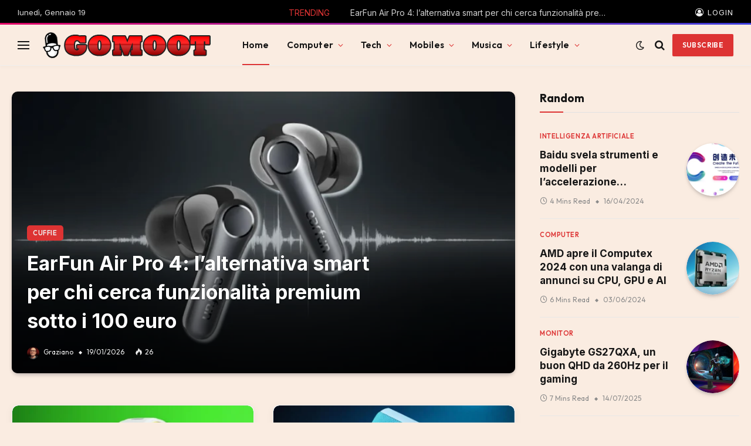

--- FILE ---
content_type: text/html; charset=UTF-8
request_url: https://gomoot.com/page/46/
body_size: 72811
content:
<!DOCTYPE html><html dir="ltr" lang="it-IT" prefix="og: https://ogp.me/ns#" class="s-light site-s-light"><head><script data-no-optimize="1">var litespeed_docref=sessionStorage.getItem("litespeed_docref");litespeed_docref&&(Object.defineProperty(document,"referrer",{get:function(){return litespeed_docref}}),sessionStorage.removeItem("litespeed_docref"));</script> <meta charset="UTF-8" /><meta name="viewport" content="width=device-width, initial-scale=1" /><title>Gomoot - Il tuo riferimento per tecnologia e lifestyle - Page 46</title><link rel="preload" as="font" href="https://gomoot.com/wp-content/themes/smart-mag/css/icons/fonts/ts-icons.woff2?v3.2" type="font/woff2" crossorigin="anonymous" /><meta name="description" content="Leggi notizie su tecnologia, lifestyle, musica e servizi web. Guide pratiche e consigli d&#039;uso su informatica e nuovi device. La redazione di Gomoot ti aspetta! - Page 46" /><meta name="robots" content="noindex, max-snippet:-1, max-image-preview:large, max-video-preview:-1" /><meta name="yandex-verification" content="5cec5cf67c6b7e9b" /><link rel="canonical" href="https://gomoot.com/" /><meta name="generator" content="All in One SEO (AIOSEO) 4.9.2" /><meta property="og:locale" content="it_IT" /><meta property="og:site_name" content="Gomoot : tecnologia e lifestyle Scopri le ultime novità in fatto di hardware, tecnologia IA e altro" /><meta property="og:type" content="website" /><meta property="og:title" content="Gomoot - Il tuo riferimento per tecnologia e lifestyle - Page 46" /><meta property="og:description" content="Leggi notizie su tecnologia, lifestyle, musica e servizi web. Guide pratiche e consigli d&#039;uso su informatica e nuovi device. La redazione di Gomoot ti aspetta! - Page 46" /><meta property="og:url" content="https://gomoot.com/" /><meta property="og:image" content="https://gomoot.com/wp-content/uploads/2024/03/TIM.png" /><meta property="og:image:secure_url" content="https://gomoot.com/wp-content/uploads/2024/03/TIM.png" /><meta property="og:image:width" content="800" /><meta property="og:image:height" content="406" /><meta name="twitter:card" content="summary_large_image" /><meta name="twitter:site" content="@grazymen" /><meta name="twitter:title" content="Gomoot - Il tuo riferimento per tecnologia e lifestyle - Page 46" /><meta name="twitter:description" content="Leggi notizie su tecnologia, lifestyle, musica e servizi web. Guide pratiche e consigli d&#039;uso su informatica e nuovi device. La redazione di Gomoot ti aspetta! - Page 46" /><meta name="twitter:creator" content="@grazymen" /><meta name="twitter:image" content="https://gomoot.com/wp-content/uploads/2024/03/TIM.png" /> <script type="application/ld+json" class="aioseo-schema">{"@context":"https:\/\/schema.org","@graph":[{"@type":"BreadcrumbList","@id":"https:\/\/gomoot.com\/#breadcrumblist","itemListElement":[{"@type":"ListItem","@id":"https:\/\/gomoot.com#listItem","position":1,"name":"Home","item":"https:\/\/gomoot.com","nextItem":{"@type":"ListItem","@id":"https:\/\/gomoot.com\/page\/46#listItem","name":"Pagina 46"}},{"@type":"ListItem","@id":"https:\/\/gomoot.com\/page\/46#listItem","position":2,"name":"Pagina 46","previousItem":{"@type":"ListItem","@id":"https:\/\/gomoot.com#listItem","name":"Home"}}]},{"@type":"Person","@id":"https:\/\/gomoot.com\/#person","name":"Graziano","image":{"@type":"ImageObject","@id":"https:\/\/gomoot.com\/#personImage","url":"https:\/\/gomoot.com\/wp-content\/uploads\/2025\/11\/cropped-graziano-1-96x96.png","width":96,"height":96,"caption":"Graziano"}},{"@type":"WebPage","@id":"https:\/\/gomoot.com\/#webpage","url":"https:\/\/gomoot.com\/","name":"Gomoot - Il tuo riferimento per tecnologia e lifestyle - Page 46","description":"Leggi notizie su tecnologia, lifestyle, musica e servizi web. Guide pratiche e consigli d'uso su informatica e nuovi device. La redazione di Gomoot ti aspetta! - Page 46","inLanguage":"it-IT","isPartOf":{"@id":"https:\/\/gomoot.com\/#website"},"breadcrumb":{"@id":"https:\/\/gomoot.com\/#breadcrumblist"},"datePublished":"2023-03-09T08:32:18+02:00","dateModified":"2024-03-19T08:57:23+02:00"},{"@type":"WebSite","@id":"https:\/\/gomoot.com\/#website","url":"https:\/\/gomoot.com\/","name":"Gomoot : blog quotidiano di tecnologia e dintorni, minipc , hardware, gaming, smartphone, musica","description":"Scopri le ultime novit\u00e0 in fatto di hardware, tecnologia IA e altro","inLanguage":"it-IT","publisher":{"@id":"https:\/\/gomoot.com\/#person"}}]}</script> <link rel='dns-prefetch' href='//www.googletagmanager.com' /><link rel='dns-prefetch' href='//fonts.googleapis.com' /><link rel='dns-prefetch' href='//pagead2.googlesyndication.com' /><link rel='dns-prefetch' href='//fundingchoicesmessages.google.com' /><link rel="alternate" type="application/rss+xml" title="Gomoot : tecnologia e lifestyle &raquo; Feed" href="https://gomoot.com/feed/" /><link rel="alternate" type="application/rss+xml" title="Gomoot : tecnologia e lifestyle &raquo; Feed dei commenti" href="https://gomoot.com/comments/feed/" /><link rel="alternate" title="oEmbed (JSON)" type="application/json+oembed" href="https://gomoot.com/wp-json/oembed/1.0/embed?url=https%3A%2F%2Fgomoot.com%2F" /><link rel="alternate" title="oEmbed (XML)" type="text/xml+oembed" href="https://gomoot.com/wp-json/oembed/1.0/embed?url=https%3A%2F%2Fgomoot.com%2F&#038;format=xml" /><style id='wp-img-auto-sizes-contain-inline-css' type='text/css'>img:is([sizes=auto i],[sizes^="auto," i]){contain-intrinsic-size:3000px 1500px}
/*# sourceURL=wp-img-auto-sizes-contain-inline-css */</style><style id='wp-emoji-styles-inline-css' type='text/css'>img.wp-smiley, img.emoji {
		display: inline !important;
		border: none !important;
		box-shadow: none !important;
		height: 1em !important;
		width: 1em !important;
		margin: 0 0.07em !important;
		vertical-align: -0.1em !important;
		background: none !important;
		padding: 0 !important;
	}
/*# sourceURL=wp-emoji-styles-inline-css */</style><link data-optimized="1" rel='stylesheet' id='wp-block-library-css' href='https://gomoot.com/wp-content/litespeed/css/c757082cafcf3e7b201c2b7b17b473a8.css?ver=46381' type='text/css' media='all' /><style id='classic-theme-styles-inline-css' type='text/css'>/*! This file is auto-generated */
.wp-block-button__link{color:#fff;background-color:#32373c;border-radius:9999px;box-shadow:none;text-decoration:none;padding:calc(.667em + 2px) calc(1.333em + 2px);font-size:1.125em}.wp-block-file__button{background:#32373c;color:#fff;text-decoration:none}
/*# sourceURL=/wp-includes/css/classic-themes.min.css */</style><style id='afpb-button-style-inline-css' type='text/css'>.wp-block-afpb-button a{line-height:1;padding:10px 20px;text-align:center;text-decoration:none;transition:.3s}

/*# sourceURL=https://gomoot.com/wp-content/plugins/affiliate-products-blocks/build/button/style-index.css */</style><style id='afpb-props-cons-style-inline-css' type='text/css'>.wp-block-afpb-props-cons{align-items:stretch;display:flex;flex-wrap:wrap;justify-content:space-between}.wp-block-afpb-props-cons .afpb__cons_box,.wp-block-afpb-props-cons .afpb__props_box{position:relative;width:48%}.wp-block-afpb-props-cons .afpb__icon{background:#fff;border-radius:50%;height:36px;left:50%;line-height:36px;margin-left:-18px;margin-top:-18px;position:absolute;text-align:center;top:0;width:36px}.wp-block-afpb-props-cons .afpb__icon i{font-size:18px}.wp-block-afpb-props-cons .afpb__cons_list ul,.wp-block-afpb-props-cons .afpb__props_list ul{list-style:none!important;margin:0;padding:0}.wp-block-afpb-props-cons .afpb__cons_list ul li,.wp-block-afpb-props-cons .afpb__props_list ul li{line-height:1.6;position:relative}.wp-block-afpb-props-cons .afpb__cons_list ul li:before,.wp-block-afpb-props-cons .afpb__props_list ul li:before{font-family:Font Awesome\ 5 Free;font-weight:900;left:-25px;position:absolute;top:0}.wp-block-afpb-props-cons .afpb__props_list li:before{content:""}.wp-block-afpb-props-cons .afpb__cons_list li:before{content:""}.wp-block-afpb-props-cons .afpb__cons_list,.wp-block-afpb-props-cons .afpb__props_list{padding:30px 15px 15px 40px}@media only screen and (max-width:767px){.wp-block-afpb-props-cons{flex-direction:column}.wp-block-afpb-props-cons .afpb__cons_box,.wp-block-afpb-props-cons .afpb__props_box{width:100%}.wp-block-afpb-props-cons .afpb__props_box{margin-bottom:30px}}

/*# sourceURL=https://gomoot.com/wp-content/plugins/affiliate-products-blocks/build/props-cons/style-index.css */</style><style id='afpb-review-list-style-inline-css' type='text/css'>.rate-select-layer span{color:#ebae00}.rate-base-layer span{color:#7c7c7c}.wp-block-afpb-review-list{align-items:center;box-sizing:border-box;display:flex;justify-content:space-between;margin:15px auto;padding:20px;position:relative}.wp-block-afpb-review-list p:empty{display:none}.wp-block-afpb-review-list .afpb__badge{border-radius:0 20px 20px 0;box-sizing:border-box;font-size:14px;left:-1px;margin-top:-16px;padding:5px 10px;position:absolute;top:0}.wp-block-afpb-review-list .product_photo img{margin:0 auto;max-width:80%}.wp-block-afpb-review-list .product_photo{text-align:center;width:20%}.wp-block-afpb-review-list .product_content{width:50%}.wp-block-afpb-review-list .product__action_area{text-align:center;width:25%}.wp-block-afpb-review-list .product__action_area .product_rating{align-items:center;display:flex;justify-content:center;margin-bottom:5px}.wp-block-afpb-review-list .product__action_area span.rating_value{margin-right:5px}.wp-block-afpb-review-list .afpb__props_list{margin-left:25px}.wp-block-afpb-review-list .title_tag{margin:0 0 15px!important}.wp-block-afpb-review-list .afpb__props_list ul{list-style:none!important;margin:0;padding:0}.wp-block-afpb-review-list .afpb__props_list ul li{line-height:1.4;margin-bottom:7px;position:relative}.wp-block-afpb-review-list .afpb__props_list ul li:before{font-family:Font Awesome\ 5 Free;font-weight:900;left:-25px;position:absolute;top:0}.wp-block-afpb-review-list .afpb__props_list li:before{content:""}.wp-block-afpb-review-list .afpb__icon{background:#fff;border-radius:50%;font-size:17px;height:34px;left:50%;line-height:34px;margin-left:-17px;margin-top:-17px;position:absolute;text-align:center;top:0;width:34px}.wp-block-afpb-review-list a.afpb__btn{display:inline-block;line-height:1.2;padding:8px 10px;text-align:center;text-decoration:none;transition:.3s}@media only screen and (max-width:767px){.wp-block-afpb-review-list{flex-direction:column}.wp-block-afpb-review-list .product__action_area,.wp-block-afpb-review-list .product_content,.wp-block-afpb-review-list .product_photo{width:100%}.wp-block-afpb-review-list .product_photo img{margin-bottom:15px;width:50%}.wp-block-afpb-review-list .product__action_area{margin-top:20px}}

/*# sourceURL=https://gomoot.com/wp-content/plugins/affiliate-products-blocks/build/review-list/style-index.css */</style><style id='afpb-review-style-one-style-inline-css' type='text/css'>.rate-select-layer span{color:#ebae00}.rate-base-layer span{color:#7c7c7c}.wp-block-afpb-review-style-one{position:relative}.wp-block-afpb-review-style-one p:empty{display:none}.wp-block-afpb-review-style-one .afpb__badge{border-radius:0 20px 20px 0;box-sizing:border-box;font-size:14px;left:0;margin-top:-16px;padding:5px 10px;position:absolute;top:0}.wp-block-afpb-review-style-one .afpb__product_info{align-items:center;display:flex;flex-wrap:wrap;justify-content:space-between;padding:30px 20px 20px}.wp-block-afpb-review-style-one .afpb__product_info.afpb__product_info--reverse{flex-direction:row-reverse}.wp-block-afpb-review-style-one .product_content,.wp-block-afpb-review-style-one .product_photo{width:48%}.wp-block-afpb-review-style-one .product_photo img{margin:0 auto;max-width:90%}.wp-block-afpb-review-style-one .title_tag{margin:0 0 15px!important}.wp-block-afpb-review-style-one .product_rating{display:flex}.wp-block-afpb-review-style-one span.rating_value{color:#ebae00;display:inline-block;margin-right:5px}.wp-block-afpb-review-style-one .product_description{margin-top:5px}.wp-block-afpb-review-style-one .product_description p{margin-top:0}.wp-block-afpb-review-style-one .afpb__props_cons{align-items:stretch;display:flex;flex-wrap:wrap;justify-content:space-between;margin:30px 0 20px}.wp-block-afpb-review-style-one .afpb__cons_box,.wp-block-afpb-review-style-one .afpb__props_box{box-sizing:border-box;padding:30px 15px 15px 40px;position:relative;width:48%}.wp-block-afpb-review-style-one .afpb__cons_list ul,.wp-block-afpb-review-style-one .afpb__props_list ul{list-style:none!important;margin:0;padding:0}.wp-block-afpb-review-style-one .afpb__cons_list ul li,.wp-block-afpb-review-style-one .afpb__props_list ul li{line-height:1.4;margin-bottom:7px;position:relative}.wp-block-afpb-review-style-one .afpb__cons_list ul li:before,.wp-block-afpb-review-style-one .afpb__props_list ul li:before{font-family:Font Awesome\ 5 Free;font-weight:900;left:-25px;position:absolute;top:0}.wp-block-afpb-review-style-one .afpb__props_list li:before{content:""}.wp-block-afpb-review-style-one .afpb__cons_list li:before{content:""}.wp-block-afpb-review-style-one .afpb__icon{background:#fff;border-radius:50%;font-size:17px;height:34px;left:50%;line-height:34px;margin-left:-17px;margin-top:-17px;position:absolute;text-align:center;top:0;width:34px}.wp-block-afpb-review-style-one a.afpb__btn{display:block;line-height:1;padding:10px 20px;text-align:center;text-decoration:none;transition:.3s}@media only screen and (max-width:767px){.wp-block-afpb-review-style-one .afpb__product_info,.wp-block-afpb-review-style-one .afpb__product_info.afpb__product_info--reverse{flex-direction:column}.wp-block-afpb-review-style-one .product_content,.wp-block-afpb-review-style-one .product_photo{width:100%}.wp-block-afpb-review-style-one .afpb__props_cons{flex-direction:column}.wp-block-afpb-review-style-one .afpb__cons_box,.wp-block-afpb-review-style-one .afpb__props_box{width:100%}.wp-block-afpb-review-style-one .afpb__props_box{padding:15px 15px 15px 40px}.wp-block-afpb-review-style-one .afpb__cons_box{padding:0 15px 15px 40px;width:100%}.wp-block-afpb-review-style-one .afpb__icon{display:none}}

/*# sourceURL=https://gomoot.com/wp-content/plugins/affiliate-products-blocks/build/review-style-one/style-index.css */</style><style id='afpb-product-showcase-style-inline-css' type='text/css'>.rate-select-layer span{color:#ebae00}.rate-base-layer span{color:#7c7c7c}.wp-block-afpb-product-showcase{position:relative}.wp-block-afpb-product-showcase p:empty{display:none}.wp-block-afpb-product-showcase .afpb__badge{border-radius:0 20px 20px 0;box-sizing:border-box;font-size:14px;left:0;margin-top:-16px;padding:5px 10px;position:absolute;top:0}.wp-block-afpb-product-showcase .afpb__product_info{align-items:center;display:flex;flex-wrap:wrap;justify-content:space-between;padding:30px 20px 20px}.wp-block-afpb-product-showcase .afpb__product_info.afpb__product_info--reverse{flex-direction:row-reverse}.wp-block-afpb-product-showcase .product_content,.wp-block-afpb-product-showcase .product_photo{width:48%}.wp-block-afpb-product-showcase .product_photo{text-align:center}.wp-block-afpb-product-showcase .product_photo img{max-width:90%}.wp-block-afpb-product-showcase .title_tag{margin:0 0 15px!important}.wp-block-afpb-product-showcase .product_rating{display:flex}.wp-block-afpb-product-showcase span.rating_value{color:#ebae00;display:inline-block;margin-right:5px}.wp-block-afpb-product-showcase .product_description{margin-top:5px}.wp-block-afpb-product-showcase .product_description p{margin-top:0}.wp-block-afpb-product-showcase .afpb__cons_list ul,.wp-block-afpb-product-showcase .afpb__props_list ul{list-style:none!important;margin:0;padding:0}.wp-block-afpb-product-showcase .afpb__cons_list ul li,.wp-block-afpb-product-showcase .afpb__props_list ul li{line-height:1.4;margin-bottom:7px;position:relative}.wp-block-afpb-product-showcase .afpb__cons_list ul li:before,.wp-block-afpb-product-showcase .afpb__props_list ul li:before{font-family:Font Awesome\ 5 Free;font-weight:900;left:-25px;position:absolute;top:0}.wp-block-afpb-product-showcase .afpb__props_list li:before{content:""}.wp-block-afpb-product-showcase .afpb__cons_list li:before{content:""}.wp-block-afpb-product-showcase a.afpb__btn{display:block;line-height:1;margin-top:10px;padding:10px 20px;text-align:center;text-decoration:none;transition:.3s}.wp-block-afpb-product-showcase .afpb__cons_list,.wp-block-afpb-product-showcase .afpb__props_list{padding-left:25px}.wp-block-afpb-product-showcase .afpb__props_cons_title{font-weight:500;margin-bottom:5px}@media only screen and (max-width:767px){.wp-block-afpb-product-showcase .afpb__product_info,.wp-block-afpb-product-showcase .afpb__product_info.afpb__product_info--reverse{flex-direction:column}.wp-block-afpb-product-showcase .product_content,.wp-block-afpb-product-showcase .product_photo{width:100%}.wp-block-afpb-product-showcase .product_photo img{max-width:60%}.wp-block-afpb-product-showcase .afpb__props_cons{flex-direction:column}.wp-block-afpb-product-showcase .afpb__cons_box,.wp-block-afpb-product-showcase .afpb__props_box{width:100%}.wp-block-afpb-product-showcase .afpb__props_box{padding:0}.wp-block-afpb-product-showcase .afpb__cons_box{padding:0;width:100%}.wp-block-afpb-product-showcase a.afpb__btn{margin-bottom:10px}}

/*# sourceURL=https://gomoot.com/wp-content/plugins/affiliate-products-blocks/build/review-style-two/style-index.css */</style><style id='afpb-list-table-style-inline-css' type='text/css'>.rate-select-layer span{color:#ebae00}.rate-base-layer span{color:#7c7c7c}.wp-block-afpb-list-item{align-items:center;box-sizing:border-box;display:flex;justify-content:space-between;margin:0 auto;padding:20px;position:relative}.wp-block-afpb-list-item p:empty{display:none}.wp-block-afpb-list-item .afpb__badge{border-radius:0 20px 20px 0;box-sizing:border-box;font-size:14px;left:-1px;margin-top:-16px;padding:5px 10px;position:absolute;top:0}.wp-block-afpb-list-item .product_photo img{margin:0 auto;max-width:80%}.wp-block-afpb-list-item .product_photo{text-align:center;width:20%}.wp-block-afpb-list-item .product_content{width:50%}.wp-block-afpb-list-item .product__action_area{text-align:center;width:25%}.wp-block-afpb-list-item .product__action_area .product_rating{align-items:center;display:flex;justify-content:center;margin-bottom:5px}.wp-block-afpb-list-item .product__action_area span.rating_value{margin-right:5px}.wp-block-afpb-list-item .afpb__props_list{margin-left:25px}.wp-block-afpb-list-item .title_tag{margin:0 0 15px!important}.wp-block-afpb-list-item .afpb__props_list ul{list-style:none!important;margin:0;padding:0}.wp-block-afpb-list-item .afpb__props_list ul li{line-height:1.4;margin-bottom:7px;position:relative}.wp-block-afpb-list-item .afpb__props_list ul li:before{font-family:Font Awesome\ 5 Free;font-weight:900;left:-25px;position:absolute;top:0}.wp-block-afpb-list-item .afpb__props_list li:before{content:""}.wp-block-afpb-list-item .afpb__icon{background:#fff;border-radius:50%;font-size:17px;height:34px;left:50%;line-height:34px;margin-left:-17px;margin-top:-17px;position:absolute;text-align:center;top:0;width:34px}.wp-block-afpb-list-item a.afpb__btn{display:inline-block;line-height:1.2;padding:8px 10px;text-align:center;text-decoration:none;transition:.3s}@media only screen and (max-width:767px){.wp-block-afpb-list-item{flex-direction:column}.wp-block-afpb-list-item .product__action_area,.wp-block-afpb-list-item .product_content,.wp-block-afpb-list-item .product_photo{width:100%}.wp-block-afpb-list-item .product_photo img{margin-bottom:15px;width:50%}.wp-block-afpb-list-item .product__action_area{margin-top:20px}}

/*# sourceURL=https://gomoot.com/wp-content/plugins/affiliate-products-blocks/build/list-table/style-index.css */</style><style id='afpb-comparison-table-style-inline-css' type='text/css'>.rate-select-layer span{color:#ebae00}.rate-base-layer span{color:#7c7c7c}.wp-block-afpb-product-item{align-items:stretch;box-sizing:border-box;display:flex;justify-content:space-between;margin:0 auto;padding:0!important;position:relative}.wp-block-afpb-product-item p:empty{display:none}.wp-block-afpb-product-item .afpb__badge{border-radius:0 20px 20px 0;box-sizing:border-box;font-size:14px;left:-1px;margin-top:-16px;padding:5px 10px;position:absolute;top:0}.wp-block-afpb-product-item .product_photo img{margin:0 auto;max-width:80%}.wp-block-afpb-product-item .product_photo{text-align:center;width:20%}.wp-block-afpb-product-item .product_content{width:50%}.wp-block-afpb-product-item .product__action_area{text-align:center;width:25%}.wp-block-afpb-product-item .product__action_area .product_rating{align-items:center;display:flex;justify-content:center;margin-bottom:5px}.wp-block-afpb-product-item .product__action_area span.rating_value{margin-right:5px}.wp-block-afpb-product-item .afpb__props_list{margin-left:25px}.wp-block-afpb-product-item .title_tag{margin:0 0 15px!important}.wp-block-afpb-product-item .afpb__props_list ul{list-style:none!important;margin:0;padding:0}.wp-block-afpb-product-item .afpb__props_list ul li{line-height:1.4;margin-bottom:7px;position:relative}.wp-block-afpb-product-item .afpb__props_list ul li:before{font-family:Font Awesome\ 5 Free;font-weight:900;left:-25px;position:absolute;top:0}.wp-block-afpb-product-item .afpb__props_list li:before{content:""}.wp-block-afpb-product-item .afpb__icon{background:#fff;border-radius:50%;font-size:17px;height:34px;left:50%;line-height:34px;margin-left:-17px;margin-top:-17px;position:absolute;text-align:center;top:0;width:34px}.wp-block-afpb-product-item a.afpb__btn{display:inline-block;line-height:1.2;padding:8px 10px;text-align:center;text-decoration:none;transition:.3s}.wp-block-afpb-product-item .product__action_area,.wp-block-afpb-product-item .product_content,.wp-block-afpb-product-item .product_photo{box-sizing:border-box;display:table;padding:10px}.wp-block-afpb-product-item .display_tablecell{display:table-cell;height:100%;vertical-align:middle;width:100%}@media only screen and (max-width:767px){.wp-block-afpb-product-item{flex-direction:column;padding:20px!important}.wp-block-afpb-product-item .product__action_area,.wp-block-afpb-product-item .product_content,.wp-block-afpb-product-item .product_photo{width:100%}.wp-block-afpb-product-item .product_photo img{margin-bottom:15px;width:50%}.wp-block-afpb-product-item .product__action_area{margin-top:20px}.wp-block-afpb-product-item .product__action_area,.wp-block-afpb-product-item .product_content,.wp-block-afpb-product-item .product_photo{border-right:0!important;padding:0!important}}

/*# sourceURL=https://gomoot.com/wp-content/plugins/affiliate-products-blocks/build/comparison-table/style-index.css */</style><link data-optimized="1" rel='stylesheet' id='aioseo/css/src/vue/standalone/blocks/table-of-contents/global.scss-css' href='https://gomoot.com/wp-content/litespeed/css/a78f597eb4262c43c7b137fb085b3125.css?ver=bc27e' type='text/css' media='all' /><style id='kevinbatdorf-code-block-pro-style-inline-css' type='text/css'>.wp-block-kevinbatdorf-code-block-pro{direction:ltr!important;font-family:ui-monospace,SFMono-Regular,Menlo,Monaco,Consolas,monospace;-webkit-text-size-adjust:100%!important;box-sizing:border-box!important;position:relative!important}.wp-block-kevinbatdorf-code-block-pro *{box-sizing:border-box!important}.wp-block-kevinbatdorf-code-block-pro pre,.wp-block-kevinbatdorf-code-block-pro pre *{font-size:inherit!important;line-height:inherit!important}.wp-block-kevinbatdorf-code-block-pro:not(.code-block-pro-editor) pre{background-image:none!important;border:0!important;border-radius:0!important;border-style:none!important;border-width:0!important;color:inherit!important;font-family:inherit!important;margin:0!important;overflow:auto!important;overflow-wrap:normal!important;padding:16px 0 16px 16px!important;text-align:left!important;white-space:pre!important;--tw-shadow:0 0 #0000;--tw-shadow-colored:0 0 #0000;box-shadow:var(--tw-ring-offset-shadow,0 0 #0000),var(--tw-ring-shadow,0 0 #0000),var(--tw-shadow)!important;outline:2px solid transparent!important;outline-offset:2px!important}.wp-block-kevinbatdorf-code-block-pro:not(.code-block-pro-editor) pre:focus-visible{outline-color:inherit!important}.wp-block-kevinbatdorf-code-block-pro.padding-disabled:not(.code-block-pro-editor) pre{padding:0!important}.wp-block-kevinbatdorf-code-block-pro.padding-bottom-disabled pre{padding-bottom:0!important}.wp-block-kevinbatdorf-code-block-pro:not(.code-block-pro-editor) pre code{background:none!important;background-color:transparent!important;border:0!important;border-radius:0!important;border-style:none!important;border-width:0!important;color:inherit!important;display:block!important;font-family:inherit!important;margin:0!important;overflow-wrap:normal!important;padding:0!important;text-align:left!important;white-space:pre!important;width:100%!important;--tw-shadow:0 0 #0000;--tw-shadow-colored:0 0 #0000;box-shadow:var(--tw-ring-offset-shadow,0 0 #0000),var(--tw-ring-shadow,0 0 #0000),var(--tw-shadow)!important}.wp-block-kevinbatdorf-code-block-pro:not(.code-block-pro-editor) pre code .line{display:inline-block!important;min-width:var(--cbp-block-width,100%)!important;vertical-align:top!important}.wp-block-kevinbatdorf-code-block-pro.cbp-has-line-numbers:not(.code-block-pro-editor) pre code .line{padding-left:calc(12px + var(--cbp-line-number-width, auto))!important}.wp-block-kevinbatdorf-code-block-pro.cbp-has-line-numbers:not(.code-block-pro-editor) pre code{counter-increment:step calc(var(--cbp-line-number-start, 1) - 1)!important;counter-reset:step!important}.wp-block-kevinbatdorf-code-block-pro pre code .line{position:relative!important}.wp-block-kevinbatdorf-code-block-pro:not(.code-block-pro-editor) pre code .line:before{content:""!important;display:inline-block!important}.wp-block-kevinbatdorf-code-block-pro.cbp-has-line-numbers:not(.code-block-pro-editor) pre code .line:not(.cbp-line-number-disabled):before{color:var(--cbp-line-number-color,#999)!important;content:counter(step)!important;counter-increment:step!important;left:0!important;opacity:.5!important;position:absolute!important;text-align:right!important;transition-duration:.5s!important;transition-property:opacity!important;transition-timing-function:cubic-bezier(.4,0,.2,1)!important;-webkit-user-select:none!important;-moz-user-select:none!important;user-select:none!important;width:var(--cbp-line-number-width,auto)!important}.wp-block-kevinbatdorf-code-block-pro.cbp-highlight-hover .line{min-height:var(--cbp-block-height,100%)!important}.wp-block-kevinbatdorf-code-block-pro .line.cbp-line-highlight .cbp-line-highlighter,.wp-block-kevinbatdorf-code-block-pro .line.cbp-no-blur:hover .cbp-line-highlighter,.wp-block-kevinbatdorf-code-block-pro.cbp-highlight-hover:not(.cbp-blur-enabled:not(.cbp-unblur-on-hover)) .line:hover .cbp-line-highlighter{background:var(--cbp-line-highlight-color,rgb(14 165 233/.2))!important;left:-16px!important;min-height:var(--cbp-block-height,100%)!important;min-width:calc(var(--cbp-block-width, 100%) + 16px)!important;pointer-events:none!important;position:absolute!important;top:0!important;width:100%!important}[data-code-block-pro-font-family="Code-Pro-Comic-Mono.ttf"].wp-block-kevinbatdorf-code-block-pro .line.cbp-line-highlight .cbp-line-highlighter,[data-code-block-pro-font-family="Code-Pro-Comic-Mono.ttf"].wp-block-kevinbatdorf-code-block-pro .line.cbp-no-blur:hover .cbp-line-highlighter,[data-code-block-pro-font-family="Code-Pro-Comic-Mono.ttf"].wp-block-kevinbatdorf-code-block-pro.cbp-highlight-hover:not(.cbp-blur-enabled:not(.cbp-unblur-on-hover)) .line:hover .cbp-line-highlighter{top:-.125rem!important}[data-code-block-pro-font-family=Code-Pro-Fira-Code].wp-block-kevinbatdorf-code-block-pro .line.cbp-line-highlight .cbp-line-highlighter,[data-code-block-pro-font-family=Code-Pro-Fira-Code].wp-block-kevinbatdorf-code-block-pro .line.cbp-no-blur:hover .cbp-line-highlighter,[data-code-block-pro-font-family=Code-Pro-Fira-Code].wp-block-kevinbatdorf-code-block-pro.cbp-highlight-hover:not(.cbp-blur-enabled:not(.cbp-unblur-on-hover)) .line:hover .cbp-line-highlighter{top:-1.5px!important}[data-code-block-pro-font-family="Code-Pro-Deja-Vu-Mono.ttf"].wp-block-kevinbatdorf-code-block-pro .line.cbp-line-highlight .cbp-line-highlighter,[data-code-block-pro-font-family="Code-Pro-Deja-Vu-Mono.ttf"].wp-block-kevinbatdorf-code-block-pro .line.cbp-no-blur:hover .cbp-line-highlighter,[data-code-block-pro-font-family="Code-Pro-Deja-Vu-Mono.ttf"].wp-block-kevinbatdorf-code-block-pro.cbp-highlight-hover:not(.cbp-blur-enabled:not(.cbp-unblur-on-hover)) .line:hover .cbp-line-highlighter,[data-code-block-pro-font-family=Code-Pro-Cozette].wp-block-kevinbatdorf-code-block-pro .line.cbp-line-highlight .cbp-line-highlighter,[data-code-block-pro-font-family=Code-Pro-Cozette].wp-block-kevinbatdorf-code-block-pro .line.cbp-no-blur:hover .cbp-line-highlighter,[data-code-block-pro-font-family=Code-Pro-Cozette].wp-block-kevinbatdorf-code-block-pro.cbp-highlight-hover:not(.cbp-blur-enabled:not(.cbp-unblur-on-hover)) .line:hover .cbp-line-highlighter{top:-1px!important}.wp-block-kevinbatdorf-code-block-pro:not(.code-block-pro-editor).padding-disabled pre .line.cbp-line-highlight:after{left:0!important;width:100%!important}.wp-block-kevinbatdorf-code-block-pro.cbp-blur-enabled pre .line:not(.cbp-no-blur){filter:blur(1.35px)!important;opacity:.8!important;pointer-events:none!important;transition-duration:.2s!important;transition-property:all!important;transition-timing-function:cubic-bezier(.4,0,.2,1)!important}.wp-block-kevinbatdorf-code-block-pro.cbp-blur-enabled.cbp-unblur-on-hover:hover pre .line:not(.cbp-no-blur){opacity:1!important;pointer-events:auto!important;--tw-blur: ;filter:var(--tw-blur) var(--tw-brightness) var(--tw-contrast) var(--tw-grayscale) var(--tw-hue-rotate) var(--tw-invert) var(--tw-saturate) var(--tw-sepia) var(--tw-drop-shadow)!important}.wp-block-kevinbatdorf-code-block-pro:not(.code-block-pro-editor) pre *{font-family:inherit!important}.cbp-see-more-simple-btn-hover{transition-property:none!important}.cbp-see-more-simple-btn-hover:hover{box-shadow:inset 0 0 100px 100px hsla(0,0%,100%,.1)!important}.code-block-pro-copy-button{border:0!important;border-style:none!important;border-width:0!important;cursor:pointer!important;left:auto!important;line-height:1!important;opacity:.1!important;outline:2px solid transparent!important;outline-offset:2px!important;padding:6px!important;position:absolute!important;right:0!important;top:0!important;transition-duration:.2s!important;transition-property:opacity!important;transition-timing-function:cubic-bezier(.4,0,.2,1)!important;z-index:10!important}.code-block-pro-copy-button:focus{opacity:.4!important}.code-block-pro-copy-button:focus-visible{outline-color:inherit!important}.code-block-pro-copy-button:not([data-has-text-button]){background:none!important;background-color:transparent!important}body .wp-block-kevinbatdorf-code-block-pro:not(#x) .code-block-pro-copy-button-pre,body .wp-block-kevinbatdorf-code-block-pro:not(#x) .code-block-pro-copy-button-textarea{clip:rect(0,0,0,0)!important;background-color:transparent!important;border-width:0!important;color:transparent!important;height:1px!important;left:0!important;margin:-.25rem!important;opacity:0!important;overflow:hidden!important;pointer-events:none!important;position:absolute!important;resize:none!important;top:0!important;white-space:nowrap!important;width:1px!important;--tw-shadow:0 0 #0000;--tw-shadow-colored:0 0 #0000;box-shadow:var(--tw-ring-offset-shadow,0 0 #0000),var(--tw-ring-shadow,0 0 #0000),var(--tw-shadow)!important}.wp-block-kevinbatdorf-code-block-pro.padding-disabled .code-block-pro-copy-button{padding:0!important}.wp-block-kevinbatdorf-code-block-pro:hover .code-block-pro-copy-button{opacity:.5!important}.wp-block-kevinbatdorf-code-block-pro .code-block-pro-copy-button:hover{opacity:.9!important}.code-block-pro-copy-button[data-has-text-button],.wp-block-kevinbatdorf-code-block-pro:hover .code-block-pro-copy-button[data-has-text-button]{opacity:1!important}.wp-block-kevinbatdorf-code-block-pro .code-block-pro-copy-button[data-has-text-button]:hover{opacity:.8!important}.code-block-pro-copy-button[data-has-text-button]{border-radius:.75rem!important;display:block!important;margin-right:.75rem!important;margin-top:.7rem!important;padding:.125rem .375rem!important}.code-block-pro-copy-button[data-inside-header-type=headlightsMuted],.code-block-pro-copy-button[data-inside-header-type^=headlights]{margin-top:.85rem!important}.code-block-pro-copy-button[data-inside-header-type=headlightsMutedAlt]{margin-top:.65rem!important}.code-block-pro-copy-button[data-inside-header-type=simpleString]{margin-top:.645rem!important}.code-block-pro-copy-button[data-inside-header-type=pillString]{margin-top:1rem!important}.code-block-pro-copy-button[data-inside-header-type=pillString] .cbp-btn-text{position:relative!important;top:1px!important}.cbp-btn-text{font-size:.75rem!important;line-height:1rem!important}.code-block-pro-copy-button .without-check{display:block!important}.code-block-pro-copy-button .with-check{display:none!important}.code-block-pro-copy-button.cbp-copying{opacity:1!important}.code-block-pro-copy-button.cbp-copying .without-check{display:none!important}.code-block-pro-copy-button.cbp-copying .with-check{display:block!important}.cbp-footer-link:hover{text-decoration-line:underline!important}@media print{.wp-block-kevinbatdorf-code-block-pro pre{max-height:none!important}.wp-block-kevinbatdorf-code-block-pro:not(#x) .line:before{background-color:transparent!important;color:inherit!important}.wp-block-kevinbatdorf-code-block-pro:not(#x) .cbp-line-highlighter,.wp-block-kevinbatdorf-code-block-pro:not(#x)>span{display:none!important}}

/*# sourceURL=https://gomoot.com/wp-content/plugins/code-block-pro/build/style-index.css */</style><link data-optimized="1" rel='stylesheet' id='afpb-font-awesome-css-css' href='https://gomoot.com/wp-content/litespeed/css/9a4ae5780076e24dc9d58cb86403e0e0.css?ver=39609' type='text/css' media='all' /><style id='global-styles-inline-css' type='text/css'>:root{--wp--preset--aspect-ratio--square: 1;--wp--preset--aspect-ratio--4-3: 4/3;--wp--preset--aspect-ratio--3-4: 3/4;--wp--preset--aspect-ratio--3-2: 3/2;--wp--preset--aspect-ratio--2-3: 2/3;--wp--preset--aspect-ratio--16-9: 16/9;--wp--preset--aspect-ratio--9-16: 9/16;--wp--preset--color--black: #000000;--wp--preset--color--cyan-bluish-gray: #abb8c3;--wp--preset--color--white: #ffffff;--wp--preset--color--pale-pink: #f78da7;--wp--preset--color--vivid-red: #cf2e2e;--wp--preset--color--luminous-vivid-orange: #ff6900;--wp--preset--color--luminous-vivid-amber: #fcb900;--wp--preset--color--light-green-cyan: #7bdcb5;--wp--preset--color--vivid-green-cyan: #00d084;--wp--preset--color--pale-cyan-blue: #8ed1fc;--wp--preset--color--vivid-cyan-blue: #0693e3;--wp--preset--color--vivid-purple: #9b51e0;--wp--preset--gradient--vivid-cyan-blue-to-vivid-purple: linear-gradient(135deg,rgb(6,147,227) 0%,rgb(155,81,224) 100%);--wp--preset--gradient--light-green-cyan-to-vivid-green-cyan: linear-gradient(135deg,rgb(122,220,180) 0%,rgb(0,208,130) 100%);--wp--preset--gradient--luminous-vivid-amber-to-luminous-vivid-orange: linear-gradient(135deg,rgb(252,185,0) 0%,rgb(255,105,0) 100%);--wp--preset--gradient--luminous-vivid-orange-to-vivid-red: linear-gradient(135deg,rgb(255,105,0) 0%,rgb(207,46,46) 100%);--wp--preset--gradient--very-light-gray-to-cyan-bluish-gray: linear-gradient(135deg,rgb(238,238,238) 0%,rgb(169,184,195) 100%);--wp--preset--gradient--cool-to-warm-spectrum: linear-gradient(135deg,rgb(74,234,220) 0%,rgb(151,120,209) 20%,rgb(207,42,186) 40%,rgb(238,44,130) 60%,rgb(251,105,98) 80%,rgb(254,248,76) 100%);--wp--preset--gradient--blush-light-purple: linear-gradient(135deg,rgb(255,206,236) 0%,rgb(152,150,240) 100%);--wp--preset--gradient--blush-bordeaux: linear-gradient(135deg,rgb(254,205,165) 0%,rgb(254,45,45) 50%,rgb(107,0,62) 100%);--wp--preset--gradient--luminous-dusk: linear-gradient(135deg,rgb(255,203,112) 0%,rgb(199,81,192) 50%,rgb(65,88,208) 100%);--wp--preset--gradient--pale-ocean: linear-gradient(135deg,rgb(255,245,203) 0%,rgb(182,227,212) 50%,rgb(51,167,181) 100%);--wp--preset--gradient--electric-grass: linear-gradient(135deg,rgb(202,248,128) 0%,rgb(113,206,126) 100%);--wp--preset--gradient--midnight: linear-gradient(135deg,rgb(2,3,129) 0%,rgb(40,116,252) 100%);--wp--preset--font-size--small: 13px;--wp--preset--font-size--medium: 20px;--wp--preset--font-size--large: 36px;--wp--preset--font-size--x-large: 42px;--wp--preset--spacing--20: 0.44rem;--wp--preset--spacing--30: 0.67rem;--wp--preset--spacing--40: 1rem;--wp--preset--spacing--50: 1.5rem;--wp--preset--spacing--60: 2.25rem;--wp--preset--spacing--70: 3.38rem;--wp--preset--spacing--80: 5.06rem;--wp--preset--shadow--natural: 6px 6px 9px rgba(0, 0, 0, 0.2);--wp--preset--shadow--deep: 12px 12px 50px rgba(0, 0, 0, 0.4);--wp--preset--shadow--sharp: 6px 6px 0px rgba(0, 0, 0, 0.2);--wp--preset--shadow--outlined: 6px 6px 0px -3px rgb(255, 255, 255), 6px 6px rgb(0, 0, 0);--wp--preset--shadow--crisp: 6px 6px 0px rgb(0, 0, 0);}:where(.is-layout-flex){gap: 0.5em;}:where(.is-layout-grid){gap: 0.5em;}body .is-layout-flex{display: flex;}.is-layout-flex{flex-wrap: wrap;align-items: center;}.is-layout-flex > :is(*, div){margin: 0;}body .is-layout-grid{display: grid;}.is-layout-grid > :is(*, div){margin: 0;}:where(.wp-block-columns.is-layout-flex){gap: 2em;}:where(.wp-block-columns.is-layout-grid){gap: 2em;}:where(.wp-block-post-template.is-layout-flex){gap: 1.25em;}:where(.wp-block-post-template.is-layout-grid){gap: 1.25em;}.has-black-color{color: var(--wp--preset--color--black) !important;}.has-cyan-bluish-gray-color{color: var(--wp--preset--color--cyan-bluish-gray) !important;}.has-white-color{color: var(--wp--preset--color--white) !important;}.has-pale-pink-color{color: var(--wp--preset--color--pale-pink) !important;}.has-vivid-red-color{color: var(--wp--preset--color--vivid-red) !important;}.has-luminous-vivid-orange-color{color: var(--wp--preset--color--luminous-vivid-orange) !important;}.has-luminous-vivid-amber-color{color: var(--wp--preset--color--luminous-vivid-amber) !important;}.has-light-green-cyan-color{color: var(--wp--preset--color--light-green-cyan) !important;}.has-vivid-green-cyan-color{color: var(--wp--preset--color--vivid-green-cyan) !important;}.has-pale-cyan-blue-color{color: var(--wp--preset--color--pale-cyan-blue) !important;}.has-vivid-cyan-blue-color{color: var(--wp--preset--color--vivid-cyan-blue) !important;}.has-vivid-purple-color{color: var(--wp--preset--color--vivid-purple) !important;}.has-black-background-color{background-color: var(--wp--preset--color--black) !important;}.has-cyan-bluish-gray-background-color{background-color: var(--wp--preset--color--cyan-bluish-gray) !important;}.has-white-background-color{background-color: var(--wp--preset--color--white) !important;}.has-pale-pink-background-color{background-color: var(--wp--preset--color--pale-pink) !important;}.has-vivid-red-background-color{background-color: var(--wp--preset--color--vivid-red) !important;}.has-luminous-vivid-orange-background-color{background-color: var(--wp--preset--color--luminous-vivid-orange) !important;}.has-luminous-vivid-amber-background-color{background-color: var(--wp--preset--color--luminous-vivid-amber) !important;}.has-light-green-cyan-background-color{background-color: var(--wp--preset--color--light-green-cyan) !important;}.has-vivid-green-cyan-background-color{background-color: var(--wp--preset--color--vivid-green-cyan) !important;}.has-pale-cyan-blue-background-color{background-color: var(--wp--preset--color--pale-cyan-blue) !important;}.has-vivid-cyan-blue-background-color{background-color: var(--wp--preset--color--vivid-cyan-blue) !important;}.has-vivid-purple-background-color{background-color: var(--wp--preset--color--vivid-purple) !important;}.has-black-border-color{border-color: var(--wp--preset--color--black) !important;}.has-cyan-bluish-gray-border-color{border-color: var(--wp--preset--color--cyan-bluish-gray) !important;}.has-white-border-color{border-color: var(--wp--preset--color--white) !important;}.has-pale-pink-border-color{border-color: var(--wp--preset--color--pale-pink) !important;}.has-vivid-red-border-color{border-color: var(--wp--preset--color--vivid-red) !important;}.has-luminous-vivid-orange-border-color{border-color: var(--wp--preset--color--luminous-vivid-orange) !important;}.has-luminous-vivid-amber-border-color{border-color: var(--wp--preset--color--luminous-vivid-amber) !important;}.has-light-green-cyan-border-color{border-color: var(--wp--preset--color--light-green-cyan) !important;}.has-vivid-green-cyan-border-color{border-color: var(--wp--preset--color--vivid-green-cyan) !important;}.has-pale-cyan-blue-border-color{border-color: var(--wp--preset--color--pale-cyan-blue) !important;}.has-vivid-cyan-blue-border-color{border-color: var(--wp--preset--color--vivid-cyan-blue) !important;}.has-vivid-purple-border-color{border-color: var(--wp--preset--color--vivid-purple) !important;}.has-vivid-cyan-blue-to-vivid-purple-gradient-background{background: var(--wp--preset--gradient--vivid-cyan-blue-to-vivid-purple) !important;}.has-light-green-cyan-to-vivid-green-cyan-gradient-background{background: var(--wp--preset--gradient--light-green-cyan-to-vivid-green-cyan) !important;}.has-luminous-vivid-amber-to-luminous-vivid-orange-gradient-background{background: var(--wp--preset--gradient--luminous-vivid-amber-to-luminous-vivid-orange) !important;}.has-luminous-vivid-orange-to-vivid-red-gradient-background{background: var(--wp--preset--gradient--luminous-vivid-orange-to-vivid-red) !important;}.has-very-light-gray-to-cyan-bluish-gray-gradient-background{background: var(--wp--preset--gradient--very-light-gray-to-cyan-bluish-gray) !important;}.has-cool-to-warm-spectrum-gradient-background{background: var(--wp--preset--gradient--cool-to-warm-spectrum) !important;}.has-blush-light-purple-gradient-background{background: var(--wp--preset--gradient--blush-light-purple) !important;}.has-blush-bordeaux-gradient-background{background: var(--wp--preset--gradient--blush-bordeaux) !important;}.has-luminous-dusk-gradient-background{background: var(--wp--preset--gradient--luminous-dusk) !important;}.has-pale-ocean-gradient-background{background: var(--wp--preset--gradient--pale-ocean) !important;}.has-electric-grass-gradient-background{background: var(--wp--preset--gradient--electric-grass) !important;}.has-midnight-gradient-background{background: var(--wp--preset--gradient--midnight) !important;}.has-small-font-size{font-size: var(--wp--preset--font-size--small) !important;}.has-medium-font-size{font-size: var(--wp--preset--font-size--medium) !important;}.has-large-font-size{font-size: var(--wp--preset--font-size--large) !important;}.has-x-large-font-size{font-size: var(--wp--preset--font-size--x-large) !important;}
:where(.wp-block-post-template.is-layout-flex){gap: 1.25em;}:where(.wp-block-post-template.is-layout-grid){gap: 1.25em;}
:where(.wp-block-term-template.is-layout-flex){gap: 1.25em;}:where(.wp-block-term-template.is-layout-grid){gap: 1.25em;}
:where(.wp-block-columns.is-layout-flex){gap: 2em;}:where(.wp-block-columns.is-layout-grid){gap: 2em;}
:root :where(.wp-block-pullquote){font-size: 1.5em;line-height: 1.6;}
/*# sourceURL=global-styles-inline-css */</style><link data-optimized="1" rel='stylesheet' id='game-review-score-style-css' href='https://gomoot.com/wp-content/litespeed/css/fb7fe1f8c0944e7a87cecf981f455d82.css?ver=51f59' type='text/css' media='all' /><link data-optimized="1" rel='stylesheet' id='gomoot-donation-frontend-css' href='https://gomoot.com/wp-content/litespeed/css/a61bc086845817db876036523df4fdd9.css?ver=19ac4' type='text/css' media='all' /><link data-optimized="1" rel='stylesheet' id='elementor-icons-css' href='https://gomoot.com/wp-content/litespeed/css/a9d566953d9363cc96182ae56467085c.css?ver=4cc27' type='text/css' media='all' /><link data-optimized="1" rel='stylesheet' id='elementor-frontend-css' href='https://gomoot.com/wp-content/litespeed/css/3c1af860a9f099e11acd21e65b408d03.css?ver=2217d' type='text/css' media='all' /><link data-optimized="1" rel='stylesheet' id='elementor-post-2666-css' href='https://gomoot.com/wp-content/litespeed/css/6eab9a9fc5f0d025f345e533b00e58dd.css?ver=14081' type='text/css' media='all' /><link data-optimized="1" rel='stylesheet' id='elementor-post-2735-css' href='https://gomoot.com/wp-content/litespeed/css/4743505ec53efb3f998625f985994d80.css?ver=99c1a' type='text/css' media='all' /><link data-optimized="1" rel='stylesheet' id='smartmag-core-css' href='https://gomoot.com/wp-content/litespeed/css/7478a31162098bb7106ebb0f11a8517a.css?ver=0aaad' type='text/css' media='all' /><style id='smartmag-core-inline-css' type='text/css'>:root { --c-main: #dd3333;
--c-main-rgb: 221,51,51;
--text-font: "Inter", system-ui, -apple-system, "Segoe UI", Arial, sans-serif;
--body-font: "Inter", system-ui, -apple-system, "Segoe UI", Arial, sans-serif;
--ui-font: "Outfit", system-ui, -apple-system, "Segoe UI", Arial, sans-serif;
--title-font: "Outfit", system-ui, -apple-system, "Segoe UI", Arial, sans-serif;
--h-font: "Outfit", system-ui, -apple-system, "Segoe UI", Arial, sans-serif;
--title-font: var(--ui-font);
--h-font: var(--ui-font);
--text-h-font: var(--h-font);
--title-font: "Inter", system-ui, -apple-system, "Segoe UI", Arial, sans-serif;
--title-size-xs: 15px;
--title-size-m: 19px;
--main-width: 1240px;
--p-title-space: 11px;
--c-excerpts: #474747;
--excerpt-size: 14px; }
.s-light body { background-color: #faece1; }
.s-dark body { background-color: #101016; }
.post-title:not(._) { line-height: 1.4; }
:root { --wrap-padding: 35px; }
:root { --sidebar-width: 336px; }
.ts-row, .has-el-gap { --sidebar-c-width: calc(var(--sidebar-width) + var(--grid-gutter-h) + var(--sidebar-c-pad)); }
.smart-head-main { --c-shadow: rgba(0,0,0,0.02); }
.smart-head-main .smart-head-top { --head-h: 42px; border-image: linear-gradient(90deg, #e40666 0%, #3c3fde 100%); border-image-slice: 1; border-image-width: 3px 0 0 0; border-width: 3px 0; border-image-width: 0 0 3px 0; }
.smart-head-main .smart-head-mid { --head-h: 70px; border-bottom-width: 1px; border-bottom-color: #efefef; }
.s-dark .smart-head-main .smart-head-mid,
.smart-head-main .s-dark.smart-head-mid { border-bottom-color: #3f3f3f; }
.navigation-main .menu > li > a { font-size: 15.4px; letter-spacing: 0.01em; }
.navigation-main { --nav-items-space: 15px; }
.s-light .navigation { --c-nav-blip: var(--c-main); }
.smart-head-mobile .smart-head-mid { border-image: linear-gradient(90deg, #e40666 0%, #3c3fde 100%); border-image-slice: 1; border-image-width: 3px 0 0 0; border-width: 3px 0; }
.navigation-small { margin-left: calc(-1 * var(--nav-items-space)); }
.s-dark .navigation-small { --c-nav-hov: rgba(255,255,255,0.76); }
.s-dark .smart-head-main .spc-social,
.smart-head-main .s-dark .spc-social { --c-spc-social: #ffffff; --c-spc-social-hov: rgba(255,255,255,0.92); }
.smart-head-main .spc-social { --spc-social-fs: 13px; --spc-social-size: 26px; --spc-social-space: 5px; }
.s-dark .smart-head-main .search-icon:hover,
.smart-head-main .s-dark .search-icon:hover { color: #bcbcbc; }
.smart-head-main { --search-icon-size: 18px; }
.s-dark .smart-head-main .offcanvas-toggle:hover,
.smart-head-main .s-dark .offcanvas-toggle:hover { --c-hamburger: #bcbcbc; }
.smart-head .ts-button1 { font-size: 12px; border-radius: 6px; height: 34px; line-height: 34px; padding-left: 14px; padding-right: 14px; }
.post-meta .text-in, .post-meta .post-cat > a { font-size: 11px; }
.post-meta .post-cat > a { font-weight: 600; }
.post-meta { --p-meta-sep: "\25c6"; --p-meta-sep-pad: 7px; }
.post-meta .meta-item:before { transform: scale(.65); }
.l-post { --media-radius: 10px; }
.cat-labels .category { font-weight: 600; letter-spacing: 0.06em; border-radius: 5px; padding-top: 2px; padding-bottom: 2px; padding-left: 10px; padding-right: 10px; }
.block-head-c .heading { font-size: 19px; text-transform: initial; }
.block-head-e3 .heading { font-size: 22px; }
.load-button { padding-top: 13px; padding-bottom: 13px; padding-left: 13px; padding-right: 13px; border-radius: 20px; }
.loop-grid-base .media { margin-bottom: 20px; }
.loop-grid .l-post { border-radius: 10px; overflow: hidden; }
.has-nums .l-post { --num-font: "Outfit", system-ui, -apple-system, "Segoe UI", Arial, sans-serif; }
.has-nums-a .l-post .post-title:before,
.has-nums-b .l-post .content:before { font-weight: 500; }
.has-nums-c .l-post .post-title:before,
.has-nums-c .l-post .content:before { font-size: 18px; }
.loop-list-card .l-post { border-radius: 10px; overflow: hidden; }
.loop-small .ratio-is-custom { padding-bottom: calc(100% / 1.3); }
.loop-small .media { width: 30%; max-width: 50%; }
.loop-small .media:not(i) { max-width: 97px; }
.single-featured .featured, .the-post-header .featured { border-radius: 10px; --media-radius: 10px; overflow: hidden; }
.post-meta-single .meta-item, .post-meta-single .text-in { font-size: 13px; }
.the-post-header .post-meta .post-title { font-family: var(--body-font); font-weight: 800; line-height: 1.3; letter-spacing: -0.01em; }
.entry-content { letter-spacing: -0.005em; }
.site-s-light .entry-content { color: #0a0a0a; }
:where(.entry-content) a { text-decoration: underline; text-underline-offset: 4px; text-decoration-thickness: 2px; }
.review-box .overall { border-radius: 8px; }
.review-box .rating-bar, .review-box .bar { height: 18px; border-radius: 8px; }
.review-box .label { font-size: 15px; }
.s-head-large .sub-title { font-size: 19px; }
.s-post-large .post-content-wrap { display: grid; grid-template-columns: minmax(0, 1fr); }
.s-post-large .entry-content { max-width: min(100%, calc(750px + var(--p-spacious-pad)*2)); justify-self: center; }
.category .feat-grid { --grid-gap: 10px; }
.spc-newsletter { --box-roundness: 10px; }
@media (min-width: 1200px) { .breadcrumbs { font-size: 13px; }
.nav-hov-b .menu > li > a:before { width: calc(100% - (var(--nav-items-space, 15px)*2)); left: var(--nav-items-space); }
.post-content h2 { font-size: 27px; }
.post-content h3 { font-size: 23px; } }
@media (min-width: 941px) and (max-width: 1200px) { :root { --sidebar-width: 300px; }
.ts-row, .has-el-gap { --sidebar-c-width: calc(var(--sidebar-width) + var(--grid-gutter-h) + var(--sidebar-c-pad)); }
.navigation-main .menu > li > a { font-size: calc(10px + (15.4px - 10px) * .7); } }
@media (min-width: 768px) and (max-width: 940px) { .ts-contain, .main { padding-left: 35px; padding-right: 35px; }
.layout-boxed-inner { --wrap-padding: 35px; }
:root { --wrap-padding: 35px; } }
@media (max-width: 767px) { .ts-contain, .main { padding-left: 25px; padding-right: 25px; }
.layout-boxed-inner { --wrap-padding: 25px; }
:root { --wrap-padding: 25px; }
.block-head-e3 .heading { font-size: 18px; } }
@media (min-width: 940px) and (max-width: 1300px) { :root { --wrap-padding: min(35px, 5vw); } }


/*# sourceURL=smartmag-core-inline-css */</style><link data-optimized="1" rel='stylesheet' id='smartmag-magnific-popup-css' href='https://gomoot.com/wp-content/litespeed/css/c9affaa0622993dd596a77a54256b704.css?ver=080fc' type='text/css' media='all' /><link data-optimized="1" rel='stylesheet' id='smartmag-icons-css' href='https://gomoot.com/wp-content/litespeed/css/070d0726776505697ad95b4139ef6b2a.css?ver=a281d' type='text/css' media='all' /><link data-optimized="1" rel='stylesheet' id='chld_thm_cfg_child-css' href='https://gomoot.com/wp-content/litespeed/css/923213091c8ccb78e91563bd854e50af.css?ver=17c02' type='text/css' media='all' /><link rel='stylesheet' id='smartmag-gfonts-custom-css' href='https://fonts.googleapis.com/css?family=Inter%3A400%2C500%2C600%2C700%2C800%7COutfit%3A400%2C500%2C600%2C700&#038;display=swap' type='text/css' media='all' /> <script type="text/javascript" src="[data-uri]" defer></script><script type="text/javascript" src="https://gomoot.com/wp-includes/js/jquery/jquery.min.js?ver=3.7.1" id="jquery-core-js"></script> <script data-optimized="1" type="text/javascript" src="https://gomoot.com/wp-content/litespeed/js/6ce0f2f47e7750ec7fcc36dd1e5b3281.js?ver=98b74" id="jquery-migrate-js" defer data-deferred="1"></script> <script data-optimized="1" type="text/javascript" src="https://gomoot.com/wp-content/litespeed/js/05ba039b06ba6d2dc943e610bce44969.js?ver=a04af" id="sphere-post-views-js" defer data-deferred="1"></script> <script type="text/javascript" id="sphere-post-views-js-after" src="[data-uri]" defer></script> 
 <script type="text/javascript" src="https://www.googletagmanager.com/gtag/js?id=GT-5R8SDP2" id="google_gtagjs-js" defer data-deferred="1"></script> <script type="text/javascript" id="google_gtagjs-js-after" src="[data-uri]" defer></script> <link rel="https://api.w.org/" href="https://gomoot.com/wp-json/" /><link rel="alternate" title="JSON" type="application/json" href="https://gomoot.com/wp-json/wp/v2/pages/2735" /><link rel="EditURI" type="application/rsd+xml" title="RSD" href="https://gomoot.com/xmlrpc.php?rsd" /><link rel='shortlink' href='https://gomoot.com/' /><meta name="generator" content="Site Kit by Google 1.170.0" /> <script src="[data-uri]" defer></script> <meta name="google-adsense-platform-account" content="ca-host-pub-2644536267352236"><meta name="google-adsense-platform-domain" content="sitekit.withgoogle.com"><meta name="generator" content="Elementor 3.34.0; features: additional_custom_breakpoints; settings: css_print_method-external, google_font-enabled, font_display-auto"><link rel="me" href="https://mastodon.uno/@gomoot" > <script async src="https://pagead2.googlesyndication.com/pagead/js/adsbygoogle.js?client=ca-pub-1327013063149360" crossorigin="anonymous"></script> <script src="https://fundingchoicesmessages.google.com/i/pub-1327013063149360?ers=1" nonce="16DzRPRva_f7c0cNttskeg" defer data-deferred="1"></script><script nonce="16DzRPRva_f7c0cNttskeg" src="[data-uri]" defer></script> <script id="mcjs" src="[data-uri]" defer></script>  <script type="text/javascript">/*  */

			( function( w, d, s, l, i ) {
				w[l] = w[l] || [];
				w[l].push( {'gtm.start': new Date().getTime(), event: 'gtm.js'} );
				var f = d.getElementsByTagName( s )[0],
					j = d.createElement( s ), dl = l != 'dataLayer' ? '&l=' + l : '';
				j.async = true;
				j.src = 'https://www.googletagmanager.com/gtm.js?id=' + i + dl;
				f.parentNode.insertBefore( j, f );
			} )( window, document, 'script', 'dataLayer', 'GTM-5LSMZ4JQ' );
			
/*  */</script>  <script type="text/javascript" async="async" src="https://pagead2.googlesyndication.com/pagead/js/adsbygoogle.js?client=ca-pub-1327013063149360&amp;host=ca-host-pub-2644536267352236" crossorigin="anonymous"></script>  <script src="https://fundingchoicesmessages.google.com/i/pub-1327013063149360?ers=1" nonce="oRNRhWOntBgQcvHIRY0uDg" defer data-deferred="1"></script><script nonce="oRNRhWOntBgQcvHIRY0uDg" src="[data-uri]" defer></script>  <script src="[data-uri]" defer></script> <link rel="icon" href="https://gomoot.com/wp-content/uploads/2020/11/cropped-icon-4-32x32.png" sizes="32x32" /><link rel="icon" href="https://gomoot.com/wp-content/uploads/2020/11/cropped-icon-4-192x192.png" sizes="192x192" /><link rel="apple-touch-icon" href="https://gomoot.com/wp-content/uploads/2020/11/cropped-icon-4-180x180.png" /><meta name="msapplication-TileImage" content="https://gomoot.com/wp-content/uploads/2020/11/cropped-icon-4-270x270.png" /><style type="text/css">div.nsl-container[data-align="left"] {
    text-align: left;
}

div.nsl-container[data-align="center"] {
    text-align: center;
}

div.nsl-container[data-align="right"] {
    text-align: right;
}


div.nsl-container div.nsl-container-buttons a[data-plugin="nsl"] {
    text-decoration: none;
    box-shadow: none;
    border: 0;
}

div.nsl-container .nsl-container-buttons {
    display: flex;
    padding: 5px 0;
}

div.nsl-container.nsl-container-block .nsl-container-buttons {
    display: inline-grid;
    grid-template-columns: minmax(145px, auto);
}

div.nsl-container-block-fullwidth .nsl-container-buttons {
    flex-flow: column;
    align-items: center;
}

div.nsl-container-block-fullwidth .nsl-container-buttons a,
div.nsl-container-block .nsl-container-buttons a {
    flex: 1 1 auto;
    display: block;
    margin: 5px 0;
    width: 100%;
}

div.nsl-container-inline {
    margin: -5px;
    text-align: left;
}

div.nsl-container-inline .nsl-container-buttons {
    justify-content: center;
    flex-wrap: wrap;
}

div.nsl-container-inline .nsl-container-buttons a {
    margin: 5px;
    display: inline-block;
}

div.nsl-container-grid .nsl-container-buttons {
    flex-flow: row;
    align-items: center;
    flex-wrap: wrap;
}

div.nsl-container-grid .nsl-container-buttons a {
    flex: 1 1 auto;
    display: block;
    margin: 5px;
    max-width: 280px;
    width: 100%;
}

@media only screen and (min-width: 650px) {
    div.nsl-container-grid .nsl-container-buttons a {
        width: auto;
    }
}

div.nsl-container .nsl-button {
    cursor: pointer;
    vertical-align: top;
    border-radius: 4px;
}

div.nsl-container .nsl-button-default {
    color: #fff;
    display: flex;
}

div.nsl-container .nsl-button-icon {
    display: inline-block;
}

div.nsl-container .nsl-button-svg-container {
    flex: 0 0 auto;
    padding: 8px;
    display: flex;
    align-items: center;
}

div.nsl-container svg {
    height: 24px;
    width: 24px;
    vertical-align: top;
}

div.nsl-container .nsl-button-default div.nsl-button-label-container {
    margin: 0 24px 0 12px;
    padding: 10px 0;
    font-family: Helvetica, Arial, sans-serif;
    font-size: 16px;
    line-height: 20px;
    letter-spacing: .25px;
    overflow: hidden;
    text-align: center;
    text-overflow: clip;
    white-space: nowrap;
    flex: 1 1 auto;
    -webkit-font-smoothing: antialiased;
    -moz-osx-font-smoothing: grayscale;
    text-transform: none;
    display: inline-block;
}

div.nsl-container .nsl-button-google[data-skin="light"] {
    box-shadow: inset 0 0 0 1px #747775;
    color: #1f1f1f;
}

div.nsl-container .nsl-button-google[data-skin="dark"] {
    box-shadow: inset 0 0 0 1px #8E918F;
    color: #E3E3E3;
}

div.nsl-container .nsl-button-google[data-skin="neutral"] {
    color: #1F1F1F;
}

div.nsl-container .nsl-button-google div.nsl-button-label-container {
    font-family: "Roboto Medium", Roboto, Helvetica, Arial, sans-serif;
}

div.nsl-container .nsl-button-apple .nsl-button-svg-container {
    padding: 0 6px;
}

div.nsl-container .nsl-button-apple .nsl-button-svg-container svg {
    height: 40px;
    width: auto;
}

div.nsl-container .nsl-button-apple[data-skin="light"] {
    color: #000;
    box-shadow: 0 0 0 1px #000;
}

div.nsl-container .nsl-button-facebook[data-skin="white"] {
    color: #000;
    box-shadow: inset 0 0 0 1px #000;
}

div.nsl-container .nsl-button-facebook[data-skin="light"] {
    color: #1877F2;
    box-shadow: inset 0 0 0 1px #1877F2;
}

div.nsl-container .nsl-button-spotify[data-skin="white"] {
    color: #191414;
    box-shadow: inset 0 0 0 1px #191414;
}

div.nsl-container .nsl-button-apple div.nsl-button-label-container {
    font-size: 17px;
    font-family: -apple-system, BlinkMacSystemFont, "Segoe UI", Roboto, Helvetica, Arial, sans-serif, "Apple Color Emoji", "Segoe UI Emoji", "Segoe UI Symbol";
}

div.nsl-container .nsl-button-slack div.nsl-button-label-container {
    font-size: 17px;
    font-family: -apple-system, BlinkMacSystemFont, "Segoe UI", Roboto, Helvetica, Arial, sans-serif, "Apple Color Emoji", "Segoe UI Emoji", "Segoe UI Symbol";
}

div.nsl-container .nsl-button-slack[data-skin="light"] {
    color: #000000;
    box-shadow: inset 0 0 0 1px #DDDDDD;
}

div.nsl-container .nsl-button-tiktok[data-skin="light"] {
    color: #161823;
    box-shadow: 0 0 0 1px rgba(22, 24, 35, 0.12);
}


div.nsl-container .nsl-button-kakao {
    color: rgba(0, 0, 0, 0.85);
}

.nsl-clear {
    clear: both;
}

.nsl-container {
    clear: both;
}

.nsl-disabled-provider .nsl-button {
    filter: grayscale(1);
    opacity: 0.8;
}

/*Button align start*/

div.nsl-container-inline[data-align="left"] .nsl-container-buttons {
    justify-content: flex-start;
}

div.nsl-container-inline[data-align="center"] .nsl-container-buttons {
    justify-content: center;
}

div.nsl-container-inline[data-align="right"] .nsl-container-buttons {
    justify-content: flex-end;
}


div.nsl-container-grid[data-align="left"] .nsl-container-buttons {
    justify-content: flex-start;
}

div.nsl-container-grid[data-align="center"] .nsl-container-buttons {
    justify-content: center;
}

div.nsl-container-grid[data-align="right"] .nsl-container-buttons {
    justify-content: flex-end;
}

div.nsl-container-grid[data-align="space-around"] .nsl-container-buttons {
    justify-content: space-around;
}

div.nsl-container-grid[data-align="space-between"] .nsl-container-buttons {
    justify-content: space-between;
}

/* Button align end*/

/* Redirect */

#nsl-redirect-overlay {
    display: flex;
    flex-direction: column;
    justify-content: center;
    align-items: center;
    position: fixed;
    z-index: 1000000;
    left: 0;
    top: 0;
    width: 100%;
    height: 100%;
    backdrop-filter: blur(1px);
    background-color: RGBA(0, 0, 0, .32);;
}

#nsl-redirect-overlay-container {
    display: flex;
    flex-direction: column;
    justify-content: center;
    align-items: center;
    background-color: white;
    padding: 30px;
    border-radius: 10px;
}

#nsl-redirect-overlay-spinner {
    content: '';
    display: block;
    margin: 20px;
    border: 9px solid RGBA(0, 0, 0, .6);
    border-top: 9px solid #fff;
    border-radius: 50%;
    box-shadow: inset 0 0 0 1px RGBA(0, 0, 0, .6), 0 0 0 1px RGBA(0, 0, 0, .6);
    width: 40px;
    height: 40px;
    animation: nsl-loader-spin 2s linear infinite;
}

@keyframes nsl-loader-spin {
    0% {
        transform: rotate(0deg)
    }
    to {
        transform: rotate(360deg)
    }
}

#nsl-redirect-overlay-title {
    font-family: -apple-system, BlinkMacSystemFont, "Segoe UI", Roboto, Oxygen-Sans, Ubuntu, Cantarell, "Helvetica Neue", sans-serif;
    font-size: 18px;
    font-weight: bold;
    color: #3C434A;
}

#nsl-redirect-overlay-text {
    font-family: -apple-system, BlinkMacSystemFont, "Segoe UI", Roboto, Oxygen-Sans, Ubuntu, Cantarell, "Helvetica Neue", sans-serif;
    text-align: center;
    font-size: 14px;
    color: #3C434A;
}

/* Redirect END*/</style><style type="text/css">/* Notice fallback */
#nsl-notices-fallback {
    position: fixed;
    right: 10px;
    top: 10px;
    z-index: 10000;
}

.admin-bar #nsl-notices-fallback {
    top: 42px;
}

#nsl-notices-fallback > div {
    position: relative;
    background: #fff;
    border-left: 4px solid #fff;
    box-shadow: 0 1px 1px 0 rgba(0, 0, 0, .1);
    margin: 5px 15px 2px;
    padding: 1px 20px;
}

#nsl-notices-fallback > div.error {
    display: block;
    border-left-color: #dc3232;
}

#nsl-notices-fallback > div.updated {
    display: block;
    border-left-color: #46b450;
}

#nsl-notices-fallback p {
    margin: .5em 0;
    padding: 2px;
}

#nsl-notices-fallback > div:after {
    position: absolute;
    right: 5px;
    top: 5px;
    content: '\00d7';
    display: block;
    height: 16px;
    width: 16px;
    line-height: 16px;
    text-align: center;
    font-size: 20px;
    cursor: pointer;
}</style></head><body class="home paged wp-singular page-template page-template-page-templates page-template-no-wrapper page-template-page-templatesno-wrapper-php page page-id-2735 paged-46 page-paged-46 wp-theme-smart-mag wp-child-theme-smart-mag-child no-sidebar ts-img-hov-fade layout-normal elementor-default elementor-kit-2666 elementor-page elementor-page-2735">
<noscript>
<iframe data-lazyloaded="1" src="about:blank" data-src="https://www.googletagmanager.com/ns.html?id=GTM-5LSMZ4JQ" height="0" width="0" style="display:none;visibility:hidden"></iframe><noscript><iframe src="https://www.googletagmanager.com/ns.html?id=GTM-5LSMZ4JQ" height="0" width="0" style="display:none;visibility:hidden"></iframe></noscript>
</noscript><div class="main-wrap"><div class="off-canvas-backdrop"></div><div class="mobile-menu-container off-canvas s-dark hide-menu-lg" id="off-canvas"><div class="off-canvas-head">
<a href="#" class="close">
<span class="visuallyhidden">Close Menu</span>
<i class="tsi tsi-times"></i>
</a><div class="ts-logo"></div></div><div class="off-canvas-content"><ul class="mobile-menu"></ul><div class="off-canvas-widgets"><div id="smartmag-block-posts-small-3" class="widget ts-block-widget smartmag-widget-posts-small"><div class="block"><section class="block-wrap block-posts-small block-sc mb-none has-media-shadows" data-id="1"><div class="widget-title block-head block-head-ac block-head-b"><h5 class="heading">Ultimi Articoli</h5></div><div class="block-content"><div class="loop loop-small loop-small-a loop-sep loop-small-sep grid grid-1 md:grid-1 sm:grid-1 xs:grid-1"><article class="l-post small-post small-a-post m-pos-left"><div class="media">
<a href="https://gomoot.com/earfun-air-pro-4-lalternativa-smart-per-chi-cerca-funzionalita-premium-sotto-i-100-euro/" class="image-link media-ratio ratio-is-custom" title="EarFun Air Pro 4: l&#8217;alternativa smart per chi cerca funzionalità premium sotto i 100 euro"><img data-lazyloaded="1" src="[data-uri]" width="122" height="94" data-src="https://gomoot.com/wp-content/uploads/2025/08/EarFun-Air-Pro-4-300x171.webp" class="attachment-medium size-medium wp-post-image" alt="EarFun Air Pro 4" data-sizes="(max-width: 122px) 100vw, 122px" title="EarFun Air Pro 4: l&#8217;alternativa smart per chi cerca funzionalità premium sotto i 100 euro" decoding="async" fetchpriority="high" data-srcset="https://gomoot.com/wp-content/uploads/2025/08/EarFun-Air-Pro-4-300x171.webp 300w, https://gomoot.com/wp-content/uploads/2025/08/EarFun-Air-Pro-4-768x439.webp 768w, https://gomoot.com/wp-content/uploads/2025/08/EarFun-Air-Pro-4-150x86.webp 150w, https://gomoot.com/wp-content/uploads/2025/08/EarFun-Air-Pro-4-450x257.webp 450w, https://gomoot.com/wp-content/uploads/2025/08/EarFun-Air-Pro-4.webp 968w" /><noscript><img width="122" height="94" src="https://gomoot.com/wp-content/uploads/2025/08/EarFun-Air-Pro-4-300x171.webp" class="attachment-medium size-medium wp-post-image" alt="EarFun Air Pro 4" sizes="(max-width: 122px) 100vw, 122px" title="EarFun Air Pro 4: l&#8217;alternativa smart per chi cerca funzionalità premium sotto i 100 euro" decoding="async" fetchpriority="high" srcset="https://gomoot.com/wp-content/uploads/2025/08/EarFun-Air-Pro-4-300x171.webp 300w, https://gomoot.com/wp-content/uploads/2025/08/EarFun-Air-Pro-4-768x439.webp 768w, https://gomoot.com/wp-content/uploads/2025/08/EarFun-Air-Pro-4-150x86.webp 150w, https://gomoot.com/wp-content/uploads/2025/08/EarFun-Air-Pro-4-450x257.webp 450w, https://gomoot.com/wp-content/uploads/2025/08/EarFun-Air-Pro-4.webp 968w" /></noscript></a></div><div class="content"><div class="post-meta post-meta-a post-meta-left has-below"><h4 class="is-title post-title"><a href="https://gomoot.com/earfun-air-pro-4-lalternativa-smart-per-chi-cerca-funzionalita-premium-sotto-i-100-euro/">EarFun Air Pro 4: l&#8217;alternativa smart per chi cerca funzionalità premium sotto i 100 euro</a></h4><div class="post-meta-items meta-below"><span class="meta-item has-next-icon date"><span class="date-link"><time class="post-date" datetime="2026-01-19T08:06:00+02:00">19/01/2026</time></span></span><span title="26 Article Views" class="meta-item post-views has-icon rank-hot"><i class="tsi tsi-hot"></i>26 <span>Views</span></span></div></div></div></article><article class="l-post small-post small-a-post m-pos-left"><div class="media">
<a href="https://gomoot.com/garmin-forerunner-970-il-top-della-tecnologia-fenix-in-un-design-piu-leggero/" class="image-link media-ratio ratio-is-custom" title="Garmin Forerunner 970: il top della tecnologia Fenix in un design più leggero"><img data-lazyloaded="1" src="[data-uri]" width="122" height="94" data-src="https://gomoot.com/wp-content/uploads/2025/08/Garmin-Forerunner-970-300x168.webp" class="attachment-medium size-medium wp-post-image" alt="" data-sizes="(max-width: 122px) 100vw, 122px" title="Garmin Forerunner 970: il top della tecnologia Fenix in un design più leggero" decoding="async" data-srcset="https://gomoot.com/wp-content/uploads/2025/08/Garmin-Forerunner-970-300x168.webp 300w, https://gomoot.com/wp-content/uploads/2025/08/Garmin-Forerunner-970-768x429.webp 768w, https://gomoot.com/wp-content/uploads/2025/08/Garmin-Forerunner-970-150x84.webp 150w, https://gomoot.com/wp-content/uploads/2025/08/Garmin-Forerunner-970-450x251.webp 450w, https://gomoot.com/wp-content/uploads/2025/08/Garmin-Forerunner-970.webp 800w" /><noscript><img width="122" height="94" src="https://gomoot.com/wp-content/uploads/2025/08/Garmin-Forerunner-970-300x168.webp" class="attachment-medium size-medium wp-post-image" alt="" sizes="(max-width: 122px) 100vw, 122px" title="Garmin Forerunner 970: il top della tecnologia Fenix in un design più leggero" decoding="async" srcset="https://gomoot.com/wp-content/uploads/2025/08/Garmin-Forerunner-970-300x168.webp 300w, https://gomoot.com/wp-content/uploads/2025/08/Garmin-Forerunner-970-768x429.webp 768w, https://gomoot.com/wp-content/uploads/2025/08/Garmin-Forerunner-970-150x84.webp 150w, https://gomoot.com/wp-content/uploads/2025/08/Garmin-Forerunner-970-450x251.webp 450w, https://gomoot.com/wp-content/uploads/2025/08/Garmin-Forerunner-970.webp 800w" /></noscript></a></div><div class="content"><div class="post-meta post-meta-a post-meta-left has-below"><h4 class="is-title post-title"><a href="https://gomoot.com/garmin-forerunner-970-il-top-della-tecnologia-fenix-in-un-design-piu-leggero/">Garmin Forerunner 970: il top della tecnologia Fenix in un design più leggero</a></h4><div class="post-meta-items meta-below"><span class="meta-item has-next-icon date"><span class="date-link"><time class="post-date" datetime="2026-01-18T16:05:39+02:00">18/01/2026</time></span></span><span title="23 Article Views" class="meta-item post-views has-icon"><i class="tsi tsi-bar-chart-2"></i>23 <span>Views</span></span></div></div></div></article><article class="l-post small-post small-a-post m-pos-left"><div class="media">
<a href="https://gomoot.com/ultimate-ears-everboom-audio-a-360-gradi-design-solido-e-20-ore-di-autonomia/" class="image-link media-ratio ratio-is-custom" title="Ultimate Ears Everboom: audio a 360 gradi, design solido e 20 ore di autonomia"><img data-lazyloaded="1" src="[data-uri]" width="122" height="94" data-src="https://gomoot.com/wp-content/uploads/2025/05/Ultimate-Ears-EVERBOOM-300x173.webp" class="attachment-medium size-medium wp-post-image" alt="Ultimate Ears EVERBOOM" data-sizes="(max-width: 122px) 100vw, 122px" title="Ultimate Ears Everboom: audio a 360 gradi, design solido e 20 ore di autonomia" decoding="async" data-srcset="https://gomoot.com/wp-content/uploads/2025/05/Ultimate-Ears-EVERBOOM-300x173.webp 300w, https://gomoot.com/wp-content/uploads/2025/05/Ultimate-Ears-EVERBOOM-768x442.webp 768w, https://gomoot.com/wp-content/uploads/2025/05/Ultimate-Ears-EVERBOOM-150x86.webp 150w, https://gomoot.com/wp-content/uploads/2025/05/Ultimate-Ears-EVERBOOM-450x259.webp 450w, https://gomoot.com/wp-content/uploads/2025/05/Ultimate-Ears-EVERBOOM.webp 960w" /><noscript><img width="122" height="94" src="https://gomoot.com/wp-content/uploads/2025/05/Ultimate-Ears-EVERBOOM-300x173.webp" class="attachment-medium size-medium wp-post-image" alt="Ultimate Ears EVERBOOM" sizes="(max-width: 122px) 100vw, 122px" title="Ultimate Ears Everboom: audio a 360 gradi, design solido e 20 ore di autonomia" decoding="async" srcset="https://gomoot.com/wp-content/uploads/2025/05/Ultimate-Ears-EVERBOOM-300x173.webp 300w, https://gomoot.com/wp-content/uploads/2025/05/Ultimate-Ears-EVERBOOM-768x442.webp 768w, https://gomoot.com/wp-content/uploads/2025/05/Ultimate-Ears-EVERBOOM-150x86.webp 150w, https://gomoot.com/wp-content/uploads/2025/05/Ultimate-Ears-EVERBOOM-450x259.webp 450w, https://gomoot.com/wp-content/uploads/2025/05/Ultimate-Ears-EVERBOOM.webp 960w" /></noscript></a></div><div class="content"><div class="post-meta post-meta-a post-meta-left has-below"><h4 class="is-title post-title"><a href="https://gomoot.com/ultimate-ears-everboom-audio-a-360-gradi-design-solido-e-20-ore-di-autonomia/">Ultimate Ears Everboom: audio a 360 gradi, design solido e 20 ore di autonomia</a></h4><div class="post-meta-items meta-below"><span class="meta-item has-next-icon date"><span class="date-link"><time class="post-date" datetime="2026-01-18T07:04:00+02:00">18/01/2026</time></span></span><span title="28 Article Views" class="meta-item post-views has-icon rank-hot"><i class="tsi tsi-hot"></i>28 <span>Views</span></span></div></div></div></article><article class="l-post small-post small-a-post m-pos-left"><div class="media">
<a href="https://gomoot.com/asus-rog-strix-b860-a-gaming-wifi-motherboard-per-build-ad-alte-prestazioni/" class="image-link media-ratio ratio-is-custom" title="Asus ROG Strix B860-A Gaming WiFi, motherboard per build ad alte prestazioni."><img data-lazyloaded="1" src="[data-uri]" width="122" height="94" data-src="https://gomoot.com/wp-content/uploads/2025/02/Asus-ROG-Strix-B860-A-Gaming-WiFi-300x172.webp" class="attachment-medium size-medium wp-post-image" alt="ROG Strix B860-A Gaming" data-sizes="(max-width: 122px) 100vw, 122px" title="Asus ROG Strix B860-A Gaming WiFi, motherboard per build ad alte prestazioni." decoding="async" data-srcset="https://gomoot.com/wp-content/uploads/2025/02/Asus-ROG-Strix-B860-A-Gaming-WiFi-300x172.webp 300w, https://gomoot.com/wp-content/uploads/2025/02/Asus-ROG-Strix-B860-A-Gaming-WiFi-768x439.webp 768w, https://gomoot.com/wp-content/uploads/2025/02/Asus-ROG-Strix-B860-A-Gaming-WiFi-150x86.webp 150w, https://gomoot.com/wp-content/uploads/2025/02/Asus-ROG-Strix-B860-A-Gaming-WiFi-450x257.webp 450w, https://gomoot.com/wp-content/uploads/2025/02/Asus-ROG-Strix-B860-A-Gaming-WiFi.webp 960w" /><noscript><img width="122" height="94" src="https://gomoot.com/wp-content/uploads/2025/02/Asus-ROG-Strix-B860-A-Gaming-WiFi-300x172.webp" class="attachment-medium size-medium wp-post-image" alt="ROG Strix B860-A Gaming" sizes="(max-width: 122px) 100vw, 122px" title="Asus ROG Strix B860-A Gaming WiFi, motherboard per build ad alte prestazioni." decoding="async" srcset="https://gomoot.com/wp-content/uploads/2025/02/Asus-ROG-Strix-B860-A-Gaming-WiFi-300x172.webp 300w, https://gomoot.com/wp-content/uploads/2025/02/Asus-ROG-Strix-B860-A-Gaming-WiFi-768x439.webp 768w, https://gomoot.com/wp-content/uploads/2025/02/Asus-ROG-Strix-B860-A-Gaming-WiFi-150x86.webp 150w, https://gomoot.com/wp-content/uploads/2025/02/Asus-ROG-Strix-B860-A-Gaming-WiFi-450x257.webp 450w, https://gomoot.com/wp-content/uploads/2025/02/Asus-ROG-Strix-B860-A-Gaming-WiFi.webp 960w" /></noscript></a></div><div class="content"><div class="post-meta post-meta-a post-meta-left has-below"><h4 class="is-title post-title"><a href="https://gomoot.com/asus-rog-strix-b860-a-gaming-wifi-motherboard-per-build-ad-alte-prestazioni/">Asus ROG Strix B860-A Gaming WiFi, motherboard per build ad alte prestazioni.</a></h4><div class="post-meta-items meta-below"><span class="meta-item has-next-icon date"><span class="date-link"><time class="post-date" datetime="2026-01-17T17:04:18+02:00">17/01/2026</time></span></span><span title="53 Article Views" class="meta-item post-views has-icon rank-hot"><i class="tsi tsi-hot"></i>53 <span>Views</span></span></div></div></div></article><article class="l-post small-post small-a-post m-pos-left"><div class="media">
<a href="https://gomoot.com/etsi-pubblica-il-primo-standard-europeo-per-la-cybersecurity-dei-sistemi-ai/" class="image-link media-ratio ratio-is-custom" title="ETSI pubblica il primo standard europeo per la cybersecurity dei sistemi AI"><img data-lazyloaded="1" src="[data-uri]" width="122" height="94" data-src="https://gomoot.com/wp-content/uploads/2026/01/etsi-300x169.webp" class="attachment-medium size-medium wp-post-image" alt="etsi" data-sizes="(max-width: 122px) 100vw, 122px" title="ETSI pubblica il primo standard europeo per la cybersecurity dei sistemi AI" decoding="async" data-srcset="https://gomoot.com/wp-content/uploads/2026/01/etsi-300x169.webp 300w, https://gomoot.com/wp-content/uploads/2026/01/etsi-768x432.webp 768w, https://gomoot.com/wp-content/uploads/2026/01/etsi-150x84.webp 150w, https://gomoot.com/wp-content/uploads/2026/01/etsi-450x253.webp 450w, https://gomoot.com/wp-content/uploads/2026/01/etsi.webp 968w" /><noscript><img width="122" height="94" src="https://gomoot.com/wp-content/uploads/2026/01/etsi-300x169.webp" class="attachment-medium size-medium wp-post-image" alt="etsi" sizes="(max-width: 122px) 100vw, 122px" title="ETSI pubblica il primo standard europeo per la cybersecurity dei sistemi AI" decoding="async" srcset="https://gomoot.com/wp-content/uploads/2026/01/etsi-300x169.webp 300w, https://gomoot.com/wp-content/uploads/2026/01/etsi-768x432.webp 768w, https://gomoot.com/wp-content/uploads/2026/01/etsi-150x84.webp 150w, https://gomoot.com/wp-content/uploads/2026/01/etsi-450x253.webp 450w, https://gomoot.com/wp-content/uploads/2026/01/etsi.webp 968w" /></noscript></a></div><div class="content"><div class="post-meta post-meta-a post-meta-left has-below"><h4 class="is-title post-title"><a href="https://gomoot.com/etsi-pubblica-il-primo-standard-europeo-per-la-cybersecurity-dei-sistemi-ai/">ETSI pubblica il primo standard europeo per la cybersecurity dei sistemi AI</a></h4><div class="post-meta-items meta-below"><span class="meta-item date"><span class="date-link"><time class="post-date" datetime="2026-01-16T19:24:41+02:00">16/01/2026</time></span></span></div></div></div></article><article class="l-post small-post small-a-post m-pos-left"><div class="media">
<a href="https://gomoot.com/asus-rog-strix-xg248qsg-ace-610-hz-di-velocita-pura-per-gli-esports/" class="image-link media-ratio ratio-is-custom" title="ASUS ROG Strix XG248QSG Ace: 610 Hz di velocità pura per gli esports"><img data-lazyloaded="1" src="[data-uri]" width="122" height="94" data-src="https://gomoot.com/wp-content/uploads/2026/01/XG248QSG_01-300x169.webp" class="attachment-medium size-medium wp-post-image" alt="ROS ASUS XG248QSG ACE" data-sizes="(max-width: 122px) 100vw, 122px" title="ASUS ROG Strix XG248QSG Ace: 610 Hz di velocità pura per gli esports" decoding="async" data-srcset="https://gomoot.com/wp-content/uploads/2026/01/XG248QSG_01-300x169.webp 300w, https://gomoot.com/wp-content/uploads/2026/01/XG248QSG_01-768x432.webp 768w, https://gomoot.com/wp-content/uploads/2026/01/XG248QSG_01-150x84.webp 150w, https://gomoot.com/wp-content/uploads/2026/01/XG248QSG_01-450x253.webp 450w, https://gomoot.com/wp-content/uploads/2026/01/XG248QSG_01.webp 968w" /><noscript><img width="122" height="94" src="https://gomoot.com/wp-content/uploads/2026/01/XG248QSG_01-300x169.webp" class="attachment-medium size-medium wp-post-image" alt="ROS ASUS XG248QSG ACE" sizes="(max-width: 122px) 100vw, 122px" title="ASUS ROG Strix XG248QSG Ace: 610 Hz di velocità pura per gli esports" decoding="async" srcset="https://gomoot.com/wp-content/uploads/2026/01/XG248QSG_01-300x169.webp 300w, https://gomoot.com/wp-content/uploads/2026/01/XG248QSG_01-768x432.webp 768w, https://gomoot.com/wp-content/uploads/2026/01/XG248QSG_01-150x84.webp 150w, https://gomoot.com/wp-content/uploads/2026/01/XG248QSG_01-450x253.webp 450w, https://gomoot.com/wp-content/uploads/2026/01/XG248QSG_01.webp 968w" /></noscript></a></div><div class="content"><div class="post-meta post-meta-a post-meta-left has-below"><h4 class="is-title post-title"><a href="https://gomoot.com/asus-rog-strix-xg248qsg-ace-610-hz-di-velocita-pura-per-gli-esports/">ASUS ROG Strix XG248QSG Ace: 610 Hz di velocità pura per gli esports</a></h4><div class="post-meta-items meta-below"><span class="meta-item date"><span class="date-link"><time class="post-date" datetime="2026-01-16T14:03:49+02:00">16/01/2026</time></span></span></div></div></div></article><article class="l-post small-post small-a-post m-pos-left"><div class="media">
<a href="https://gomoot.com/eero-7-sistema-mesh-wi-fi-7-economico-smart-e-facile-da-usare/" class="image-link media-ratio ratio-is-custom" title="Eero 7: sistema mesh Wi-Fi 7 economico, smart e facile da usare"><img data-lazyloaded="1" src="[data-uri]" width="122" height="94" data-src="https://gomoot.com/wp-content/uploads/2025/07/eero7-300x171.webp" class="attachment-medium size-medium wp-post-image" alt="EERO 7" data-sizes="(max-width: 122px) 100vw, 122px" title="Eero 7: sistema mesh Wi-Fi 7 economico, smart e facile da usare" decoding="async" data-srcset="https://gomoot.com/wp-content/uploads/2025/07/eero7-300x171.webp 300w, https://gomoot.com/wp-content/uploads/2025/07/eero7-768x439.webp 768w, https://gomoot.com/wp-content/uploads/2025/07/eero7-150x86.webp 150w, https://gomoot.com/wp-content/uploads/2025/07/eero7-450x257.webp 450w, https://gomoot.com/wp-content/uploads/2025/07/eero7.webp 968w" /><noscript><img width="122" height="94" src="https://gomoot.com/wp-content/uploads/2025/07/eero7-300x171.webp" class="attachment-medium size-medium wp-post-image" alt="EERO 7" sizes="(max-width: 122px) 100vw, 122px" title="Eero 7: sistema mesh Wi-Fi 7 economico, smart e facile da usare" decoding="async" srcset="https://gomoot.com/wp-content/uploads/2025/07/eero7-300x171.webp 300w, https://gomoot.com/wp-content/uploads/2025/07/eero7-768x439.webp 768w, https://gomoot.com/wp-content/uploads/2025/07/eero7-150x86.webp 150w, https://gomoot.com/wp-content/uploads/2025/07/eero7-450x257.webp 450w, https://gomoot.com/wp-content/uploads/2025/07/eero7.webp 968w" /></noscript></a></div><div class="content"><div class="post-meta post-meta-a post-meta-left has-below"><h4 class="is-title post-title"><a href="https://gomoot.com/eero-7-sistema-mesh-wi-fi-7-economico-smart-e-facile-da-usare/">Eero 7: sistema mesh Wi-Fi 7 economico, smart e facile da usare</a></h4><div class="post-meta-items meta-below"><span class="meta-item date"><span class="date-link"><time class="post-date" datetime="2026-01-16T07:59:00+02:00">16/01/2026</time></span></span></div></div></div></article><article class="l-post small-post small-a-post m-pos-left"><div class="media">
<a href="https://gomoot.com/smart-tracker-aowoka-per-localizzare-gli-oggetti-smarriti/" class="image-link media-ratio ratio-is-custom" title="Smart Tracker Aowoka per localizzare gli oggetti smarriti"><img data-lazyloaded="1" src="[data-uri]" width="122" height="94" data-src="https://gomoot.com/wp-content/uploads/2025/07/Smart-Tracker-Aowoka-300x168.webp" class="attachment-medium size-medium wp-post-image" alt="Smart Tracker Aowoka" data-sizes="(max-width: 122px) 100vw, 122px" title="Smart Tracker Aowoka per localizzare gli oggetti smarriti" decoding="async" data-srcset="https://gomoot.com/wp-content/uploads/2025/07/Smart-Tracker-Aowoka-300x168.webp 300w, https://gomoot.com/wp-content/uploads/2025/07/Smart-Tracker-Aowoka-768x429.webp 768w, https://gomoot.com/wp-content/uploads/2025/07/Smart-Tracker-Aowoka-150x84.webp 150w, https://gomoot.com/wp-content/uploads/2025/07/Smart-Tracker-Aowoka-450x251.webp 450w, https://gomoot.com/wp-content/uploads/2025/07/Smart-Tracker-Aowoka.webp 960w" /><noscript><img width="122" height="94" src="https://gomoot.com/wp-content/uploads/2025/07/Smart-Tracker-Aowoka-300x168.webp" class="attachment-medium size-medium wp-post-image" alt="Smart Tracker Aowoka" sizes="(max-width: 122px) 100vw, 122px" title="Smart Tracker Aowoka per localizzare gli oggetti smarriti" decoding="async" srcset="https://gomoot.com/wp-content/uploads/2025/07/Smart-Tracker-Aowoka-300x168.webp 300w, https://gomoot.com/wp-content/uploads/2025/07/Smart-Tracker-Aowoka-768x429.webp 768w, https://gomoot.com/wp-content/uploads/2025/07/Smart-Tracker-Aowoka-150x84.webp 150w, https://gomoot.com/wp-content/uploads/2025/07/Smart-Tracker-Aowoka-450x251.webp 450w, https://gomoot.com/wp-content/uploads/2025/07/Smart-Tracker-Aowoka.webp 960w" /></noscript></a></div><div class="content"><div class="post-meta post-meta-a post-meta-left has-below"><h4 class="is-title post-title"><a href="https://gomoot.com/smart-tracker-aowoka-per-localizzare-gli-oggetti-smarriti/">Smart Tracker Aowoka per localizzare gli oggetti smarriti</a></h4><div class="post-meta-items meta-below"><span class="meta-item date"><span class="date-link"><time class="post-date" datetime="2026-01-15T18:59:24+02:00">15/01/2026</time></span></span></div></div></div></article></div></div></section></div></div></div></div></div><div class="smart-head smart-head-a smart-head-main" id="smart-head" data-sticky="auto" data-sticky-type="smart" data-sticky-full><div class="smart-head-row smart-head-top s-dark smart-head-row-full"><div class="inner wrap"><div class="items items-left ">
<span class="h-date">
lunedì, Gennaio 19</span></div><div class="items items-center empty"></div><div class="items items-right "><div class="trending-ticker" data-delay="8">
<span class="heading">Trending</span><ul><li><a href="https://gomoot.com/earfun-air-pro-4-lalternativa-smart-per-chi-cerca-funzionalita-premium-sotto-i-100-euro/" class="post-link">EarFun Air Pro 4: l&#8217;alternativa smart per chi cerca funzionalità premium sotto i 100 euro</a></li><li><a href="https://gomoot.com/garmin-forerunner-970-il-top-della-tecnologia-fenix-in-un-design-piu-leggero/" class="post-link">Garmin Forerunner 970: il top della tecnologia Fenix in un design più leggero</a></li><li><a href="https://gomoot.com/ultimate-ears-everboom-audio-a-360-gradi-design-solido-e-20-ore-di-autonomia/" class="post-link">Ultimate Ears Everboom: audio a 360 gradi, design solido e 20 ore di autonomia</a></li><li><a href="https://gomoot.com/asus-rog-strix-b860-a-gaming-wifi-motherboard-per-build-ad-alte-prestazioni/" class="post-link">Asus ROG Strix B860-A Gaming WiFi, motherboard per build ad alte prestazioni.</a></li><li><a href="https://gomoot.com/etsi-pubblica-il-primo-standard-europeo-per-la-cybersecurity-dei-sistemi-ai/" class="post-link">ETSI pubblica il primo standard europeo per la cybersecurity dei sistemi AI</a></li><li><a href="https://gomoot.com/asus-rog-strix-xg248qsg-ace-610-hz-di-velocita-pura-per-gli-esports/" class="post-link">ASUS ROG Strix XG248QSG Ace: 610 Hz di velocità pura per gli esports</a></li><li><a href="https://gomoot.com/eero-7-sistema-mesh-wi-fi-7-economico-smart-e-facile-da-usare/" class="post-link">Eero 7: sistema mesh Wi-Fi 7 economico, smart e facile da usare</a></li><li><a href="https://gomoot.com/smart-tracker-aowoka-per-localizzare-gli-oggetti-smarriti/" class="post-link">Smart Tracker Aowoka per localizzare gli oggetti smarriti</a></li></ul></div><a href="#auth-modal" class="auth-link has-icon">
<i class="icon tsi tsi-user-circle-o"></i>
<span class="label">Login</span>
</a></div></div></div><div class="smart-head-row smart-head-mid is-light smart-head-row-full"><div class="inner wrap"><div class="items items-left ">
<button class="offcanvas-toggle has-icon" type="button" aria-label="Menu">
<span class="hamburger-icon hamburger-icon-b">
<span class="inner"></span>
</span>
</button>	<a href="https://gomoot.com/" title="Gomoot : tecnologia e lifestyle" rel="home" class="logo-link ts-logo logo-is-image"><h1>
<img data-lazyloaded="1" src="[data-uri]" data-src="https://gomoot.com/wp-content/uploads/2025/04/logo-2.png" class="logo-image logo-image-dark" alt="Gomoot : tecnologia e lifestyle" data-srcset="https://gomoot.com/wp-content/uploads/2025/04/logo-2.png ,https://gomoot.com/wp-content/uploads/2025/04/logo@2x-300x46-1.png 2x" width="298" height="46"/><noscript><img src="https://gomoot.com/wp-content/uploads/2025/04/logo-2.png" class="logo-image logo-image-dark" alt="Gomoot : tecnologia e lifestyle" srcset="https://gomoot.com/wp-content/uploads/2025/04/logo-2.png ,https://gomoot.com/wp-content/uploads/2025/04/logo@2x-300x46-1.png 2x" width="298" height="46"/></noscript><img data-lazyloaded="1" src="[data-uri]" data-src="https://gomoot.com/wp-content/uploads/2025/04/logo-2.png" class="logo-image" alt="Gomoot : tecnologia e lifestyle" data-srcset="https://gomoot.com/wp-content/uploads/2025/04/logo-2.png ,https://gomoot.com/wp-content/uploads/2025/04/logo@2x-300x46-1.png 2x" width="298" height="46"/><noscript><img src="https://gomoot.com/wp-content/uploads/2025/04/logo-2.png" class="logo-image" alt="Gomoot : tecnologia e lifestyle" srcset="https://gomoot.com/wp-content/uploads/2025/04/logo-2.png ,https://gomoot.com/wp-content/uploads/2025/04/logo@2x-300x46-1.png 2x" width="298" height="46"/></noscript></h1>
</a><div class="nav-wrap"><nav class="navigation navigation-main nav-hov-b"><ul id="menu-main-menu" class="menu"><li id="menu-item-2704" class="menu-item menu-item-type-custom menu-item-object-custom current-menu-item menu-item-home menu-item-2704"><a href="https://gomoot.com">Home</a></li><li id="menu-item-2732" class="menu-item menu-item-type-taxonomy menu-item-object-category menu-item-has-children menu-cat-35 menu-item-has-children item-mega-menu menu-item-2732"><a href="https://gomoot.com/category/computer-minipc-laptop/">Computer</a><div class="sub-menu mega-menu mega-menu-a wrap"><div class="column sub-cats"><ol class="sub-nav"><li class="menu-item menu-item-type-taxonomy menu-item-object-category menu-cat-5 menu-item-2728"><a href="https://gomoot.com/category/computer-minipc-laptop/mini_pc/">MINI PC</a></li><li class="menu-item menu-item-type-taxonomy menu-item-object-category menu-cat-73 menu-item-3299"><a href="https://gomoot.com/category/computer-minipc-laptop/laptop/">Laptop</a></li><li class="menu-item menu-item-type-taxonomy menu-item-object-category menu-cat-229 menu-item-3300"><a href="https://gomoot.com/category/computer-minipc-laptop/monitor/">Monitor</a></li><li class="menu-item menu-item-type-taxonomy menu-item-object-category menu-cat-111 menu-item-3301"><a href="https://gomoot.com/category/computer-minipc-laptop/teoria/">Teoria</a></li><li class="menu-item menu-item-type-taxonomy menu-item-object-category menu-cat-10 menu-item-3305"><a href="https://gomoot.com/category/computer-minipc-laptop/mouse/">Mouse</a></li><li class="menu-item menu-item-type-taxonomy menu-item-object-category menu-cat-626 menu-item-5072"><a href="https://gomoot.com/category/computer-minipc-laptop/gpu/">GPU</a></li><li class="menu-item menu-item-type-taxonomy menu-item-object-category menu-cat-769 menu-item-5076"><a href="https://gomoot.com/category/computer-minipc-laptop/windows/">Windows</a></li><li class="menu-item menu-item-type-taxonomy menu-item-object-category menu-cat-878 menu-item-5074"><a href="https://gomoot.com/category/computer-minipc-laptop/motherboard/">Motherboard</a></li><li class="menu-item menu-item-type-taxonomy menu-item-object-category menu-cat-590 menu-item-5075"><a href="https://gomoot.com/category/computer-minipc-laptop/tastiere/">Tastiere</a></li><li class="menu-item view-all menu-cat-35"><a href="https://gomoot.com/category/computer-minipc-laptop/">View All</a></li></ol></div><section class="column recent-posts" data-columns="4"><div class="posts" data-id="5"><section class="block-wrap block-grid mb-none has-media-shadows" data-id="2"><div class="block-content"><div class="loop loop-grid loop-grid-sm grid grid-4 md:grid-2 xs:grid-1"><article class="l-post grid-post grid-sm-post"><div class="media">
<a href="https://gomoot.com/amd-ryzen-ai-halo-il-mini-pc-amd-per-lai/" class="image-link media-ratio ratio-16-9" title="AMD Ryzen AI Halo: il mini-PC AMD per l&#8217;AI"><img data-lazyloaded="1" src="[data-uri]" width="390" height="219" data-src="https://gomoot.com/wp-content/uploads/2026/01/halo-450x253.webp" class="attachment-bunyad-medium size-bunyad-medium wp-post-image" alt="AMD Ryzen AI Halo" data-sizes="(max-width: 390px) 100vw, 390px" title="AMD Ryzen AI Halo: il mini-PC AMD per l&#8217;AI" decoding="async" data-srcset="https://gomoot.com/wp-content/uploads/2026/01/halo-450x253.webp 450w, https://gomoot.com/wp-content/uploads/2026/01/halo-300x169.webp 300w, https://gomoot.com/wp-content/uploads/2026/01/halo-768x432.webp 768w, https://gomoot.com/wp-content/uploads/2026/01/halo-150x84.webp 150w, https://gomoot.com/wp-content/uploads/2026/01/halo.webp 968w" /><noscript><img width="390" height="219" src="https://gomoot.com/wp-content/uploads/2026/01/halo-450x253.webp" class="attachment-bunyad-medium size-bunyad-medium wp-post-image" alt="AMD Ryzen AI Halo" sizes="(max-width: 390px) 100vw, 390px" title="AMD Ryzen AI Halo: il mini-PC AMD per l&#8217;AI" decoding="async" srcset="https://gomoot.com/wp-content/uploads/2026/01/halo-450x253.webp 450w, https://gomoot.com/wp-content/uploads/2026/01/halo-300x169.webp 300w, https://gomoot.com/wp-content/uploads/2026/01/halo-768x432.webp 768w, https://gomoot.com/wp-content/uploads/2026/01/halo-150x84.webp 150w, https://gomoot.com/wp-content/uploads/2026/01/halo.webp 968w" /></noscript></a></div><div class="content"><div class="post-meta post-meta-a has-below"><h2 class="is-title post-title"><a href="https://gomoot.com/amd-ryzen-ai-halo-il-mini-pc-amd-per-lai/">AMD Ryzen AI Halo: il mini-PC AMD per l&#8217;AI</a></h2><div class="post-meta-items meta-below"><span class="meta-item date"><span class="date-link"><time class="post-date" datetime="2026-01-14T17:34:14+02:00">14/01/2026</time></span></span></div></div></div></article><article class="l-post grid-post grid-sm-post"><div class="media">
<a href="https://gomoot.com/gmktec-m8-un-mini-pc-ryzen-5-con-usb4-e-oculink/" class="image-link media-ratio ratio-16-9" title="GMKtec M8: un mini PC Ryzen 5 con USB4 e Oculink"><img data-lazyloaded="1" src="[data-uri]" width="390" height="219" data-src="https://gomoot.com/wp-content/uploads/2026/01/m8-retro--450x253.webp" class="attachment-bunyad-medium size-bunyad-medium wp-post-image" alt="GMKtec M8" data-sizes="(max-width: 390px) 100vw, 390px" title="GMKtec M8: un mini PC Ryzen 5 con USB4 e Oculink" decoding="async" data-srcset="https://gomoot.com/wp-content/uploads/2026/01/m8-retro--450x253.webp 450w, https://gomoot.com/wp-content/uploads/2026/01/m8-retro--300x169.webp 300w, https://gomoot.com/wp-content/uploads/2026/01/m8-retro--768x432.webp 768w, https://gomoot.com/wp-content/uploads/2026/01/m8-retro--150x84.webp 150w, https://gomoot.com/wp-content/uploads/2026/01/m8-retro-.webp 968w" /><noscript><img width="390" height="219" src="https://gomoot.com/wp-content/uploads/2026/01/m8-retro--450x253.webp" class="attachment-bunyad-medium size-bunyad-medium wp-post-image" alt="GMKtec M8" sizes="(max-width: 390px) 100vw, 390px" title="GMKtec M8: un mini PC Ryzen 5 con USB4 e Oculink" decoding="async" srcset="https://gomoot.com/wp-content/uploads/2026/01/m8-retro--450x253.webp 450w, https://gomoot.com/wp-content/uploads/2026/01/m8-retro--300x169.webp 300w, https://gomoot.com/wp-content/uploads/2026/01/m8-retro--768x432.webp 768w, https://gomoot.com/wp-content/uploads/2026/01/m8-retro--150x84.webp 150w, https://gomoot.com/wp-content/uploads/2026/01/m8-retro-.webp 968w" /></noscript></a></div><div class="content"><div class="post-meta post-meta-a has-below"><h2 class="is-title post-title"><a href="https://gomoot.com/gmktec-m8-un-mini-pc-ryzen-5-con-usb4-e-oculink/">GMKtec M8: un mini PC Ryzen 5 con USB4 e Oculink</a></h2><div class="post-meta-items meta-below"><span class="meta-item date"><span class="date-link"><time class="post-date" datetime="2026-01-12T17:51:24+02:00">12/01/2026</time></span></span></div></div></div></article><article class="l-post grid-post grid-sm-post"><div class="media">
<a href="https://gomoot.com/mini-pc-nipogi-e3b-con-ryzen-7-5700u-potenza-compatta-ad-un-prezzo-aggressivo/" class="image-link media-ratio ratio-16-9" title="Mini PC NiPoGi E3B con Ryzen 7 5700U: potenza compatta ad un prezzo aggressivo"><img data-lazyloaded="1" src="[data-uri]" width="390" height="219" data-src="https://gomoot.com/wp-content/uploads/2025/07/NiPoGi-E3B--450x257.webp" class="attachment-bunyad-medium size-bunyad-medium wp-post-image" alt="NiPoGi E3B" data-sizes="(max-width: 390px) 100vw, 390px" title="Mini PC NiPoGi E3B con Ryzen 7 5700U: potenza compatta ad un prezzo aggressivo" decoding="async" data-srcset="https://gomoot.com/wp-content/uploads/2025/07/NiPoGi-E3B--450x257.webp 450w, https://gomoot.com/wp-content/uploads/2025/07/NiPoGi-E3B--300x171.webp 300w, https://gomoot.com/wp-content/uploads/2025/07/NiPoGi-E3B--768x439.webp 768w, https://gomoot.com/wp-content/uploads/2025/07/NiPoGi-E3B--150x86.webp 150w, https://gomoot.com/wp-content/uploads/2025/07/NiPoGi-E3B-.webp 968w" /><noscript><img width="390" height="219" src="https://gomoot.com/wp-content/uploads/2025/07/NiPoGi-E3B--450x257.webp" class="attachment-bunyad-medium size-bunyad-medium wp-post-image" alt="NiPoGi E3B" sizes="(max-width: 390px) 100vw, 390px" title="Mini PC NiPoGi E3B con Ryzen 7 5700U: potenza compatta ad un prezzo aggressivo" decoding="async" srcset="https://gomoot.com/wp-content/uploads/2025/07/NiPoGi-E3B--450x257.webp 450w, https://gomoot.com/wp-content/uploads/2025/07/NiPoGi-E3B--300x171.webp 300w, https://gomoot.com/wp-content/uploads/2025/07/NiPoGi-E3B--768x439.webp 768w, https://gomoot.com/wp-content/uploads/2025/07/NiPoGi-E3B--150x86.webp 150w, https://gomoot.com/wp-content/uploads/2025/07/NiPoGi-E3B-.webp 968w" /></noscript></a></div><div class="content"><div class="post-meta post-meta-a has-below"><h2 class="is-title post-title"><a href="https://gomoot.com/mini-pc-nipogi-e3b-con-ryzen-7-5700u-potenza-compatta-ad-un-prezzo-aggressivo/">Mini PC NiPoGi E3B con Ryzen 7 5700U: potenza compatta ad un prezzo aggressivo</a></h2><div class="post-meta-items meta-below"><span class="meta-item date"><span class="date-link"><time class="post-date" datetime="2026-01-09T05:17:00+02:00">09/01/2026</time></span></span></div></div></div></article><article class="l-post grid-post grid-sm-post"><div class="media">
<a href="https://gomoot.com/gmktec-nucbox-k11-una-soluzione-completa-per-produttivita-e-intrattenimento/" class="image-link media-ratio ratio-16-9" title="GMKtec NucBox K11, una soluzione completa per produttività e intrattenimento"><img data-lazyloaded="1" src="[data-uri]" width="390" height="219" data-src="https://gomoot.com/wp-content/uploads/2024/12/GMKtec-NucBox-K11-1-2-450x250.webp" class="attachment-bunyad-medium size-bunyad-medium wp-post-image" alt="GMKtec NucBox K11" data-sizes="(max-width: 390px) 100vw, 390px" title="GMKtec NucBox K11, una soluzione completa per produttività e intrattenimento" decoding="async" data-srcset="https://gomoot.com/wp-content/uploads/2024/12/GMKtec-NucBox-K11-1-2-450x250.webp 450w, https://gomoot.com/wp-content/uploads/2024/12/GMKtec-NucBox-K11-1-2-300x167.webp 300w, https://gomoot.com/wp-content/uploads/2024/12/GMKtec-NucBox-K11-1-2-768x426.webp 768w, https://gomoot.com/wp-content/uploads/2024/12/GMKtec-NucBox-K11-1-2-150x83.webp 150w, https://gomoot.com/wp-content/uploads/2024/12/GMKtec-NucBox-K11-1-2.webp 960w" /><noscript><img width="390" height="219" src="https://gomoot.com/wp-content/uploads/2024/12/GMKtec-NucBox-K11-1-2-450x250.webp" class="attachment-bunyad-medium size-bunyad-medium wp-post-image" alt="GMKtec NucBox K11" sizes="(max-width: 390px) 100vw, 390px" title="GMKtec NucBox K11, una soluzione completa per produttività e intrattenimento" decoding="async" srcset="https://gomoot.com/wp-content/uploads/2024/12/GMKtec-NucBox-K11-1-2-450x250.webp 450w, https://gomoot.com/wp-content/uploads/2024/12/GMKtec-NucBox-K11-1-2-300x167.webp 300w, https://gomoot.com/wp-content/uploads/2024/12/GMKtec-NucBox-K11-1-2-768x426.webp 768w, https://gomoot.com/wp-content/uploads/2024/12/GMKtec-NucBox-K11-1-2-150x83.webp 150w, https://gomoot.com/wp-content/uploads/2024/12/GMKtec-NucBox-K11-1-2.webp 960w" /></noscript></a></div><div class="content"><div class="post-meta post-meta-a has-below"><h2 class="is-title post-title"><a href="https://gomoot.com/gmktec-nucbox-k11-una-soluzione-completa-per-produttivita-e-intrattenimento/">GMKtec NucBox K11, una soluzione completa per produttività e intrattenimento</a></h2><div class="post-meta-items meta-below"><span class="meta-item date"><span class="date-link"><time class="post-date" datetime="2025-12-20T16:46:00+02:00">20/12/2025</time></span></span></div></div></div></article></div></div></section></div><div class="posts" data-id="73"><section class="block-wrap block-grid mb-none has-media-shadows" data-id="3"><div class="block-content"><div class="loop loop-grid loop-grid-sm grid grid-4 md:grid-2 xs:grid-1"><article class="l-post grid-post grid-sm-post"><div class="media">
<a href="https://gomoot.com/lenovo-chromebook-duet-11-un-2-in-1-compatto-leggero-e-affidabile/" class="image-link media-ratio ratio-16-9" title="Lenovo Chromebook Duet 11, un versatile 2-in-1 con 10 anni di aggiornamenti"><img data-lazyloaded="1" src="[data-uri]" width="390" height="219" data-src="https://gomoot.com/wp-content/uploads/2025/06/Lenovo-Chromebook-Duet-11-450x251.webp" class="attachment-bunyad-medium size-bunyad-medium wp-post-image" alt="Lenovo Chromebook Duet 11" data-sizes="(max-width: 390px) 100vw, 390px" title="Lenovo Chromebook Duet 11, un versatile 2-in-1 con 10 anni di aggiornamenti" decoding="async" data-srcset="https://gomoot.com/wp-content/uploads/2025/06/Lenovo-Chromebook-Duet-11-450x251.webp 450w, https://gomoot.com/wp-content/uploads/2025/06/Lenovo-Chromebook-Duet-11-300x168.webp 300w, https://gomoot.com/wp-content/uploads/2025/06/Lenovo-Chromebook-Duet-11-768x429.webp 768w, https://gomoot.com/wp-content/uploads/2025/06/Lenovo-Chromebook-Duet-11-150x84.webp 150w, https://gomoot.com/wp-content/uploads/2025/06/Lenovo-Chromebook-Duet-11.webp 800w" /><noscript><img width="390" height="219" src="https://gomoot.com/wp-content/uploads/2025/06/Lenovo-Chromebook-Duet-11-450x251.webp" class="attachment-bunyad-medium size-bunyad-medium wp-post-image" alt="Lenovo Chromebook Duet 11" sizes="(max-width: 390px) 100vw, 390px" title="Lenovo Chromebook Duet 11, un versatile 2-in-1 con 10 anni di aggiornamenti" decoding="async" srcset="https://gomoot.com/wp-content/uploads/2025/06/Lenovo-Chromebook-Duet-11-450x251.webp 450w, https://gomoot.com/wp-content/uploads/2025/06/Lenovo-Chromebook-Duet-11-300x168.webp 300w, https://gomoot.com/wp-content/uploads/2025/06/Lenovo-Chromebook-Duet-11-768x429.webp 768w, https://gomoot.com/wp-content/uploads/2025/06/Lenovo-Chromebook-Duet-11-150x84.webp 150w, https://gomoot.com/wp-content/uploads/2025/06/Lenovo-Chromebook-Duet-11.webp 800w" /></noscript></a></div><div class="content"><div class="post-meta post-meta-a has-below"><h2 class="is-title post-title"><a href="https://gomoot.com/lenovo-chromebook-duet-11-un-2-in-1-compatto-leggero-e-affidabile/">Lenovo Chromebook Duet 11, un versatile 2-in-1 con 10 anni di aggiornamenti</a></h2><div class="post-meta-items meta-below"><span class="meta-item date"><span class="date-link"><time class="post-date" datetime="2025-12-24T10:13:22+02:00">24/12/2025</time></span></span></div></div></div></article><article class="l-post grid-post grid-sm-post"><div class="media">
<a href="https://gomoot.com/lenovo-legion-5-15irx10-potenza-da-workstation-e-versatilita-gaming/" class="image-link media-ratio ratio-16-9" title="Lenovo Legion 5 15IRX10, potenza da workstation e versatilità gaming"><img data-lazyloaded="1" src="[data-uri]" width="390" height="219" data-src="https://gomoot.com/wp-content/uploads/2025/10/Legion-5-15IRX10--450x225.webp" class="attachment-bunyad-medium size-bunyad-medium wp-post-image" alt="Legion 5 15IRX10" data-sizes="(max-width: 390px) 100vw, 390px" title="Lenovo Legion 5 15IRX10, potenza da workstation e versatilità gaming" decoding="async" data-srcset="https://gomoot.com/wp-content/uploads/2025/10/Legion-5-15IRX10--450x225.webp 450w, https://gomoot.com/wp-content/uploads/2025/10/Legion-5-15IRX10--768x385.webp 768w, https://gomoot.com/wp-content/uploads/2025/10/Legion-5-15IRX10-.webp 968w" /><noscript><img width="390" height="219" src="https://gomoot.com/wp-content/uploads/2025/10/Legion-5-15IRX10--450x225.webp" class="attachment-bunyad-medium size-bunyad-medium wp-post-image" alt="Legion 5 15IRX10" sizes="(max-width: 390px) 100vw, 390px" title="Lenovo Legion 5 15IRX10, potenza da workstation e versatilità gaming" decoding="async" srcset="https://gomoot.com/wp-content/uploads/2025/10/Legion-5-15IRX10--450x225.webp 450w, https://gomoot.com/wp-content/uploads/2025/10/Legion-5-15IRX10--768x385.webp 768w, https://gomoot.com/wp-content/uploads/2025/10/Legion-5-15IRX10-.webp 968w" /></noscript></a></div><div class="content"><div class="post-meta post-meta-a has-below"><h2 class="is-title post-title"><a href="https://gomoot.com/lenovo-legion-5-15irx10-potenza-da-workstation-e-versatilita-gaming/">Lenovo Legion 5 15IRX10, potenza da workstation e versatilità gaming</a></h2><div class="post-meta-items meta-below"><span class="meta-item date"><span class="date-link"><time class="post-date" datetime="2025-10-13T12:38:35+02:00">13/10/2025</time></span></span></div></div></div></article><article class="l-post grid-post grid-sm-post"><div class="media">
<a href="https://gomoot.com/potenza-e-autonomia-si-muovono-insieme-sul-lenovo-yoga-slim-7/" class="image-link media-ratio ratio-16-9" title="Potenza e autonomia si muovono insieme sul Lenovo Yoga Slim 7"><img data-lazyloaded="1" src="[data-uri]" width="390" height="219" data-src="https://gomoot.com/wp-content/uploads/2025/09/Lenovo-Yoga-Slim-7-0-450x257.webp" class="attachment-bunyad-medium size-bunyad-medium wp-post-image" alt="Lenovo Yoga Slim 7" data-sizes="(max-width: 390px) 100vw, 390px" title="Potenza e autonomia si muovono insieme sul Lenovo Yoga Slim 7" decoding="async" data-srcset="https://gomoot.com/wp-content/uploads/2025/09/Lenovo-Yoga-Slim-7-0-450x257.webp 450w, https://gomoot.com/wp-content/uploads/2025/09/Lenovo-Yoga-Slim-7-0-300x171.webp 300w, https://gomoot.com/wp-content/uploads/2025/09/Lenovo-Yoga-Slim-7-0-768x439.webp 768w, https://gomoot.com/wp-content/uploads/2025/09/Lenovo-Yoga-Slim-7-0-150x86.webp 150w, https://gomoot.com/wp-content/uploads/2025/09/Lenovo-Yoga-Slim-7-0.webp 968w" /><noscript><img width="390" height="219" src="https://gomoot.com/wp-content/uploads/2025/09/Lenovo-Yoga-Slim-7-0-450x257.webp" class="attachment-bunyad-medium size-bunyad-medium wp-post-image" alt="Lenovo Yoga Slim 7" sizes="(max-width: 390px) 100vw, 390px" title="Potenza e autonomia si muovono insieme sul Lenovo Yoga Slim 7" decoding="async" srcset="https://gomoot.com/wp-content/uploads/2025/09/Lenovo-Yoga-Slim-7-0-450x257.webp 450w, https://gomoot.com/wp-content/uploads/2025/09/Lenovo-Yoga-Slim-7-0-300x171.webp 300w, https://gomoot.com/wp-content/uploads/2025/09/Lenovo-Yoga-Slim-7-0-768x439.webp 768w, https://gomoot.com/wp-content/uploads/2025/09/Lenovo-Yoga-Slim-7-0-150x86.webp 150w, https://gomoot.com/wp-content/uploads/2025/09/Lenovo-Yoga-Slim-7-0.webp 968w" /></noscript></a></div><div class="content"><div class="post-meta post-meta-a has-below"><h2 class="is-title post-title"><a href="https://gomoot.com/potenza-e-autonomia-si-muovono-insieme-sul-lenovo-yoga-slim-7/">Potenza e autonomia si muovono insieme sul Lenovo Yoga Slim 7</a></h2><div class="post-meta-items meta-below"><span class="meta-item date"><span class="date-link"><time class="post-date" datetime="2025-09-26T14:43:26+02:00">26/09/2025</time></span></span></div></div></div></article><article class="l-post grid-post grid-sm-post"><div class="media">
<a href="https://gomoot.com/dell-inspiron-16-5645-un-notebook-elegante-potente-e-versatile-al-prezzo-giusto/" class="image-link media-ratio ratio-16-9" title="Dell Inspiron 16 5645: un notebook elegante, potente e versatile al prezzo giusto"><img data-lazyloaded="1" src="[data-uri]" width="390" height="219" data-src="https://gomoot.com/wp-content/uploads/2024/09/Dell-Inspiron-16-450x211.webp" class="attachment-bunyad-medium size-bunyad-medium wp-post-image" alt="Dell Inspiron 16" data-sizes="(max-width: 390px) 100vw, 390px" title="Dell Inspiron 16 5645: un notebook elegante, potente e versatile al prezzo giusto" decoding="async" data-srcset="https://gomoot.com/wp-content/uploads/2024/09/Dell-Inspiron-16-450x211.webp 450w, https://gomoot.com/wp-content/uploads/2024/09/Dell-Inspiron-16-768x360.webp 768w, https://gomoot.com/wp-content/uploads/2024/09/Dell-Inspiron-16.webp 800w" /><noscript><img width="390" height="219" src="https://gomoot.com/wp-content/uploads/2024/09/Dell-Inspiron-16-450x211.webp" class="attachment-bunyad-medium size-bunyad-medium wp-post-image" alt="Dell Inspiron 16" sizes="(max-width: 390px) 100vw, 390px" title="Dell Inspiron 16 5645: un notebook elegante, potente e versatile al prezzo giusto" decoding="async" srcset="https://gomoot.com/wp-content/uploads/2024/09/Dell-Inspiron-16-450x211.webp 450w, https://gomoot.com/wp-content/uploads/2024/09/Dell-Inspiron-16-768x360.webp 768w, https://gomoot.com/wp-content/uploads/2024/09/Dell-Inspiron-16.webp 800w" /></noscript></a></div><div class="content"><div class="post-meta post-meta-a has-below"><h2 class="is-title post-title"><a href="https://gomoot.com/dell-inspiron-16-5645-un-notebook-elegante-potente-e-versatile-al-prezzo-giusto/">Dell Inspiron 16 5645: un notebook elegante, potente e versatile al prezzo giusto</a></h2><div class="post-meta-items meta-below"><span class="meta-item date"><span class="date-link"><time class="post-date" datetime="2025-07-27T11:36:35+02:00">27/07/2025</time></span></span></div></div></div></article></div></div></section></div><div class="posts" data-id="229"><section class="block-wrap block-grid mb-none has-media-shadows" data-id="4"><div class="block-content"><div class="loop loop-grid loop-grid-sm grid grid-4 md:grid-2 xs:grid-1"><article class="l-post grid-post grid-sm-post"><div class="media">
<a href="https://gomoot.com/asus-rog-strix-xg248qsg-ace-610-hz-di-velocita-pura-per-gli-esports/" class="image-link media-ratio ratio-16-9" title="ASUS ROG Strix XG248QSG Ace: 610 Hz di velocità pura per gli esports"><img data-lazyloaded="1" src="[data-uri]" width="390" height="219" data-src="https://gomoot.com/wp-content/uploads/2026/01/XG248QSG_01-450x253.webp" class="attachment-bunyad-medium size-bunyad-medium wp-post-image" alt="ROS ASUS XG248QSG ACE" data-sizes="(max-width: 390px) 100vw, 390px" title="ASUS ROG Strix XG248QSG Ace: 610 Hz di velocità pura per gli esports" decoding="async" data-srcset="https://gomoot.com/wp-content/uploads/2026/01/XG248QSG_01-450x253.webp 450w, https://gomoot.com/wp-content/uploads/2026/01/XG248QSG_01-300x169.webp 300w, https://gomoot.com/wp-content/uploads/2026/01/XG248QSG_01-768x432.webp 768w, https://gomoot.com/wp-content/uploads/2026/01/XG248QSG_01-150x84.webp 150w, https://gomoot.com/wp-content/uploads/2026/01/XG248QSG_01.webp 968w" /><noscript><img width="390" height="219" src="https://gomoot.com/wp-content/uploads/2026/01/XG248QSG_01-450x253.webp" class="attachment-bunyad-medium size-bunyad-medium wp-post-image" alt="ROS ASUS XG248QSG ACE" sizes="(max-width: 390px) 100vw, 390px" title="ASUS ROG Strix XG248QSG Ace: 610 Hz di velocità pura per gli esports" decoding="async" srcset="https://gomoot.com/wp-content/uploads/2026/01/XG248QSG_01-450x253.webp 450w, https://gomoot.com/wp-content/uploads/2026/01/XG248QSG_01-300x169.webp 300w, https://gomoot.com/wp-content/uploads/2026/01/XG248QSG_01-768x432.webp 768w, https://gomoot.com/wp-content/uploads/2026/01/XG248QSG_01-150x84.webp 150w, https://gomoot.com/wp-content/uploads/2026/01/XG248QSG_01.webp 968w" /></noscript></a></div><div class="content"><div class="post-meta post-meta-a has-below"><h2 class="is-title post-title"><a href="https://gomoot.com/asus-rog-strix-xg248qsg-ace-610-hz-di-velocita-pura-per-gli-esports/">ASUS ROG Strix XG248QSG Ace: 610 Hz di velocità pura per gli esports</a></h2><div class="post-meta-items meta-below"><span class="meta-item date"><span class="date-link"><time class="post-date" datetime="2026-01-16T14:03:49+02:00">16/01/2026</time></span></span></div></div></div></article><article class="l-post grid-post grid-sm-post"><div class="media">
<a href="https://gomoot.com/asus-rog-swift-pg27aqdp-il-monitor-oled-da-480hz-che-ridefinisce-il-gaming/" class="image-link media-ratio ratio-16-9" title="Asus ROG Swift PG27AQDP: il monitor OLED da 480Hz che ridefinisce il gaming"><img data-lazyloaded="1" src="[data-uri]" width="390" height="219" data-src="https://gomoot.com/wp-content/uploads/2024/10/Asus-ROG-Swift-PG27AQDP-450x255.webp" class="attachment-bunyad-medium size-bunyad-medium wp-post-image" alt="Asus ROG Swift PG27AQDP" data-sizes="(max-width: 390px) 100vw, 390px" title="Asus ROG Swift PG27AQDP: il monitor OLED da 480Hz che ridefinisce il gaming" decoding="async" data-srcset="https://gomoot.com/wp-content/uploads/2024/10/Asus-ROG-Swift-PG27AQDP-450x255.webp 450w, https://gomoot.com/wp-content/uploads/2024/10/Asus-ROG-Swift-PG27AQDP-300x170.webp 300w, https://gomoot.com/wp-content/uploads/2024/10/Asus-ROG-Swift-PG27AQDP-768x435.webp 768w, https://gomoot.com/wp-content/uploads/2024/10/Asus-ROG-Swift-PG27AQDP-150x85.webp 150w, https://gomoot.com/wp-content/uploads/2024/10/Asus-ROG-Swift-PG27AQDP.webp 960w" /><noscript><img width="390" height="219" src="https://gomoot.com/wp-content/uploads/2024/10/Asus-ROG-Swift-PG27AQDP-450x255.webp" class="attachment-bunyad-medium size-bunyad-medium wp-post-image" alt="Asus ROG Swift PG27AQDP" sizes="(max-width: 390px) 100vw, 390px" title="Asus ROG Swift PG27AQDP: il monitor OLED da 480Hz che ridefinisce il gaming" decoding="async" srcset="https://gomoot.com/wp-content/uploads/2024/10/Asus-ROG-Swift-PG27AQDP-450x255.webp 450w, https://gomoot.com/wp-content/uploads/2024/10/Asus-ROG-Swift-PG27AQDP-300x170.webp 300w, https://gomoot.com/wp-content/uploads/2024/10/Asus-ROG-Swift-PG27AQDP-768x435.webp 768w, https://gomoot.com/wp-content/uploads/2024/10/Asus-ROG-Swift-PG27AQDP-150x85.webp 150w, https://gomoot.com/wp-content/uploads/2024/10/Asus-ROG-Swift-PG27AQDP.webp 960w" /></noscript></a></div><div class="content"><div class="post-meta post-meta-a has-below"><h2 class="is-title post-title"><a href="https://gomoot.com/asus-rog-swift-pg27aqdp-il-monitor-oled-da-480hz-che-ridefinisce-il-gaming/">Asus ROG Swift PG27AQDP: il monitor OLED da 480Hz che ridefinisce il gaming</a></h2><div class="post-meta-items meta-below"><span class="meta-item date"><span class="date-link"><time class="post-date" datetime="2026-01-11T09:18:00+02:00">11/01/2026</time></span></span></div></div></div></article><article class="l-post grid-post grid-sm-post"><div class="media">
<a href="https://gomoot.com/lg-ultragear-27gx790a-il-monitor-per-gaming-esport/" class="image-link media-ratio ratio-16-9" title="LG UltraGear 27GX790A: il monitor per gaming eSport"><img data-lazyloaded="1" src="[data-uri]" width="390" height="219" data-src="https://gomoot.com/wp-content/uploads/2025/07/LG-UltraGear-27GX790A-principale-450x233.webp" class="attachment-bunyad-medium size-bunyad-medium wp-post-image" alt="LG UltraGear 27GX790A" data-sizes="(max-width: 390px) 100vw, 390px" title="LG UltraGear 27GX790A: il monitor per gaming eSport" decoding="async" data-srcset="https://gomoot.com/wp-content/uploads/2025/07/LG-UltraGear-27GX790A-principale-450x233.webp 450w, https://gomoot.com/wp-content/uploads/2025/07/LG-UltraGear-27GX790A-principale-300x156.webp 300w, https://gomoot.com/wp-content/uploads/2025/07/LG-UltraGear-27GX790A-principale-768x398.webp 768w, https://gomoot.com/wp-content/uploads/2025/07/LG-UltraGear-27GX790A-principale-150x78.webp 150w, https://gomoot.com/wp-content/uploads/2025/07/LG-UltraGear-27GX790A-principale.webp 800w" /><noscript><img width="390" height="219" src="https://gomoot.com/wp-content/uploads/2025/07/LG-UltraGear-27GX790A-principale-450x233.webp" class="attachment-bunyad-medium size-bunyad-medium wp-post-image" alt="LG UltraGear 27GX790A" sizes="(max-width: 390px) 100vw, 390px" title="LG UltraGear 27GX790A: il monitor per gaming eSport" decoding="async" srcset="https://gomoot.com/wp-content/uploads/2025/07/LG-UltraGear-27GX790A-principale-450x233.webp 450w, https://gomoot.com/wp-content/uploads/2025/07/LG-UltraGear-27GX790A-principale-300x156.webp 300w, https://gomoot.com/wp-content/uploads/2025/07/LG-UltraGear-27GX790A-principale-768x398.webp 768w, https://gomoot.com/wp-content/uploads/2025/07/LG-UltraGear-27GX790A-principale-150x78.webp 150w, https://gomoot.com/wp-content/uploads/2025/07/LG-UltraGear-27GX790A-principale.webp 800w" /></noscript></a></div><div class="content"><div class="post-meta post-meta-a has-below"><h2 class="is-title post-title"><a href="https://gomoot.com/lg-ultragear-27gx790a-il-monitor-per-gaming-esport/">LG UltraGear 27GX790A: il monitor per gaming eSport</a></h2><div class="post-meta-items meta-below"><span class="meta-item date"><span class="date-link"><time class="post-date" datetime="2026-01-08T20:17:30+02:00">08/01/2026</time></span></span></div></div></div></article><article class="l-post grid-post grid-sm-post"><div class="media">
<a href="https://gomoot.com/asus-va279qg-monitor-27-per-lavoro-svago-e-gaming/" class="image-link media-ratio ratio-16-9" title="ASUS VA279QG, monitor 27&#8243; per lavoro, svago e gaming"><img data-lazyloaded="1" src="[data-uri]" width="390" height="219" data-src="https://gomoot.com/wp-content/uploads/2025/06/Asus-VA279QG-principale-1-450x251.webp" class="attachment-bunyad-medium size-bunyad-medium wp-post-image" alt="Asus VA279QG" data-sizes="(max-width: 390px) 100vw, 390px" title="ASUS VA279QG, monitor 27&#8243; per lavoro, svago e gaming" decoding="async" data-srcset="https://gomoot.com/wp-content/uploads/2025/06/Asus-VA279QG-principale-1-450x251.webp 450w, https://gomoot.com/wp-content/uploads/2025/06/Asus-VA279QG-principale-1-300x168.webp 300w, https://gomoot.com/wp-content/uploads/2025/06/Asus-VA279QG-principale-1-768x429.webp 768w, https://gomoot.com/wp-content/uploads/2025/06/Asus-VA279QG-principale-1-150x84.webp 150w, https://gomoot.com/wp-content/uploads/2025/06/Asus-VA279QG-principale-1.webp 800w" /><noscript><img width="390" height="219" src="https://gomoot.com/wp-content/uploads/2025/06/Asus-VA279QG-principale-1-450x251.webp" class="attachment-bunyad-medium size-bunyad-medium wp-post-image" alt="Asus VA279QG" sizes="(max-width: 390px) 100vw, 390px" title="ASUS VA279QG, monitor 27&#8243; per lavoro, svago e gaming" decoding="async" srcset="https://gomoot.com/wp-content/uploads/2025/06/Asus-VA279QG-principale-1-450x251.webp 450w, https://gomoot.com/wp-content/uploads/2025/06/Asus-VA279QG-principale-1-300x168.webp 300w, https://gomoot.com/wp-content/uploads/2025/06/Asus-VA279QG-principale-1-768x429.webp 768w, https://gomoot.com/wp-content/uploads/2025/06/Asus-VA279QG-principale-1-150x84.webp 150w, https://gomoot.com/wp-content/uploads/2025/06/Asus-VA279QG-principale-1.webp 800w" /></noscript></a></div><div class="content"><div class="post-meta post-meta-a has-below"><h2 class="is-title post-title"><a href="https://gomoot.com/asus-va279qg-monitor-27-per-lavoro-svago-e-gaming/">ASUS VA279QG, monitor 27&#8243; per lavoro, svago e gaming</a></h2><div class="post-meta-items meta-below"><span class="meta-item date"><span class="date-link"><time class="post-date" datetime="2025-12-31T10:28:52+02:00">31/12/2025</time></span></span></div></div></div></article></div></div></section></div><div class="posts" data-id="111"><section class="block-wrap block-grid mb-none has-media-shadows" data-id="5"><div class="block-content"><div class="loop loop-grid loop-grid-sm grid grid-4 md:grid-2 xs:grid-1"><article class="l-post grid-post grid-sm-post"><div class="media">
<a href="https://gomoot.com/bluetooth-6-1-piu-privacy-e-autonomia-per-i-dispositivi-wireless/" class="image-link media-ratio ratio-16-9" title="Bluetooth 6.1: più privacy e autonomia per i dispositivi wireless"><img data-lazyloaded="1" src="[data-uri]" width="390" height="219" data-src="https://gomoot.com/wp-content/uploads/2025/05/bluetooth-61-450x251.webp" class="attachment-bunyad-medium size-bunyad-medium wp-post-image" alt="Bluetooth 6.1" data-sizes="(max-width: 390px) 100vw, 390px" title="Bluetooth 6.1: più privacy e autonomia per i dispositivi wireless" decoding="async" data-srcset="https://gomoot.com/wp-content/uploads/2025/05/bluetooth-61-450x251.webp 450w, https://gomoot.com/wp-content/uploads/2025/05/bluetooth-61-300x168.webp 300w, https://gomoot.com/wp-content/uploads/2025/05/bluetooth-61-768x429.webp 768w, https://gomoot.com/wp-content/uploads/2025/05/bluetooth-61-150x84.webp 150w, https://gomoot.com/wp-content/uploads/2025/05/bluetooth-61.webp 960w" /><noscript><img width="390" height="219" src="https://gomoot.com/wp-content/uploads/2025/05/bluetooth-61-450x251.webp" class="attachment-bunyad-medium size-bunyad-medium wp-post-image" alt="Bluetooth 6.1" sizes="(max-width: 390px) 100vw, 390px" title="Bluetooth 6.1: più privacy e autonomia per i dispositivi wireless" decoding="async" srcset="https://gomoot.com/wp-content/uploads/2025/05/bluetooth-61-450x251.webp 450w, https://gomoot.com/wp-content/uploads/2025/05/bluetooth-61-300x168.webp 300w, https://gomoot.com/wp-content/uploads/2025/05/bluetooth-61-768x429.webp 768w, https://gomoot.com/wp-content/uploads/2025/05/bluetooth-61-150x84.webp 150w, https://gomoot.com/wp-content/uploads/2025/05/bluetooth-61.webp 960w" /></noscript></a></div><div class="content"><div class="post-meta post-meta-a has-below"><h2 class="is-title post-title"><a href="https://gomoot.com/bluetooth-6-1-piu-privacy-e-autonomia-per-i-dispositivi-wireless/">Bluetooth 6.1: più privacy e autonomia per i dispositivi wireless</a></h2><div class="post-meta-items meta-below"><span class="meta-item date"><span class="date-link"><time class="post-date" datetime="2025-05-12T12:05:25+02:00">12/05/2025</time></span></span></div></div></div></article><article class="l-post grid-post grid-sm-post"><div class="media">
<a href="https://gomoot.com/evoluzione-del-bus-di-sistema-pcie-fino-al-pcie-7/" class="image-link media-ratio ratio-16-9" title="Evoluzione del bus di sistema PCIe fino al PCIe 7"><img data-lazyloaded="1" src="[data-uri]" width="390" height="219" data-src="https://gomoot.com/wp-content/uploads/2023/09/asus-450x279.png" class="attachment-bunyad-medium size-bunyad-medium wp-post-image" alt="ASUS ProArt Z790" data-sizes="(max-width: 390px) 100vw, 390px" title="Evoluzione del bus di sistema PCIe fino al PCIe 7" decoding="async" data-srcset="https://gomoot.com/wp-content/uploads/2023/09/asus-450x279.png 450w, https://gomoot.com/wp-content/uploads/2023/09/asus-300x186.png 300w, https://gomoot.com/wp-content/uploads/2023/09/asus-1024x635.png 1024w, https://gomoot.com/wp-content/uploads/2023/09/asus-768x476.png 768w, https://gomoot.com/wp-content/uploads/2023/09/asus-1536x952.png 1536w, https://gomoot.com/wp-content/uploads/2023/09/asus-150x93.png 150w, https://gomoot.com/wp-content/uploads/2023/09/asus-1200x744.png 1200w, https://gomoot.com/wp-content/uploads/2023/09/asus.png 1667w" /><noscript><img width="390" height="219" src="https://gomoot.com/wp-content/uploads/2023/09/asus-450x279.png" class="attachment-bunyad-medium size-bunyad-medium wp-post-image" alt="ASUS ProArt Z790" sizes="(max-width: 390px) 100vw, 390px" title="Evoluzione del bus di sistema PCIe fino al PCIe 7" decoding="async" srcset="https://gomoot.com/wp-content/uploads/2023/09/asus-450x279.png 450w, https://gomoot.com/wp-content/uploads/2023/09/asus-300x186.png 300w, https://gomoot.com/wp-content/uploads/2023/09/asus-1024x635.png 1024w, https://gomoot.com/wp-content/uploads/2023/09/asus-768x476.png 768w, https://gomoot.com/wp-content/uploads/2023/09/asus-1536x952.png 1536w, https://gomoot.com/wp-content/uploads/2023/09/asus-150x93.png 150w, https://gomoot.com/wp-content/uploads/2023/09/asus-1200x744.png 1200w, https://gomoot.com/wp-content/uploads/2023/09/asus.png 1667w" /></noscript></a></div><div class="content"><div class="post-meta post-meta-a has-below"><h2 class="is-title post-title"><a href="https://gomoot.com/evoluzione-del-bus-di-sistema-pcie-fino-al-pcie-7/">Evoluzione del bus di sistema PCIe fino al PCIe 7</a></h2><div class="post-meta-items meta-below"><span class="meta-item date"><span class="date-link"><time class="post-date" datetime="2025-04-16T16:18:04+02:00">16/04/2025</time></span></span></div></div></div></article><article class="l-post grid-post grid-sm-post"><div class="media">
<a href="https://gomoot.com/usb-levoluzione-di-universal-serial-bus-dagli-anni-90-ad-oggi/" class="image-link media-ratio ratio-16-9" title="USB : l&#8217;evoluzione di Universal Serial Bus dagli anni 90 ad oggi"><img data-lazyloaded="1" src="[data-uri]" width="390" height="219" data-src="https://gomoot.com/wp-content/uploads/2023/08/USB1-450x296.jpg" class="attachment-bunyad-medium size-bunyad-medium wp-post-image" alt="USB" data-sizes="(max-width: 390px) 100vw, 390px" title="USB : l&#8217;evoluzione di Universal Serial Bus dagli anni 90 ad oggi" decoding="async" data-srcset="https://gomoot.com/wp-content/uploads/2023/08/USB1-450x296.jpg 450w, https://gomoot.com/wp-content/uploads/2023/08/USB1-768x504.jpg 768w, https://gomoot.com/wp-content/uploads/2023/08/USB1.jpg 810w" /><noscript><img width="390" height="219" src="https://gomoot.com/wp-content/uploads/2023/08/USB1-450x296.jpg" class="attachment-bunyad-medium size-bunyad-medium wp-post-image" alt="USB" sizes="(max-width: 390px) 100vw, 390px" title="USB : l&#8217;evoluzione di Universal Serial Bus dagli anni 90 ad oggi" decoding="async" srcset="https://gomoot.com/wp-content/uploads/2023/08/USB1-450x296.jpg 450w, https://gomoot.com/wp-content/uploads/2023/08/USB1-768x504.jpg 768w, https://gomoot.com/wp-content/uploads/2023/08/USB1.jpg 810w" /></noscript></a></div><div class="content"><div class="post-meta post-meta-a has-below"><h2 class="is-title post-title"><a href="https://gomoot.com/usb-levoluzione-di-universal-serial-bus-dagli-anni-90-ad-oggi/">USB : l&#8217;evoluzione di Universal Serial Bus dagli anni 90 ad oggi</a></h2><div class="post-meta-items meta-below"><span class="meta-item date"><span class="date-link"><time class="post-date" datetime="2025-02-02T13:15:00+02:00">02/02/2025</time></span></span></div></div></div></article><article class="l-post grid-post grid-sm-post"><div class="media">
<a href="https://gomoot.com/levoluzione-del-bluetooth-un-viaggio-attraverso-le-versioni-fino-al-5-3/" class="image-link media-ratio ratio-16-9" title="L&#8217;evoluzione del Bluetooth: un viaggio attraverso le versioni fino al 6.2"><img data-lazyloaded="1" src="[data-uri]" width="390" height="219" data-src="https://gomoot.com/wp-content/uploads/2024/11/bluetooth--450x257.webp" class="attachment-bunyad-medium size-bunyad-medium wp-post-image" alt="bluetooth" data-sizes="(max-width: 390px) 100vw, 390px" title="L&#8217;evoluzione del Bluetooth: un viaggio attraverso le versioni fino al 6.2" decoding="async" data-srcset="https://gomoot.com/wp-content/uploads/2024/11/bluetooth--450x257.webp 450w, https://gomoot.com/wp-content/uploads/2024/11/bluetooth--300x171.webp 300w, https://gomoot.com/wp-content/uploads/2024/11/bluetooth--768x439.webp 768w, https://gomoot.com/wp-content/uploads/2024/11/bluetooth--150x86.webp 150w, https://gomoot.com/wp-content/uploads/2024/11/bluetooth-.webp 968w" /><noscript><img width="390" height="219" src="https://gomoot.com/wp-content/uploads/2024/11/bluetooth--450x257.webp" class="attachment-bunyad-medium size-bunyad-medium wp-post-image" alt="bluetooth" sizes="(max-width: 390px) 100vw, 390px" title="L&#8217;evoluzione del Bluetooth: un viaggio attraverso le versioni fino al 6.2" decoding="async" srcset="https://gomoot.com/wp-content/uploads/2024/11/bluetooth--450x257.webp 450w, https://gomoot.com/wp-content/uploads/2024/11/bluetooth--300x171.webp 300w, https://gomoot.com/wp-content/uploads/2024/11/bluetooth--768x439.webp 768w, https://gomoot.com/wp-content/uploads/2024/11/bluetooth--150x86.webp 150w, https://gomoot.com/wp-content/uploads/2024/11/bluetooth-.webp 968w" /></noscript></a></div><div class="content"><div class="post-meta post-meta-a has-below"><h2 class="is-title post-title"><a href="https://gomoot.com/levoluzione-del-bluetooth-un-viaggio-attraverso-le-versioni-fino-al-5-3/">L&#8217;evoluzione del Bluetooth: un viaggio attraverso le versioni fino al 6.2</a></h2><div class="post-meta-items meta-below"><span class="meta-item date"><span class="date-link"><time class="post-date" datetime="2024-11-13T20:26:53+02:00">13/11/2024</time></span></span></div></div></div></article></div></div></section></div><div class="posts" data-id="10"><section class="block-wrap block-grid mb-none has-media-shadows" data-id="6"><div class="block-content"><div class="loop loop-grid loop-grid-sm grid grid-4 md:grid-2 xs:grid-1"><article class="l-post grid-post grid-sm-post"><div class="media">
<a href="https://gomoot.com/mouse-nzxt-lift-2-mouse-filare-ultraleggero-e-preciso/" class="image-link media-ratio ratio-16-9" title="Mouse NZXT Lift 2, mouse filare ultraleggero e preciso"><img data-lazyloaded="1" src="[data-uri]" width="390" height="219" data-src="https://gomoot.com/wp-content/uploads/2024/02/2023-12-26_15-08-13_65315-450x257.png" class="attachment-bunyad-medium size-bunyad-medium wp-post-image" alt="Mouse NZXT Lift 2" data-sizes="(max-width: 390px) 100vw, 390px" title="Mouse NZXT Lift 2, mouse filare ultraleggero e preciso" decoding="async" data-srcset="https://gomoot.com/wp-content/uploads/2024/02/2023-12-26_15-08-13_65315-450x257.png 450w, https://gomoot.com/wp-content/uploads/2024/02/2023-12-26_15-08-13_65315-300x171.png 300w, https://gomoot.com/wp-content/uploads/2024/02/2023-12-26_15-08-13_65315-768x439.png 768w, https://gomoot.com/wp-content/uploads/2024/02/2023-12-26_15-08-13_65315-150x86.png 150w, https://gomoot.com/wp-content/uploads/2024/02/2023-12-26_15-08-13_65315.png 800w" /><noscript><img width="390" height="219" src="https://gomoot.com/wp-content/uploads/2024/02/2023-12-26_15-08-13_65315-450x257.png" class="attachment-bunyad-medium size-bunyad-medium wp-post-image" alt="Mouse NZXT Lift 2" sizes="(max-width: 390px) 100vw, 390px" title="Mouse NZXT Lift 2, mouse filare ultraleggero e preciso" decoding="async" srcset="https://gomoot.com/wp-content/uploads/2024/02/2023-12-26_15-08-13_65315-450x257.png 450w, https://gomoot.com/wp-content/uploads/2024/02/2023-12-26_15-08-13_65315-300x171.png 300w, https://gomoot.com/wp-content/uploads/2024/02/2023-12-26_15-08-13_65315-768x439.png 768w, https://gomoot.com/wp-content/uploads/2024/02/2023-12-26_15-08-13_65315-150x86.png 150w, https://gomoot.com/wp-content/uploads/2024/02/2023-12-26_15-08-13_65315.png 800w" /></noscript></a></div><div class="content"><div class="post-meta post-meta-a has-below"><h2 class="is-title post-title"><a href="https://gomoot.com/mouse-nzxt-lift-2-mouse-filare-ultraleggero-e-preciso/">Mouse NZXT Lift 2, mouse filare ultraleggero e preciso</a></h2><div class="post-meta-items meta-below"><span class="meta-item date"><span class="date-link"><time class="post-date" datetime="2025-12-21T18:50:00+02:00">21/12/2025</time></span></span></div></div></div></article><article class="l-post grid-post grid-sm-post"><div class="media">
<a href="https://gomoot.com/logitech-mx-master-4-feedback-aptico-e-design-migliorato/" class="image-link media-ratio ratio-16-9" title="Logitech MX Master 4, feedback aptico e design migliorato"><img data-lazyloaded="1" src="[data-uri]" width="390" height="219" data-src="https://gomoot.com/wp-content/uploads/2025/10/Logitech-MX-Master-4-1-450x257.webp" class="attachment-bunyad-medium size-bunyad-medium wp-post-image" alt="MX Master 4" data-sizes="(max-width: 390px) 100vw, 390px" title="Logitech MX Master 4, feedback aptico e design migliorato" decoding="async" data-srcset="https://gomoot.com/wp-content/uploads/2025/10/Logitech-MX-Master-4-1-450x257.webp 450w, https://gomoot.com/wp-content/uploads/2025/10/Logitech-MX-Master-4-1-300x171.webp 300w, https://gomoot.com/wp-content/uploads/2025/10/Logitech-MX-Master-4-1-768x439.webp 768w, https://gomoot.com/wp-content/uploads/2025/10/Logitech-MX-Master-4-1-150x86.webp 150w, https://gomoot.com/wp-content/uploads/2025/10/Logitech-MX-Master-4-1.webp 968w" /><noscript><img width="390" height="219" src="https://gomoot.com/wp-content/uploads/2025/10/Logitech-MX-Master-4-1-450x257.webp" class="attachment-bunyad-medium size-bunyad-medium wp-post-image" alt="MX Master 4" sizes="(max-width: 390px) 100vw, 390px" title="Logitech MX Master 4, feedback aptico e design migliorato" decoding="async" srcset="https://gomoot.com/wp-content/uploads/2025/10/Logitech-MX-Master-4-1-450x257.webp 450w, https://gomoot.com/wp-content/uploads/2025/10/Logitech-MX-Master-4-1-300x171.webp 300w, https://gomoot.com/wp-content/uploads/2025/10/Logitech-MX-Master-4-1-768x439.webp 768w, https://gomoot.com/wp-content/uploads/2025/10/Logitech-MX-Master-4-1-150x86.webp 150w, https://gomoot.com/wp-content/uploads/2025/10/Logitech-MX-Master-4-1.webp 968w" /></noscript></a></div><div class="content"><div class="post-meta post-meta-a has-below"><h2 class="is-title post-title"><a href="https://gomoot.com/logitech-mx-master-4-feedback-aptico-e-design-migliorato/">Logitech MX Master 4, feedback aptico e design migliorato</a></h2><div class="post-meta-items meta-below"><span class="meta-item date"><span class="date-link"><time class="post-date" datetime="2025-12-20T11:54:44+02:00">20/12/2025</time></span></span></div></div></div></article><article class="l-post grid-post grid-sm-post"><div class="media">
<a href="https://gomoot.com/turtle-beach-burst-ii-air-wireless-un-mouse-gaming-di-soli-47-gr/" class="image-link media-ratio ratio-16-9" title="Turtle Beach Burst II Air wireless, un mouse gaming di soli 47 gr!"><img data-lazyloaded="1" src="[data-uri]" width="390" height="219" data-src="https://gomoot.com/wp-content/uploads/2024/07/Burst-II-Air-450x257.webp" class="attachment-bunyad-medium size-bunyad-medium wp-post-image" alt="Burst II Air" data-sizes="(max-width: 390px) 100vw, 390px" title="Turtle Beach Burst II Air wireless, un mouse gaming di soli 47 gr!" decoding="async" data-srcset="https://gomoot.com/wp-content/uploads/2024/07/Burst-II-Air-450x257.webp 450w, https://gomoot.com/wp-content/uploads/2024/07/Burst-II-Air-300x171.webp 300w, https://gomoot.com/wp-content/uploads/2024/07/Burst-II-Air-768x439.webp 768w, https://gomoot.com/wp-content/uploads/2024/07/Burst-II-Air-150x86.webp 150w, https://gomoot.com/wp-content/uploads/2024/07/Burst-II-Air.webp 900w" /><noscript><img width="390" height="219" src="https://gomoot.com/wp-content/uploads/2024/07/Burst-II-Air-450x257.webp" class="attachment-bunyad-medium size-bunyad-medium wp-post-image" alt="Burst II Air" sizes="(max-width: 390px) 100vw, 390px" title="Turtle Beach Burst II Air wireless, un mouse gaming di soli 47 gr!" decoding="async" srcset="https://gomoot.com/wp-content/uploads/2024/07/Burst-II-Air-450x257.webp 450w, https://gomoot.com/wp-content/uploads/2024/07/Burst-II-Air-300x171.webp 300w, https://gomoot.com/wp-content/uploads/2024/07/Burst-II-Air-768x439.webp 768w, https://gomoot.com/wp-content/uploads/2024/07/Burst-II-Air-150x86.webp 150w, https://gomoot.com/wp-content/uploads/2024/07/Burst-II-Air.webp 900w" /></noscript></a></div><div class="content"><div class="post-meta post-meta-a has-below"><h2 class="is-title post-title"><a href="https://gomoot.com/turtle-beach-burst-ii-air-wireless-un-mouse-gaming-di-soli-47-gr/">Turtle Beach Burst II Air wireless, un mouse gaming di soli 47 gr!</a></h2><div class="post-meta-items meta-below"><span class="meta-item date"><span class="date-link"><time class="post-date" datetime="2025-06-15T15:56:00+02:00">15/06/2025</time></span></span></div></div></div></article><article class="l-post grid-post grid-sm-post"><div class="media">
<a href="https://gomoot.com/corsair-scimitar-elite-wireless-se-un-mouse-pensato-per-chi-ha-bisogno-di-controllare-tutto/" class="image-link media-ratio ratio-16-9" title="Corsair Scimitar Elite Wireless SE: un mouse pensato per chi ha bisogno di controllare tutto"><img data-lazyloaded="1" src="[data-uri]" width="390" height="219" data-src="https://gomoot.com/wp-content/uploads/2025/06/Scimitar-Elite-Wireless-SE-450x257.webp" class="attachment-bunyad-medium size-bunyad-medium wp-post-image" alt="Scimitar Elite Wireless SE" data-sizes="(max-width: 390px) 100vw, 390px" title="Corsair Scimitar Elite Wireless SE: un mouse pensato per chi ha bisogno di controllare tutto" decoding="async" data-srcset="https://gomoot.com/wp-content/uploads/2025/06/Scimitar-Elite-Wireless-SE-450x257.webp 450w, https://gomoot.com/wp-content/uploads/2025/06/Scimitar-Elite-Wireless-SE-300x171.webp 300w, https://gomoot.com/wp-content/uploads/2025/06/Scimitar-Elite-Wireless-SE-768x439.webp 768w, https://gomoot.com/wp-content/uploads/2025/06/Scimitar-Elite-Wireless-SE-150x86.webp 150w, https://gomoot.com/wp-content/uploads/2025/06/Scimitar-Elite-Wireless-SE.webp 968w" /><noscript><img width="390" height="219" src="https://gomoot.com/wp-content/uploads/2025/06/Scimitar-Elite-Wireless-SE-450x257.webp" class="attachment-bunyad-medium size-bunyad-medium wp-post-image" alt="Scimitar Elite Wireless SE" sizes="(max-width: 390px) 100vw, 390px" title="Corsair Scimitar Elite Wireless SE: un mouse pensato per chi ha bisogno di controllare tutto" decoding="async" srcset="https://gomoot.com/wp-content/uploads/2025/06/Scimitar-Elite-Wireless-SE-450x257.webp 450w, https://gomoot.com/wp-content/uploads/2025/06/Scimitar-Elite-Wireless-SE-300x171.webp 300w, https://gomoot.com/wp-content/uploads/2025/06/Scimitar-Elite-Wireless-SE-768x439.webp 768w, https://gomoot.com/wp-content/uploads/2025/06/Scimitar-Elite-Wireless-SE-150x86.webp 150w, https://gomoot.com/wp-content/uploads/2025/06/Scimitar-Elite-Wireless-SE.webp 968w" /></noscript></a></div><div class="content"><div class="post-meta post-meta-a has-below"><h2 class="is-title post-title"><a href="https://gomoot.com/corsair-scimitar-elite-wireless-se-un-mouse-pensato-per-chi-ha-bisogno-di-controllare-tutto/">Corsair Scimitar Elite Wireless SE: un mouse pensato per chi ha bisogno di controllare tutto</a></h2><div class="post-meta-items meta-below"><span class="meta-item date"><span class="date-link"><time class="post-date" datetime="2025-06-04T16:31:03+02:00">04/06/2025</time></span></span></div></div></div></article></div></div></section></div><div class="posts" data-id="626"><section class="block-wrap block-grid mb-none has-media-shadows" data-id="7"><div class="block-content"><div class="loop loop-grid loop-grid-sm grid grid-4 md:grid-2 xs:grid-1"><article class="l-post grid-post grid-sm-post"><div class="media">
<a href="https://gomoot.com/optiscaler-cose-e-come-attivarlo-nei-giochi/" class="image-link media-ratio ratio-16-9" title="OptiScaler, cos&#8217;è e come attivarlo nei giochi"><img data-lazyloaded="1" src="[data-uri]" width="390" height="219" data-src="https://gomoot.com/wp-content/uploads/2025/07/optiscaler--450x300.webp" class="attachment-bunyad-medium size-bunyad-medium wp-post-image" alt="OptiScaler" data-sizes="(max-width: 390px) 100vw, 390px" title="OptiScaler, cos&#8217;è e come attivarlo nei giochi" decoding="async" data-srcset="https://gomoot.com/wp-content/uploads/2025/07/optiscaler--450x300.webp 450w, https://gomoot.com/wp-content/uploads/2025/07/optiscaler--768x512.webp 768w, https://gomoot.com/wp-content/uploads/2025/07/optiscaler-.webp 968w" /><noscript><img width="390" height="219" src="https://gomoot.com/wp-content/uploads/2025/07/optiscaler--450x300.webp" class="attachment-bunyad-medium size-bunyad-medium wp-post-image" alt="OptiScaler" sizes="(max-width: 390px) 100vw, 390px" title="OptiScaler, cos&#8217;è e come attivarlo nei giochi" decoding="async" srcset="https://gomoot.com/wp-content/uploads/2025/07/optiscaler--450x300.webp 450w, https://gomoot.com/wp-content/uploads/2025/07/optiscaler--768x512.webp 768w, https://gomoot.com/wp-content/uploads/2025/07/optiscaler-.webp 968w" /></noscript></a></div><div class="content"><div class="post-meta post-meta-a has-below"><h2 class="is-title post-title"><a href="https://gomoot.com/optiscaler-cose-e-come-attivarlo-nei-giochi/">OptiScaler, cos&#8217;è e come attivarlo nei giochi</a></h2><div class="post-meta-items meta-below"><span class="meta-item date"><span class="date-link"><time class="post-date" datetime="2026-01-03T11:07:42+02:00">03/01/2026</time></span></span></div></div></div></article><article class="l-post grid-post grid-sm-post"><div class="media">
<a href="https://gomoot.com/samsung-con-hbm4e-punta-a-3-25tb-s-entro-il-2027-oltre-le-specifiche-jedec/" class="image-link media-ratio ratio-16-9" title="Samsung con HBM4E punta a 3.25TB/s entro il 2027, oltre le specifiche JEDEC"><img data-lazyloaded="1" src="[data-uri]" width="390" height="219" data-src="https://gomoot.com/wp-content/uploads/2025/10/HBM4E-450x257.webp" class="attachment-bunyad-medium size-bunyad-medium wp-post-image" alt="HBM4E" data-sizes="(max-width: 390px) 100vw, 390px" title="Samsung con HBM4E punta a 3.25TB/s entro il 2027, oltre le specifiche JEDEC" decoding="async" data-srcset="https://gomoot.com/wp-content/uploads/2025/10/HBM4E-450x257.webp 450w, https://gomoot.com/wp-content/uploads/2025/10/HBM4E-300x171.webp 300w, https://gomoot.com/wp-content/uploads/2025/10/HBM4E-768x439.webp 768w, https://gomoot.com/wp-content/uploads/2025/10/HBM4E-150x86.webp 150w, https://gomoot.com/wp-content/uploads/2025/10/HBM4E.webp 968w" /><noscript><img width="390" height="219" src="https://gomoot.com/wp-content/uploads/2025/10/HBM4E-450x257.webp" class="attachment-bunyad-medium size-bunyad-medium wp-post-image" alt="HBM4E" sizes="(max-width: 390px) 100vw, 390px" title="Samsung con HBM4E punta a 3.25TB/s entro il 2027, oltre le specifiche JEDEC" decoding="async" srcset="https://gomoot.com/wp-content/uploads/2025/10/HBM4E-450x257.webp 450w, https://gomoot.com/wp-content/uploads/2025/10/HBM4E-300x171.webp 300w, https://gomoot.com/wp-content/uploads/2025/10/HBM4E-768x439.webp 768w, https://gomoot.com/wp-content/uploads/2025/10/HBM4E-150x86.webp 150w, https://gomoot.com/wp-content/uploads/2025/10/HBM4E.webp 968w" /></noscript></a></div><div class="content"><div class="post-meta post-meta-a has-below"><h2 class="is-title post-title"><a href="https://gomoot.com/samsung-con-hbm4e-punta-a-3-25tb-s-entro-il-2027-oltre-le-specifiche-jedec/">Samsung con HBM4E punta a 3.25TB/s entro il 2027, oltre le specifiche JEDEC</a></h2><div class="post-meta-items meta-below"><span class="meta-item date"><span class="date-link"><time class="post-date" datetime="2025-10-15T13:11:01+02:00">15/10/2025</time></span></span></div></div></div></article><article class="l-post grid-post grid-sm-post"><div class="media">
<a href="https://gomoot.com/amd-e-openai-alleanza-strategica-da-miliardi-di-dollari/" class="image-link media-ratio ratio-16-9" title="AMD e OpenAI: alleanza strategica da miliardi di dollari"><img data-lazyloaded="1" src="[data-uri]" width="390" height="219" data-src="https://gomoot.com/wp-content/uploads/2025/10/amd-openai-450x253.webp" class="attachment-bunyad-medium size-bunyad-medium wp-post-image" alt="OpenAI AMD" data-sizes="(max-width: 390px) 100vw, 390px" title="AMD e OpenAI: alleanza strategica da miliardi di dollari" decoding="async" data-srcset="https://gomoot.com/wp-content/uploads/2025/10/amd-openai-450x253.webp 450w, https://gomoot.com/wp-content/uploads/2025/10/amd-openai-300x169.webp 300w, https://gomoot.com/wp-content/uploads/2025/10/amd-openai-768x432.webp 768w, https://gomoot.com/wp-content/uploads/2025/10/amd-openai-150x84.webp 150w, https://gomoot.com/wp-content/uploads/2025/10/amd-openai.webp 968w" /><noscript><img width="390" height="219" src="https://gomoot.com/wp-content/uploads/2025/10/amd-openai-450x253.webp" class="attachment-bunyad-medium size-bunyad-medium wp-post-image" alt="OpenAI AMD" sizes="(max-width: 390px) 100vw, 390px" title="AMD e OpenAI: alleanza strategica da miliardi di dollari" decoding="async" srcset="https://gomoot.com/wp-content/uploads/2025/10/amd-openai-450x253.webp 450w, https://gomoot.com/wp-content/uploads/2025/10/amd-openai-300x169.webp 300w, https://gomoot.com/wp-content/uploads/2025/10/amd-openai-768x432.webp 768w, https://gomoot.com/wp-content/uploads/2025/10/amd-openai-150x84.webp 150w, https://gomoot.com/wp-content/uploads/2025/10/amd-openai.webp 968w" /></noscript></a></div><div class="content"><div class="post-meta post-meta-a has-below"><h2 class="is-title post-title"><a href="https://gomoot.com/amd-e-openai-alleanza-strategica-da-miliardi-di-dollari/">AMD e OpenAI: alleanza strategica da miliardi di dollari</a></h2><div class="post-meta-items meta-below"><span class="meta-item date"><span class="date-link"><time class="post-date" datetime="2025-10-06T15:09:30+02:00">06/10/2025</time></span></span></div></div></div></article><article class="l-post grid-post grid-sm-post"><div class="media">
<a href="https://gomoot.com/asus-alimenta-una-rtx-5060-ti-da-250-w-su-uno-slot-pcie-potenziato/" class="image-link media-ratio ratio-16-9" title="Asus alimenta una RTX 5060 Ti da 250 W su uno slot PCIe potenziato"><img data-lazyloaded="1" src="[data-uri]" width="390" height="219" data-src="https://gomoot.com/wp-content/uploads/2025/09/pci-5-250w-450x253.webp" class="attachment-bunyad-medium size-bunyad-medium wp-post-image" alt="pcie 250watt" data-sizes="(max-width: 390px) 100vw, 390px" title="Asus alimenta una RTX 5060 Ti da 250 W su uno slot PCIe potenziato" decoding="async" data-srcset="https://gomoot.com/wp-content/uploads/2025/09/pci-5-250w-450x253.webp 450w, https://gomoot.com/wp-content/uploads/2025/09/pci-5-250w-300x169.webp 300w, https://gomoot.com/wp-content/uploads/2025/09/pci-5-250w-768x432.webp 768w, https://gomoot.com/wp-content/uploads/2025/09/pci-5-250w-150x84.webp 150w, https://gomoot.com/wp-content/uploads/2025/09/pci-5-250w.webp 968w" /><noscript><img width="390" height="219" src="https://gomoot.com/wp-content/uploads/2025/09/pci-5-250w-450x253.webp" class="attachment-bunyad-medium size-bunyad-medium wp-post-image" alt="pcie 250watt" sizes="(max-width: 390px) 100vw, 390px" title="Asus alimenta una RTX 5060 Ti da 250 W su uno slot PCIe potenziato" decoding="async" srcset="https://gomoot.com/wp-content/uploads/2025/09/pci-5-250w-450x253.webp 450w, https://gomoot.com/wp-content/uploads/2025/09/pci-5-250w-300x169.webp 300w, https://gomoot.com/wp-content/uploads/2025/09/pci-5-250w-768x432.webp 768w, https://gomoot.com/wp-content/uploads/2025/09/pci-5-250w-150x84.webp 150w, https://gomoot.com/wp-content/uploads/2025/09/pci-5-250w.webp 968w" /></noscript></a></div><div class="content"><div class="post-meta post-meta-a has-below"><h2 class="is-title post-title"><a href="https://gomoot.com/asus-alimenta-una-rtx-5060-ti-da-250-w-su-uno-slot-pcie-potenziato/">Asus alimenta una RTX 5060 Ti da 250 W su uno slot PCIe potenziato</a></h2><div class="post-meta-items meta-below"><span class="meta-item date"><span class="date-link"><time class="post-date" datetime="2025-09-23T16:08:46+02:00">23/09/2025</time></span></span></div></div></div></article></div></div></section></div><div class="posts" data-id="769"><section class="block-wrap block-grid mb-none has-media-shadows" data-id="8"><div class="block-content"><div class="loop loop-grid loop-grid-sm grid grid-4 md:grid-2 xs:grid-1"><article class="l-post grid-post grid-sm-post"><div class="media">
<a href="https://gomoot.com/mu-un-motore-ai-per-gestire-le-impostazioni-di-windows-11/" class="image-link media-ratio ratio-16-9" title="Mu, un motore AI per gestire le impostazioni di Windows 11"><img data-lazyloaded="1" src="[data-uri]" width="390" height="219" data-src="https://gomoot.com/wp-content/uploads/2025/06/mu-language-model--450x300.webp" class="attachment-bunyad-medium size-bunyad-medium wp-post-image" alt="mu language model" data-sizes="(max-width: 390px) 100vw, 390px" title="Mu, un motore AI per gestire le impostazioni di Windows 11" decoding="async" data-srcset="https://gomoot.com/wp-content/uploads/2025/06/mu-language-model--450x300.webp 450w, https://gomoot.com/wp-content/uploads/2025/06/mu-language-model--768x512.webp 768w, https://gomoot.com/wp-content/uploads/2025/06/mu-language-model-.webp 968w" /><noscript><img width="390" height="219" src="https://gomoot.com/wp-content/uploads/2025/06/mu-language-model--450x300.webp" class="attachment-bunyad-medium size-bunyad-medium wp-post-image" alt="mu language model" sizes="(max-width: 390px) 100vw, 390px" title="Mu, un motore AI per gestire le impostazioni di Windows 11" decoding="async" srcset="https://gomoot.com/wp-content/uploads/2025/06/mu-language-model--450x300.webp 450w, https://gomoot.com/wp-content/uploads/2025/06/mu-language-model--768x512.webp 768w, https://gomoot.com/wp-content/uploads/2025/06/mu-language-model-.webp 968w" /></noscript></a></div><div class="content"><div class="post-meta post-meta-a has-below"><h2 class="is-title post-title"><a href="https://gomoot.com/mu-un-motore-ai-per-gestire-le-impostazioni-di-windows-11/">Mu, un motore AI per gestire le impostazioni di Windows 11</a></h2><div class="post-meta-items meta-below"><span class="meta-item date"><span class="date-link"><time class="post-date" datetime="2025-12-27T15:24:00+02:00">27/12/2025</time></span></span></div></div></div></article><article class="l-post grid-post grid-sm-post"><div class="media">
<a href="https://gomoot.com/windows-11-nuove-strategie-di-resilienza-e-strumenti-di-ripristino/" class="image-link media-ratio ratio-16-9" title="Windows 11 : nuove strategie di resilienza e  strumenti di ripristino"><img data-lazyloaded="1" src="[data-uri]" width="390" height="219" data-src="https://gomoot.com/wp-content/uploads/2025/11/windows11-450x257.webp" class="attachment-bunyad-medium size-bunyad-medium wp-post-image" alt="windows 11" data-sizes="(max-width: 390px) 100vw, 390px" title="Windows 11 : nuove strategie di resilienza e  strumenti di ripristino" decoding="async" data-srcset="https://gomoot.com/wp-content/uploads/2025/11/windows11-450x257.webp 450w, https://gomoot.com/wp-content/uploads/2025/11/windows11-300x171.webp 300w, https://gomoot.com/wp-content/uploads/2025/11/windows11-768x439.webp 768w, https://gomoot.com/wp-content/uploads/2025/11/windows11-150x86.webp 150w, https://gomoot.com/wp-content/uploads/2025/11/windows11.webp 968w" /><noscript><img width="390" height="219" src="https://gomoot.com/wp-content/uploads/2025/11/windows11-450x257.webp" class="attachment-bunyad-medium size-bunyad-medium wp-post-image" alt="windows 11" sizes="(max-width: 390px) 100vw, 390px" title="Windows 11 : nuove strategie di resilienza e  strumenti di ripristino" decoding="async" srcset="https://gomoot.com/wp-content/uploads/2025/11/windows11-450x257.webp 450w, https://gomoot.com/wp-content/uploads/2025/11/windows11-300x171.webp 300w, https://gomoot.com/wp-content/uploads/2025/11/windows11-768x439.webp 768w, https://gomoot.com/wp-content/uploads/2025/11/windows11-150x86.webp 150w, https://gomoot.com/wp-content/uploads/2025/11/windows11.webp 968w" /></noscript></a></div><div class="content"><div class="post-meta post-meta-a has-below"><h2 class="is-title post-title"><a href="https://gomoot.com/windows-11-nuove-strategie-di-resilienza-e-strumenti-di-ripristino/">Windows 11 : nuove strategie di resilienza e  strumenti di ripristino</a></h2><div class="post-meta-items meta-below"><span class="meta-item date"><span class="date-link"><time class="post-date" datetime="2025-11-19T11:55:48+02:00">19/11/2025</time></span></span></div></div></div></article><article class="l-post grid-post grid-sm-post"><div class="media">
<a href="https://gomoot.com/windows-11-si-trasforma-con-copilot-voice-vision-e-actions/" class="image-link media-ratio ratio-16-9" title="Windows 11 si trasforma con Copilot Voice, Vision e Actions"><img data-lazyloaded="1" src="[data-uri]" width="390" height="219" data-src="https://gomoot.com/wp-content/uploads/2025/10/windows11-450x214.webp" class="attachment-bunyad-medium size-bunyad-medium wp-post-image" alt="Copilot" data-sizes="(max-width: 390px) 100vw, 390px" title="Windows 11 si trasforma con Copilot Voice, Vision e Actions" decoding="async" data-srcset="https://gomoot.com/wp-content/uploads/2025/10/windows11-450x214.webp 450w, https://gomoot.com/wp-content/uploads/2025/10/windows11-768x365.webp 768w, https://gomoot.com/wp-content/uploads/2025/10/windows11.webp 968w" /><noscript><img width="390" height="219" src="https://gomoot.com/wp-content/uploads/2025/10/windows11-450x214.webp" class="attachment-bunyad-medium size-bunyad-medium wp-post-image" alt="Copilot" sizes="(max-width: 390px) 100vw, 390px" title="Windows 11 si trasforma con Copilot Voice, Vision e Actions" decoding="async" srcset="https://gomoot.com/wp-content/uploads/2025/10/windows11-450x214.webp 450w, https://gomoot.com/wp-content/uploads/2025/10/windows11-768x365.webp 768w, https://gomoot.com/wp-content/uploads/2025/10/windows11.webp 968w" /></noscript></a></div><div class="content"><div class="post-meta post-meta-a has-below"><h2 class="is-title post-title"><a href="https://gomoot.com/windows-11-si-trasforma-con-copilot-voice-vision-e-actions/">Windows 11 si trasforma con Copilot Voice, Vision e Actions</a></h2><div class="post-meta-items meta-below"><span class="meta-item date"><span class="date-link"><time class="post-date" datetime="2025-10-17T10:53:54+02:00">17/10/2025</time></span></span></div></div></div></article><article class="l-post grid-post grid-sm-post"><div class="media">
<a href="https://gomoot.com/microsoft-rilascia-windows-11-25h2-con-focus-sulla-sicurezza/" class="image-link media-ratio ratio-16-9" title="Microsoft rilascia Windows 11 25H2 con focus sulla sicurezza"><img data-lazyloaded="1" src="[data-uri]" width="390" height="219" data-src="https://gomoot.com/wp-content/uploads/2025/10/windows11-25H2--450x257.webp" class="attachment-bunyad-medium size-bunyad-medium wp-post-image" alt="Windows 11 25H2" data-sizes="(max-width: 390px) 100vw, 390px" title="Microsoft rilascia Windows 11 25H2 con focus sulla sicurezza" decoding="async" data-srcset="https://gomoot.com/wp-content/uploads/2025/10/windows11-25H2--450x257.webp 450w, https://gomoot.com/wp-content/uploads/2025/10/windows11-25H2--300x171.webp 300w, https://gomoot.com/wp-content/uploads/2025/10/windows11-25H2--768x439.webp 768w, https://gomoot.com/wp-content/uploads/2025/10/windows11-25H2--150x86.webp 150w, https://gomoot.com/wp-content/uploads/2025/10/windows11-25H2-.webp 968w" /><noscript><img width="390" height="219" src="https://gomoot.com/wp-content/uploads/2025/10/windows11-25H2--450x257.webp" class="attachment-bunyad-medium size-bunyad-medium wp-post-image" alt="Windows 11 25H2" sizes="(max-width: 390px) 100vw, 390px" title="Microsoft rilascia Windows 11 25H2 con focus sulla sicurezza" decoding="async" srcset="https://gomoot.com/wp-content/uploads/2025/10/windows11-25H2--450x257.webp 450w, https://gomoot.com/wp-content/uploads/2025/10/windows11-25H2--300x171.webp 300w, https://gomoot.com/wp-content/uploads/2025/10/windows11-25H2--768x439.webp 768w, https://gomoot.com/wp-content/uploads/2025/10/windows11-25H2--150x86.webp 150w, https://gomoot.com/wp-content/uploads/2025/10/windows11-25H2-.webp 968w" /></noscript></a></div><div class="content"><div class="post-meta post-meta-a has-below"><h2 class="is-title post-title"><a href="https://gomoot.com/microsoft-rilascia-windows-11-25h2-con-focus-sulla-sicurezza/">Microsoft rilascia Windows 11 25H2 con focus sulla sicurezza</a></h2><div class="post-meta-items meta-below"><span class="meta-item date"><span class="date-link"><time class="post-date" datetime="2025-10-01T12:47:30+02:00">01/10/2025</time></span></span></div></div></div></article></div></div></section></div><div class="posts" data-id="878"><section class="block-wrap block-grid mb-none has-media-shadows" data-id="9"><div class="block-content"><div class="loop loop-grid loop-grid-sm grid grid-4 md:grid-2 xs:grid-1"><article class="l-post grid-post grid-sm-post"><div class="media">
<a href="https://gomoot.com/asus-rog-strix-b860-a-gaming-wifi-motherboard-per-build-ad-alte-prestazioni/" class="image-link media-ratio ratio-16-9" title="Asus ROG Strix B860-A Gaming WiFi, motherboard per build ad alte prestazioni."><img data-lazyloaded="1" src="[data-uri]" width="390" height="219" data-src="https://gomoot.com/wp-content/uploads/2025/02/Asus-ROG-Strix-B860-A-Gaming-WiFi-450x257.webp" class="attachment-bunyad-medium size-bunyad-medium wp-post-image" alt="ROG Strix B860-A Gaming" data-sizes="(max-width: 390px) 100vw, 390px" title="Asus ROG Strix B860-A Gaming WiFi, motherboard per build ad alte prestazioni." decoding="async" data-srcset="https://gomoot.com/wp-content/uploads/2025/02/Asus-ROG-Strix-B860-A-Gaming-WiFi-450x257.webp 450w, https://gomoot.com/wp-content/uploads/2025/02/Asus-ROG-Strix-B860-A-Gaming-WiFi-300x172.webp 300w, https://gomoot.com/wp-content/uploads/2025/02/Asus-ROG-Strix-B860-A-Gaming-WiFi-768x439.webp 768w, https://gomoot.com/wp-content/uploads/2025/02/Asus-ROG-Strix-B860-A-Gaming-WiFi-150x86.webp 150w, https://gomoot.com/wp-content/uploads/2025/02/Asus-ROG-Strix-B860-A-Gaming-WiFi.webp 960w" /><noscript><img width="390" height="219" src="https://gomoot.com/wp-content/uploads/2025/02/Asus-ROG-Strix-B860-A-Gaming-WiFi-450x257.webp" class="attachment-bunyad-medium size-bunyad-medium wp-post-image" alt="ROG Strix B860-A Gaming" sizes="(max-width: 390px) 100vw, 390px" title="Asus ROG Strix B860-A Gaming WiFi, motherboard per build ad alte prestazioni." decoding="async" srcset="https://gomoot.com/wp-content/uploads/2025/02/Asus-ROG-Strix-B860-A-Gaming-WiFi-450x257.webp 450w, https://gomoot.com/wp-content/uploads/2025/02/Asus-ROG-Strix-B860-A-Gaming-WiFi-300x172.webp 300w, https://gomoot.com/wp-content/uploads/2025/02/Asus-ROG-Strix-B860-A-Gaming-WiFi-768x439.webp 768w, https://gomoot.com/wp-content/uploads/2025/02/Asus-ROG-Strix-B860-A-Gaming-WiFi-150x86.webp 150w, https://gomoot.com/wp-content/uploads/2025/02/Asus-ROG-Strix-B860-A-Gaming-WiFi.webp 960w" /></noscript></a></div><div class="content"><div class="post-meta post-meta-a has-below"><h2 class="is-title post-title"><a href="https://gomoot.com/asus-rog-strix-b860-a-gaming-wifi-motherboard-per-build-ad-alte-prestazioni/">Asus ROG Strix B860-A Gaming WiFi, motherboard per build ad alte prestazioni.</a></h2><div class="post-meta-items meta-below"><span class="meta-item date"><span class="date-link"><time class="post-date" datetime="2026-01-17T17:04:18+02:00">17/01/2026</time></span></span></div></div></div></article><article class="l-post grid-post grid-sm-post"><div class="media">
<a href="https://gomoot.com/asus-alimenta-una-rtx-5060-ti-da-250-w-su-uno-slot-pcie-potenziato/" class="image-link media-ratio ratio-16-9" title="Asus alimenta una RTX 5060 Ti da 250 W su uno slot PCIe potenziato"><img data-lazyloaded="1" src="[data-uri]" width="390" height="219" data-src="https://gomoot.com/wp-content/uploads/2025/09/pci-5-250w-450x253.webp" class="attachment-bunyad-medium size-bunyad-medium wp-post-image" alt="pcie 250watt" data-sizes="(max-width: 390px) 100vw, 390px" title="Asus alimenta una RTX 5060 Ti da 250 W su uno slot PCIe potenziato" decoding="async" data-srcset="https://gomoot.com/wp-content/uploads/2025/09/pci-5-250w-450x253.webp 450w, https://gomoot.com/wp-content/uploads/2025/09/pci-5-250w-300x169.webp 300w, https://gomoot.com/wp-content/uploads/2025/09/pci-5-250w-768x432.webp 768w, https://gomoot.com/wp-content/uploads/2025/09/pci-5-250w-150x84.webp 150w, https://gomoot.com/wp-content/uploads/2025/09/pci-5-250w.webp 968w" /><noscript><img width="390" height="219" src="https://gomoot.com/wp-content/uploads/2025/09/pci-5-250w-450x253.webp" class="attachment-bunyad-medium size-bunyad-medium wp-post-image" alt="pcie 250watt" sizes="(max-width: 390px) 100vw, 390px" title="Asus alimenta una RTX 5060 Ti da 250 W su uno slot PCIe potenziato" decoding="async" srcset="https://gomoot.com/wp-content/uploads/2025/09/pci-5-250w-450x253.webp 450w, https://gomoot.com/wp-content/uploads/2025/09/pci-5-250w-300x169.webp 300w, https://gomoot.com/wp-content/uploads/2025/09/pci-5-250w-768x432.webp 768w, https://gomoot.com/wp-content/uploads/2025/09/pci-5-250w-150x84.webp 150w, https://gomoot.com/wp-content/uploads/2025/09/pci-5-250w.webp 968w" /></noscript></a></div><div class="content"><div class="post-meta post-meta-a has-below"><h2 class="is-title post-title"><a href="https://gomoot.com/asus-alimenta-una-rtx-5060-ti-da-250-w-su-uno-slot-pcie-potenziato/">Asus alimenta una RTX 5060 Ti da 250 W su uno slot PCIe potenziato</a></h2><div class="post-meta-items meta-below"><span class="meta-item date"><span class="date-link"><time class="post-date" datetime="2025-09-23T16:08:46+02:00">23/09/2025</time></span></span></div></div></div></article><article class="l-post grid-post grid-sm-post"><div class="media">
<a href="https://gomoot.com/msi-mag-z890-tomahawk-wifi-scheda-madre-top-per-intel-ultra/" class="image-link media-ratio ratio-16-9" title="MSI MAG Z890 Tomahawk WiFi: scheda madre top per Intel Ultra"><img data-lazyloaded="1" src="[data-uri]" width="390" height="219" data-src="https://gomoot.com/wp-content/uploads/2025/06/MSI-MAG-Z890-Tomahawk-WiFi-450x265.webp" class="attachment-bunyad-medium size-bunyad-medium wp-post-image" alt="MSI MAG Z890 Tomahawk WiFi" data-sizes="(max-width: 390px) 100vw, 390px" title="MSI MAG Z890 Tomahawk WiFi: scheda madre top per Intel Ultra" decoding="async" data-srcset="https://gomoot.com/wp-content/uploads/2025/06/MSI-MAG-Z890-Tomahawk-WiFi-450x265.webp 450w, https://gomoot.com/wp-content/uploads/2025/06/MSI-MAG-Z890-Tomahawk-WiFi-300x177.webp 300w, https://gomoot.com/wp-content/uploads/2025/06/MSI-MAG-Z890-Tomahawk-WiFi-768x452.webp 768w, https://gomoot.com/wp-content/uploads/2025/06/MSI-MAG-Z890-Tomahawk-WiFi-150x88.webp 150w, https://gomoot.com/wp-content/uploads/2025/06/MSI-MAG-Z890-Tomahawk-WiFi.webp 968w" /><noscript><img width="390" height="219" src="https://gomoot.com/wp-content/uploads/2025/06/MSI-MAG-Z890-Tomahawk-WiFi-450x265.webp" class="attachment-bunyad-medium size-bunyad-medium wp-post-image" alt="MSI MAG Z890 Tomahawk WiFi" sizes="(max-width: 390px) 100vw, 390px" title="MSI MAG Z890 Tomahawk WiFi: scheda madre top per Intel Ultra" decoding="async" srcset="https://gomoot.com/wp-content/uploads/2025/06/MSI-MAG-Z890-Tomahawk-WiFi-450x265.webp 450w, https://gomoot.com/wp-content/uploads/2025/06/MSI-MAG-Z890-Tomahawk-WiFi-300x177.webp 300w, https://gomoot.com/wp-content/uploads/2025/06/MSI-MAG-Z890-Tomahawk-WiFi-768x452.webp 768w, https://gomoot.com/wp-content/uploads/2025/06/MSI-MAG-Z890-Tomahawk-WiFi-150x88.webp 150w, https://gomoot.com/wp-content/uploads/2025/06/MSI-MAG-Z890-Tomahawk-WiFi.webp 968w" /></noscript></a></div><div class="content"><div class="post-meta post-meta-a has-below"><h2 class="is-title post-title"><a href="https://gomoot.com/msi-mag-z890-tomahawk-wifi-scheda-madre-top-per-intel-ultra/">MSI MAG Z890 Tomahawk WiFi: scheda madre top per Intel Ultra</a></h2><div class="post-meta-items meta-below"><span class="meta-item date"><span class="date-link"><time class="post-date" datetime="2025-06-12T15:42:50+02:00">12/06/2025</time></span></span></div></div></div></article><article class="l-post grid-post grid-sm-post"><div class="media">
<a href="https://gomoot.com/colorful-presenta-la-nuova-mobo-gaming-cvn-z790d5-ark-frozen/" class="image-link media-ratio ratio-16-9" title="Colorful presenta la nuova mobo gaming CVN Z790D5 ARK FROZEN"><img data-lazyloaded="1" src="[data-uri]" width="390" height="219" data-src="https://gomoot.com/wp-content/uploads/2024/07/CVN-Z790D5-450x257.webp" class="attachment-bunyad-medium size-bunyad-medium wp-post-image" alt="CVN Z790D5" data-sizes="(max-width: 390px) 100vw, 390px" title="Colorful presenta la nuova mobo gaming CVN Z790D5 ARK FROZEN" decoding="async" data-srcset="https://gomoot.com/wp-content/uploads/2024/07/CVN-Z790D5-450x257.webp 450w, https://gomoot.com/wp-content/uploads/2024/07/CVN-Z790D5-300x171.webp 300w, https://gomoot.com/wp-content/uploads/2024/07/CVN-Z790D5-768x439.webp 768w, https://gomoot.com/wp-content/uploads/2024/07/CVN-Z790D5-150x86.webp 150w, https://gomoot.com/wp-content/uploads/2024/07/CVN-Z790D5.webp 900w" /><noscript><img width="390" height="219" src="https://gomoot.com/wp-content/uploads/2024/07/CVN-Z790D5-450x257.webp" class="attachment-bunyad-medium size-bunyad-medium wp-post-image" alt="CVN Z790D5" sizes="(max-width: 390px) 100vw, 390px" title="Colorful presenta la nuova mobo gaming CVN Z790D5 ARK FROZEN" decoding="async" srcset="https://gomoot.com/wp-content/uploads/2024/07/CVN-Z790D5-450x257.webp 450w, https://gomoot.com/wp-content/uploads/2024/07/CVN-Z790D5-300x171.webp 300w, https://gomoot.com/wp-content/uploads/2024/07/CVN-Z790D5-768x439.webp 768w, https://gomoot.com/wp-content/uploads/2024/07/CVN-Z790D5-150x86.webp 150w, https://gomoot.com/wp-content/uploads/2024/07/CVN-Z790D5.webp 900w" /></noscript></a></div><div class="content"><div class="post-meta post-meta-a has-below"><h2 class="is-title post-title"><a href="https://gomoot.com/colorful-presenta-la-nuova-mobo-gaming-cvn-z790d5-ark-frozen/">Colorful presenta la nuova mobo gaming CVN Z790D5 ARK FROZEN</a></h2><div class="post-meta-items meta-below"><span class="meta-item date"><span class="date-link"><time class="post-date" datetime="2024-08-22T16:49:00+02:00">22/08/2024</time></span></span></div></div></div></article></div></div></section></div><div class="posts" data-id="590"><section class="block-wrap block-grid mb-none has-media-shadows" data-id="10"><div class="block-content"><div class="loop loop-grid loop-grid-sm grid grid-4 md:grid-2 xs:grid-1"><article class="l-post grid-post grid-sm-post"><div class="media">
<a href="https://gomoot.com/tastiera-magnetica-epomaker-he75-mag-la-scelta-giusta-per-chi-pretende-il-massimo-spendendo-poco/" class="image-link media-ratio ratio-16-9" title="Tastiera magnetica Epomaker HE75 Mag: la scelta giusta per chi pretende il massimo spendendo poco"><img data-lazyloaded="1" src="[data-uri]" width="390" height="219" data-src="https://gomoot.com/wp-content/uploads/2025/07/HE75-Mag-450x255.webp" class="attachment-bunyad-medium size-bunyad-medium wp-post-image" alt="Epomaker HE75 Mag" data-sizes="(max-width: 390px) 100vw, 390px" title="Tastiera magnetica Epomaker HE75 Mag: la scelta giusta per chi pretende il massimo spendendo poco" decoding="async" data-srcset="https://gomoot.com/wp-content/uploads/2025/07/HE75-Mag-450x255.webp 450w, https://gomoot.com/wp-content/uploads/2025/07/HE75-Mag-300x170.webp 300w, https://gomoot.com/wp-content/uploads/2025/07/HE75-Mag-768x435.webp 768w, https://gomoot.com/wp-content/uploads/2025/07/HE75-Mag-150x85.webp 150w, https://gomoot.com/wp-content/uploads/2025/07/HE75-Mag.webp 968w" /><noscript><img width="390" height="219" src="https://gomoot.com/wp-content/uploads/2025/07/HE75-Mag-450x255.webp" class="attachment-bunyad-medium size-bunyad-medium wp-post-image" alt="Epomaker HE75 Mag" sizes="(max-width: 390px) 100vw, 390px" title="Tastiera magnetica Epomaker HE75 Mag: la scelta giusta per chi pretende il massimo spendendo poco" decoding="async" srcset="https://gomoot.com/wp-content/uploads/2025/07/HE75-Mag-450x255.webp 450w, https://gomoot.com/wp-content/uploads/2025/07/HE75-Mag-300x170.webp 300w, https://gomoot.com/wp-content/uploads/2025/07/HE75-Mag-768x435.webp 768w, https://gomoot.com/wp-content/uploads/2025/07/HE75-Mag-150x85.webp 150w, https://gomoot.com/wp-content/uploads/2025/07/HE75-Mag.webp 968w" /></noscript></a></div><div class="content"><div class="post-meta post-meta-a has-below"><h2 class="is-title post-title"><a href="https://gomoot.com/tastiera-magnetica-epomaker-he75-mag-la-scelta-giusta-per-chi-pretende-il-massimo-spendendo-poco/">Tastiera magnetica Epomaker HE75 Mag: la scelta giusta per chi pretende il massimo spendendo poco</a></h2><div class="post-meta-items meta-below"><span class="meta-item date"><span class="date-link"><time class="post-date" datetime="2025-11-23T08:24:00+02:00">23/11/2025</time></span></span></div></div></div></article><article class="l-post grid-post grid-sm-post"><div class="media">
<a href="https://gomoot.com/logitech-signature-slim-solar-k980-la-tastiera-che-si-ricarica-con-la-luce/" class="image-link media-ratio ratio-16-9" title="Logitech Signature Slim Solar+ K980: la tastiera che si ricarica con la luce"><img data-lazyloaded="1" src="[data-uri]" width="390" height="219" data-src="https://gomoot.com/wp-content/uploads/2025/09/Logitech-Signature-Slim-Solar-K980-450x257.webp" class="attachment-bunyad-medium size-bunyad-medium wp-post-image" alt="Signature Slim Solar+ K980" data-sizes="(max-width: 390px) 100vw, 390px" title="Logitech Signature Slim Solar+ K980: la tastiera che si ricarica con la luce" decoding="async" data-srcset="https://gomoot.com/wp-content/uploads/2025/09/Logitech-Signature-Slim-Solar-K980-450x257.webp 450w, https://gomoot.com/wp-content/uploads/2025/09/Logitech-Signature-Slim-Solar-K980-300x171.webp 300w, https://gomoot.com/wp-content/uploads/2025/09/Logitech-Signature-Slim-Solar-K980-768x439.webp 768w, https://gomoot.com/wp-content/uploads/2025/09/Logitech-Signature-Slim-Solar-K980-150x86.webp 150w, https://gomoot.com/wp-content/uploads/2025/09/Logitech-Signature-Slim-Solar-K980.webp 968w" /><noscript><img width="390" height="219" src="https://gomoot.com/wp-content/uploads/2025/09/Logitech-Signature-Slim-Solar-K980-450x257.webp" class="attachment-bunyad-medium size-bunyad-medium wp-post-image" alt="Signature Slim Solar+ K980" sizes="(max-width: 390px) 100vw, 390px" title="Logitech Signature Slim Solar+ K980: la tastiera che si ricarica con la luce" decoding="async" srcset="https://gomoot.com/wp-content/uploads/2025/09/Logitech-Signature-Slim-Solar-K980-450x257.webp 450w, https://gomoot.com/wp-content/uploads/2025/09/Logitech-Signature-Slim-Solar-K980-300x171.webp 300w, https://gomoot.com/wp-content/uploads/2025/09/Logitech-Signature-Slim-Solar-K980-768x439.webp 768w, https://gomoot.com/wp-content/uploads/2025/09/Logitech-Signature-Slim-Solar-K980-150x86.webp 150w, https://gomoot.com/wp-content/uploads/2025/09/Logitech-Signature-Slim-Solar-K980.webp 968w" /></noscript></a></div><div class="content"><div class="post-meta post-meta-a has-below"><h2 class="is-title post-title"><a href="https://gomoot.com/logitech-signature-slim-solar-k980-la-tastiera-che-si-ricarica-con-la-luce/">Logitech Signature Slim Solar+ K980: la tastiera che si ricarica con la luce</a></h2><div class="post-meta-items meta-below"><span class="meta-item date"><span class="date-link"><time class="post-date" datetime="2025-09-24T13:35:49+02:00">24/09/2025</time></span></span></div></div></div></article><article class="l-post grid-post grid-sm-post"><div class="media">
<a href="https://gomoot.com/logitech-keys-to-go-2-tastiera-wireless-per-laptoptablet-e-smartphone/" class="image-link media-ratio ratio-16-9" title="Logitech Keys-To-Go 2: tastiera wireless per laptop, tablet e smartphone"><img data-lazyloaded="1" src="[data-uri]" width="390" height="219" data-src="https://gomoot.com/wp-content/uploads/2024/06/Keys-To-Go-2_b-450x257.webp" class="attachment-bunyad-medium size-bunyad-medium wp-post-image" alt="Keys-To-Go 2" data-sizes="(max-width: 390px) 100vw, 390px" title="Logitech Keys-To-Go 2: tastiera wireless per laptop, tablet e smartphone" decoding="async" data-srcset="https://gomoot.com/wp-content/uploads/2024/06/Keys-To-Go-2_b-450x257.webp 450w, https://gomoot.com/wp-content/uploads/2024/06/Keys-To-Go-2_b-300x171.webp 300w, https://gomoot.com/wp-content/uploads/2024/06/Keys-To-Go-2_b-768x439.webp 768w, https://gomoot.com/wp-content/uploads/2024/06/Keys-To-Go-2_b-150x86.webp 150w, https://gomoot.com/wp-content/uploads/2024/06/Keys-To-Go-2_b.webp 800w" /><noscript><img width="390" height="219" src="https://gomoot.com/wp-content/uploads/2024/06/Keys-To-Go-2_b-450x257.webp" class="attachment-bunyad-medium size-bunyad-medium wp-post-image" alt="Keys-To-Go 2" sizes="(max-width: 390px) 100vw, 390px" title="Logitech Keys-To-Go 2: tastiera wireless per laptop, tablet e smartphone" decoding="async" srcset="https://gomoot.com/wp-content/uploads/2024/06/Keys-To-Go-2_b-450x257.webp 450w, https://gomoot.com/wp-content/uploads/2024/06/Keys-To-Go-2_b-300x171.webp 300w, https://gomoot.com/wp-content/uploads/2024/06/Keys-To-Go-2_b-768x439.webp 768w, https://gomoot.com/wp-content/uploads/2024/06/Keys-To-Go-2_b-150x86.webp 150w, https://gomoot.com/wp-content/uploads/2024/06/Keys-To-Go-2_b.webp 800w" /></noscript></a></div><div class="content"><div class="post-meta post-meta-a has-below"><h2 class="is-title post-title"><a href="https://gomoot.com/logitech-keys-to-go-2-tastiera-wireless-per-laptoptablet-e-smartphone/">Logitech Keys-To-Go 2: tastiera wireless per laptop, tablet e smartphone</a></h2><div class="post-meta-items meta-below"><span class="meta-item date"><span class="date-link"><time class="post-date" datetime="2025-06-14T14:37:00+02:00">14/06/2025</time></span></span></div></div></div></article><article class="l-post grid-post grid-sm-post"><div class="media">
<a href="https://gomoot.com/logitech-g515-tastiera-gaming-tkl-sottile-e-versatile-a-prezzo-accessibile/" class="image-link media-ratio ratio-16-9" title="Logitech G515: tastiera gaming TKL sottile e versatile a prezzo accessibile"><img data-lazyloaded="1" src="[data-uri]" width="390" height="219" data-src="https://gomoot.com/wp-content/uploads/2024/06/Logitech-G515-TKL-sfondo-450x323.webp" class="attachment-bunyad-medium size-bunyad-medium wp-post-image" alt="Logitech G515 TKL" data-sizes="(max-width: 390px) 100vw, 390px" title="Logitech G515: tastiera gaming TKL sottile e versatile a prezzo accessibile" decoding="async" data-srcset="https://gomoot.com/wp-content/uploads/2024/06/Logitech-G515-TKL-sfondo-450x323.webp 450w, https://gomoot.com/wp-content/uploads/2024/06/Logitech-G515-TKL-sfondo.webp 700w" /><noscript><img width="390" height="219" src="https://gomoot.com/wp-content/uploads/2024/06/Logitech-G515-TKL-sfondo-450x323.webp" class="attachment-bunyad-medium size-bunyad-medium wp-post-image" alt="Logitech G515 TKL" sizes="(max-width: 390px) 100vw, 390px" title="Logitech G515: tastiera gaming TKL sottile e versatile a prezzo accessibile" decoding="async" srcset="https://gomoot.com/wp-content/uploads/2024/06/Logitech-G515-TKL-sfondo-450x323.webp 450w, https://gomoot.com/wp-content/uploads/2024/06/Logitech-G515-TKL-sfondo.webp 700w" /></noscript></a></div><div class="content"><div class="post-meta post-meta-a has-below"><h2 class="is-title post-title"><a href="https://gomoot.com/logitech-g515-tastiera-gaming-tkl-sottile-e-versatile-a-prezzo-accessibile/">Logitech G515: tastiera gaming TKL sottile e versatile a prezzo accessibile</a></h2><div class="post-meta-items meta-below"><span class="meta-item date"><span class="date-link"><time class="post-date" datetime="2025-06-04T11:54:27+02:00">04/06/2025</time></span></span></div></div></div></article></div></div></section></div><div class="posts" data-id="35"><section class="block-wrap block-grid mb-none has-media-shadows" data-id="11"><div class="block-content"><div class="loop loop-grid loop-grid-sm grid grid-4 md:grid-2 xs:grid-1"><article class="l-post grid-post grid-sm-post"><div class="media">
<a href="https://gomoot.com/asus-rog-strix-b860-a-gaming-wifi-motherboard-per-build-ad-alte-prestazioni/" class="image-link media-ratio ratio-16-9" title="Asus ROG Strix B860-A Gaming WiFi, motherboard per build ad alte prestazioni."><img data-lazyloaded="1" src="[data-uri]" width="390" height="219" data-src="https://gomoot.com/wp-content/uploads/2025/02/Asus-ROG-Strix-B860-A-Gaming-WiFi-450x257.webp" class="attachment-bunyad-medium size-bunyad-medium wp-post-image" alt="ROG Strix B860-A Gaming" data-sizes="(max-width: 390px) 100vw, 390px" title="Asus ROG Strix B860-A Gaming WiFi, motherboard per build ad alte prestazioni." decoding="async" data-srcset="https://gomoot.com/wp-content/uploads/2025/02/Asus-ROG-Strix-B860-A-Gaming-WiFi-450x257.webp 450w, https://gomoot.com/wp-content/uploads/2025/02/Asus-ROG-Strix-B860-A-Gaming-WiFi-300x172.webp 300w, https://gomoot.com/wp-content/uploads/2025/02/Asus-ROG-Strix-B860-A-Gaming-WiFi-768x439.webp 768w, https://gomoot.com/wp-content/uploads/2025/02/Asus-ROG-Strix-B860-A-Gaming-WiFi-150x86.webp 150w, https://gomoot.com/wp-content/uploads/2025/02/Asus-ROG-Strix-B860-A-Gaming-WiFi.webp 960w" /><noscript><img width="390" height="219" src="https://gomoot.com/wp-content/uploads/2025/02/Asus-ROG-Strix-B860-A-Gaming-WiFi-450x257.webp" class="attachment-bunyad-medium size-bunyad-medium wp-post-image" alt="ROG Strix B860-A Gaming" sizes="(max-width: 390px) 100vw, 390px" title="Asus ROG Strix B860-A Gaming WiFi, motherboard per build ad alte prestazioni." decoding="async" srcset="https://gomoot.com/wp-content/uploads/2025/02/Asus-ROG-Strix-B860-A-Gaming-WiFi-450x257.webp 450w, https://gomoot.com/wp-content/uploads/2025/02/Asus-ROG-Strix-B860-A-Gaming-WiFi-300x172.webp 300w, https://gomoot.com/wp-content/uploads/2025/02/Asus-ROG-Strix-B860-A-Gaming-WiFi-768x439.webp 768w, https://gomoot.com/wp-content/uploads/2025/02/Asus-ROG-Strix-B860-A-Gaming-WiFi-150x86.webp 150w, https://gomoot.com/wp-content/uploads/2025/02/Asus-ROG-Strix-B860-A-Gaming-WiFi.webp 960w" /></noscript></a></div><div class="content"><div class="post-meta post-meta-a has-below"><h2 class="is-title post-title"><a href="https://gomoot.com/asus-rog-strix-b860-a-gaming-wifi-motherboard-per-build-ad-alte-prestazioni/">Asus ROG Strix B860-A Gaming WiFi, motherboard per build ad alte prestazioni.</a></h2><div class="post-meta-items meta-below"><span class="meta-item date"><span class="date-link"><time class="post-date" datetime="2026-01-17T17:04:18+02:00">17/01/2026</time></span></span></div></div></div></article><article class="l-post grid-post grid-sm-post"><div class="media">
<a href="https://gomoot.com/asus-rog-strix-xg248qsg-ace-610-hz-di-velocita-pura-per-gli-esports/" class="image-link media-ratio ratio-16-9" title="ASUS ROG Strix XG248QSG Ace: 610 Hz di velocità pura per gli esports"><img data-lazyloaded="1" src="[data-uri]" width="390" height="219" data-src="https://gomoot.com/wp-content/uploads/2026/01/XG248QSG_01-450x253.webp" class="attachment-bunyad-medium size-bunyad-medium wp-post-image" alt="ROS ASUS XG248QSG ACE" data-sizes="(max-width: 390px) 100vw, 390px" title="ASUS ROG Strix XG248QSG Ace: 610 Hz di velocità pura per gli esports" decoding="async" data-srcset="https://gomoot.com/wp-content/uploads/2026/01/XG248QSG_01-450x253.webp 450w, https://gomoot.com/wp-content/uploads/2026/01/XG248QSG_01-300x169.webp 300w, https://gomoot.com/wp-content/uploads/2026/01/XG248QSG_01-768x432.webp 768w, https://gomoot.com/wp-content/uploads/2026/01/XG248QSG_01-150x84.webp 150w, https://gomoot.com/wp-content/uploads/2026/01/XG248QSG_01.webp 968w" /><noscript><img width="390" height="219" src="https://gomoot.com/wp-content/uploads/2026/01/XG248QSG_01-450x253.webp" class="attachment-bunyad-medium size-bunyad-medium wp-post-image" alt="ROS ASUS XG248QSG ACE" sizes="(max-width: 390px) 100vw, 390px" title="ASUS ROG Strix XG248QSG Ace: 610 Hz di velocità pura per gli esports" decoding="async" srcset="https://gomoot.com/wp-content/uploads/2026/01/XG248QSG_01-450x253.webp 450w, https://gomoot.com/wp-content/uploads/2026/01/XG248QSG_01-300x169.webp 300w, https://gomoot.com/wp-content/uploads/2026/01/XG248QSG_01-768x432.webp 768w, https://gomoot.com/wp-content/uploads/2026/01/XG248QSG_01-150x84.webp 150w, https://gomoot.com/wp-content/uploads/2026/01/XG248QSG_01.webp 968w" /></noscript></a></div><div class="content"><div class="post-meta post-meta-a has-below"><h2 class="is-title post-title"><a href="https://gomoot.com/asus-rog-strix-xg248qsg-ace-610-hz-di-velocita-pura-per-gli-esports/">ASUS ROG Strix XG248QSG Ace: 610 Hz di velocità pura per gli esports</a></h2><div class="post-meta-items meta-below"><span class="meta-item date"><span class="date-link"><time class="post-date" datetime="2026-01-16T14:03:49+02:00">16/01/2026</time></span></span></div></div></div></article><article class="l-post grid-post grid-sm-post"><div class="media">
<a href="https://gomoot.com/amd-ryzen-ai-halo-il-mini-pc-amd-per-lai/" class="image-link media-ratio ratio-16-9" title="AMD Ryzen AI Halo: il mini-PC AMD per l&#8217;AI"><img data-lazyloaded="1" src="[data-uri]" width="390" height="219" data-src="https://gomoot.com/wp-content/uploads/2026/01/halo-450x253.webp" class="attachment-bunyad-medium size-bunyad-medium wp-post-image" alt="AMD Ryzen AI Halo" data-sizes="(max-width: 390px) 100vw, 390px" title="AMD Ryzen AI Halo: il mini-PC AMD per l&#8217;AI" decoding="async" data-srcset="https://gomoot.com/wp-content/uploads/2026/01/halo-450x253.webp 450w, https://gomoot.com/wp-content/uploads/2026/01/halo-300x169.webp 300w, https://gomoot.com/wp-content/uploads/2026/01/halo-768x432.webp 768w, https://gomoot.com/wp-content/uploads/2026/01/halo-150x84.webp 150w, https://gomoot.com/wp-content/uploads/2026/01/halo.webp 968w" /><noscript><img width="390" height="219" src="https://gomoot.com/wp-content/uploads/2026/01/halo-450x253.webp" class="attachment-bunyad-medium size-bunyad-medium wp-post-image" alt="AMD Ryzen AI Halo" sizes="(max-width: 390px) 100vw, 390px" title="AMD Ryzen AI Halo: il mini-PC AMD per l&#8217;AI" decoding="async" srcset="https://gomoot.com/wp-content/uploads/2026/01/halo-450x253.webp 450w, https://gomoot.com/wp-content/uploads/2026/01/halo-300x169.webp 300w, https://gomoot.com/wp-content/uploads/2026/01/halo-768x432.webp 768w, https://gomoot.com/wp-content/uploads/2026/01/halo-150x84.webp 150w, https://gomoot.com/wp-content/uploads/2026/01/halo.webp 968w" /></noscript></a></div><div class="content"><div class="post-meta post-meta-a has-below"><h2 class="is-title post-title"><a href="https://gomoot.com/amd-ryzen-ai-halo-il-mini-pc-amd-per-lai/">AMD Ryzen AI Halo: il mini-PC AMD per l&#8217;AI</a></h2><div class="post-meta-items meta-below"><span class="meta-item date"><span class="date-link"><time class="post-date" datetime="2026-01-14T17:34:14+02:00">14/01/2026</time></span></span></div></div></div></article><article class="l-post grid-post grid-sm-post"><div class="media">
<a href="https://gomoot.com/gmktec-m8-un-mini-pc-ryzen-5-con-usb4-e-oculink/" class="image-link media-ratio ratio-16-9" title="GMKtec M8: un mini PC Ryzen 5 con USB4 e Oculink"><img data-lazyloaded="1" src="[data-uri]" width="390" height="219" data-src="https://gomoot.com/wp-content/uploads/2026/01/m8-retro--450x253.webp" class="attachment-bunyad-medium size-bunyad-medium wp-post-image" alt="GMKtec M8" data-sizes="(max-width: 390px) 100vw, 390px" title="GMKtec M8: un mini PC Ryzen 5 con USB4 e Oculink" decoding="async" data-srcset="https://gomoot.com/wp-content/uploads/2026/01/m8-retro--450x253.webp 450w, https://gomoot.com/wp-content/uploads/2026/01/m8-retro--300x169.webp 300w, https://gomoot.com/wp-content/uploads/2026/01/m8-retro--768x432.webp 768w, https://gomoot.com/wp-content/uploads/2026/01/m8-retro--150x84.webp 150w, https://gomoot.com/wp-content/uploads/2026/01/m8-retro-.webp 968w" /><noscript><img width="390" height="219" src="https://gomoot.com/wp-content/uploads/2026/01/m8-retro--450x253.webp" class="attachment-bunyad-medium size-bunyad-medium wp-post-image" alt="GMKtec M8" sizes="(max-width: 390px) 100vw, 390px" title="GMKtec M8: un mini PC Ryzen 5 con USB4 e Oculink" decoding="async" srcset="https://gomoot.com/wp-content/uploads/2026/01/m8-retro--450x253.webp 450w, https://gomoot.com/wp-content/uploads/2026/01/m8-retro--300x169.webp 300w, https://gomoot.com/wp-content/uploads/2026/01/m8-retro--768x432.webp 768w, https://gomoot.com/wp-content/uploads/2026/01/m8-retro--150x84.webp 150w, https://gomoot.com/wp-content/uploads/2026/01/m8-retro-.webp 968w" /></noscript></a></div><div class="content"><div class="post-meta post-meta-a has-below"><h2 class="is-title post-title"><a href="https://gomoot.com/gmktec-m8-un-mini-pc-ryzen-5-con-usb4-e-oculink/">GMKtec M8: un mini PC Ryzen 5 con USB4 e Oculink</a></h2><div class="post-meta-items meta-below"><span class="meta-item date"><span class="date-link"><time class="post-date" datetime="2026-01-12T17:51:24+02:00">12/01/2026</time></span></span></div></div></div></article></div></div></section></div></section></div></li><li id="menu-item-2710" class="menu-item menu-item-type-taxonomy menu-item-object-category menu-item-has-children menu-cat-22 menu-item-has-children item-mega-menu menu-item-2710"><a href="https://gomoot.com/category/tech/">Tech</a><div class="sub-menu mega-menu mega-menu-a wrap"><div class="column sub-cats"><ol class="sub-nav"><li class="menu-item menu-item-type-taxonomy menu-item-object-category menu-cat-51 menu-item-3302"><a href="https://gomoot.com/category/tech/curiosita/">Curiosità</a></li><li class="menu-item menu-item-type-taxonomy menu-item-object-category menu-cat-399 menu-item-3925"><a href="https://gomoot.com/category/tech/eventi/">Eventi</a></li><li class="menu-item menu-item-type-taxonomy menu-item-object-category menu-cat-2412 menu-item-9946"><a href="https://gomoot.com/category/tech/memory-cards/">memory cards</a></li><li class="menu-item menu-item-type-taxonomy menu-item-object-category menu-cat-187 menu-item-3307"><a href="https://gomoot.com/category/tech/powerbank/">Powerbank</a></li><li class="menu-item menu-item-type-taxonomy menu-item-object-category menu-cat-250 menu-item-5071"><a href="https://gomoot.com/category/smartwatch/">Smartwatch</a></li><li class="menu-item menu-item-type-taxonomy menu-item-object-category menu-cat-19 menu-item-2714"><a href="https://gomoot.com/category/example-2/">Gadgets</a></li><li class="menu-item menu-item-type-taxonomy menu-item-object-category menu-cat-647 menu-item-5070"><a href="https://gomoot.com/category/tech/bluetooth-speakers/">Bluetooth speakers</a></li><li class="menu-item menu-item-type-taxonomy menu-item-object-category menu-cat-832 menu-item-4661"><a href="https://gomoot.com/category/tech/intelligenza-artificiale/">Intelligenza artificiale</a></li><li class="menu-item menu-item-type-taxonomy menu-item-object-category menu-cat-211 menu-item-3303"><a href="https://gomoot.com/category/tech/offerte/">Offerte</a></li><li class="menu-item menu-item-type-taxonomy menu-item-object-category menu-cat-1522 menu-item-9949"><a href="https://gomoot.com/category/software/">Software</a></li><li class="menu-item view-all menu-cat-22"><a href="https://gomoot.com/category/tech/">View All</a></li></ol></div><section class="column recent-posts" data-columns="4"><div class="posts" data-id="51"><section class="block-wrap block-grid mb-none has-media-shadows" data-id="12"><div class="block-content"><div class="loop loop-grid loop-grid-sm grid grid-4 md:grid-2 xs:grid-1"><article class="l-post grid-post grid-sm-post"><div class="media">
<a href="https://gomoot.com/starlink-abbassa-i-satelliti-per-sicurezza-orbitale/" class="image-link media-ratio ratio-16-9" title="Starlink abbassa i satelliti per sicurezza orbitale"><img data-lazyloaded="1" src="[data-uri]" width="390" height="219" data-src="https://gomoot.com/wp-content/uploads/2026/01/Starlink-satellite-450x253.webp" class="attachment-bunyad-medium size-bunyad-medium wp-post-image" alt="" data-sizes="(max-width: 390px) 100vw, 390px" title="Starlink abbassa i satelliti per sicurezza orbitale" decoding="async" data-srcset="https://gomoot.com/wp-content/uploads/2026/01/Starlink-satellite-450x253.webp 450w, https://gomoot.com/wp-content/uploads/2026/01/Starlink-satellite-300x169.webp 300w, https://gomoot.com/wp-content/uploads/2026/01/Starlink-satellite-768x432.webp 768w, https://gomoot.com/wp-content/uploads/2026/01/Starlink-satellite-150x84.webp 150w, https://gomoot.com/wp-content/uploads/2026/01/Starlink-satellite.webp 800w" /><noscript><img width="390" height="219" src="https://gomoot.com/wp-content/uploads/2026/01/Starlink-satellite-450x253.webp" class="attachment-bunyad-medium size-bunyad-medium wp-post-image" alt="" sizes="(max-width: 390px) 100vw, 390px" title="Starlink abbassa i satelliti per sicurezza orbitale" decoding="async" srcset="https://gomoot.com/wp-content/uploads/2026/01/Starlink-satellite-450x253.webp 450w, https://gomoot.com/wp-content/uploads/2026/01/Starlink-satellite-300x169.webp 300w, https://gomoot.com/wp-content/uploads/2026/01/Starlink-satellite-768x432.webp 768w, https://gomoot.com/wp-content/uploads/2026/01/Starlink-satellite-150x84.webp 150w, https://gomoot.com/wp-content/uploads/2026/01/Starlink-satellite.webp 800w" /></noscript></a></div><div class="content"><div class="post-meta post-meta-a has-below"><h2 class="is-title post-title"><a href="https://gomoot.com/starlink-abbassa-i-satelliti-per-sicurezza-orbitale/">Starlink abbassa i satelliti per sicurezza orbitale</a></h2><div class="post-meta-items meta-below"><span class="meta-item date"><span class="date-link"><time class="post-date" datetime="2026-01-02T16:51:37+02:00">02/01/2026</time></span></span></div></div></div></article><article class="l-post grid-post grid-sm-post"><div class="media">
<a href="https://gomoot.com/con-nano-banana-gemini-supera-chatgpt-tra-le-app-ai/" class="image-link media-ratio ratio-16-9" title="Con Nano Banana, Gemini supera ChatGPT tra le app AI"><img data-lazyloaded="1" src="[data-uri]" width="390" height="219" data-src="https://gomoot.com/wp-content/uploads/2025/09/Gemini-Nano-Banana-3-450x300.webp" class="attachment-bunyad-medium size-bunyad-medium wp-post-image" alt="" data-sizes="(max-width: 390px) 100vw, 390px" title="Con Nano Banana, Gemini supera ChatGPT tra le app AI" decoding="async" data-srcset="https://gomoot.com/wp-content/uploads/2025/09/Gemini-Nano-Banana-3-450x300.webp 450w, https://gomoot.com/wp-content/uploads/2025/09/Gemini-Nano-Banana-3-768x512.webp 768w, https://gomoot.com/wp-content/uploads/2025/09/Gemini-Nano-Banana-3.webp 800w" /><noscript><img width="390" height="219" src="https://gomoot.com/wp-content/uploads/2025/09/Gemini-Nano-Banana-3-450x300.webp" class="attachment-bunyad-medium size-bunyad-medium wp-post-image" alt="" sizes="(max-width: 390px) 100vw, 390px" title="Con Nano Banana, Gemini supera ChatGPT tra le app AI" decoding="async" srcset="https://gomoot.com/wp-content/uploads/2025/09/Gemini-Nano-Banana-3-450x300.webp 450w, https://gomoot.com/wp-content/uploads/2025/09/Gemini-Nano-Banana-3-768x512.webp 768w, https://gomoot.com/wp-content/uploads/2025/09/Gemini-Nano-Banana-3.webp 800w" /></noscript></a></div><div class="content"><div class="post-meta post-meta-a has-below"><h2 class="is-title post-title"><a href="https://gomoot.com/con-nano-banana-gemini-supera-chatgpt-tra-le-app-ai/">Con Nano Banana, Gemini supera ChatGPT tra le app AI</a></h2><div class="post-meta-items meta-below"><span class="meta-item date"><span class="date-link"><time class="post-date" datetime="2025-09-17T18:11:26+02:00">17/09/2025</time></span></span></div></div></div></article><article class="l-post grid-post grid-sm-post"><div class="media">
<a href="https://gomoot.com/scoperta-una-grotta-lunare-sotterranea/" class="image-link media-ratio ratio-16-9" title="Scoperta una grotta lunare sotterranea"><img data-lazyloaded="1" src="[data-uri]" width="390" height="219" data-src="https://gomoot.com/wp-content/uploads/2024/07/grotta-lunare-1-450x253.webp" class="attachment-bunyad-medium size-bunyad-medium wp-post-image" alt="grotta lunare" data-sizes="(max-width: 390px) 100vw, 390px" title="Scoperta una grotta lunare sotterranea" decoding="async" data-srcset="https://gomoot.com/wp-content/uploads/2024/07/grotta-lunare-1-450x253.webp 450w, https://gomoot.com/wp-content/uploads/2024/07/grotta-lunare-1-300x169.webp 300w, https://gomoot.com/wp-content/uploads/2024/07/grotta-lunare-1-768x432.webp 768w, https://gomoot.com/wp-content/uploads/2024/07/grotta-lunare-1-150x84.webp 150w, https://gomoot.com/wp-content/uploads/2024/07/grotta-lunare-1.webp 800w" /><noscript><img width="390" height="219" src="https://gomoot.com/wp-content/uploads/2024/07/grotta-lunare-1-450x253.webp" class="attachment-bunyad-medium size-bunyad-medium wp-post-image" alt="grotta lunare" sizes="(max-width: 390px) 100vw, 390px" title="Scoperta una grotta lunare sotterranea" decoding="async" srcset="https://gomoot.com/wp-content/uploads/2024/07/grotta-lunare-1-450x253.webp 450w, https://gomoot.com/wp-content/uploads/2024/07/grotta-lunare-1-300x169.webp 300w, https://gomoot.com/wp-content/uploads/2024/07/grotta-lunare-1-768x432.webp 768w, https://gomoot.com/wp-content/uploads/2024/07/grotta-lunare-1-150x84.webp 150w, https://gomoot.com/wp-content/uploads/2024/07/grotta-lunare-1.webp 800w" /></noscript></a></div><div class="content"><div class="post-meta post-meta-a has-below"><h2 class="is-title post-title"><a href="https://gomoot.com/scoperta-una-grotta-lunare-sotterranea/">Scoperta una grotta lunare sotterranea</a></h2><div class="post-meta-items meta-below"><span class="meta-item date"><span class="date-link"><time class="post-date" datetime="2024-07-16T11:58:48+02:00">16/07/2024</time></span></span></div></div></div></article><article class="l-post grid-post grid-sm-post"><div class="media">
<a href="https://gomoot.com/oleg-kononenko-1000-giorni-nello-spazio/" class="image-link media-ratio ratio-16-9" title="Oleg Kononenko: 1000 giorni nello spazio"><img data-lazyloaded="1" src="[data-uri]" width="390" height="219" data-src="https://gomoot.com/wp-content/uploads/2024/06/oleg2-450x299.webp" class="attachment-bunyad-medium size-bunyad-medium wp-post-image" alt="Oleg Kononenko" data-sizes="(max-width: 390px) 100vw, 390px" title="Oleg Kononenko: 1000 giorni nello spazio" decoding="async" data-srcset="https://gomoot.com/wp-content/uploads/2024/06/oleg2-450x299.webp 450w, https://gomoot.com/wp-content/uploads/2024/06/oleg2.webp 625w" /><noscript><img width="390" height="219" src="https://gomoot.com/wp-content/uploads/2024/06/oleg2-450x299.webp" class="attachment-bunyad-medium size-bunyad-medium wp-post-image" alt="Oleg Kononenko" sizes="(max-width: 390px) 100vw, 390px" title="Oleg Kononenko: 1000 giorni nello spazio" decoding="async" srcset="https://gomoot.com/wp-content/uploads/2024/06/oleg2-450x299.webp 450w, https://gomoot.com/wp-content/uploads/2024/06/oleg2.webp 625w" /></noscript></a></div><div class="content"><div class="post-meta post-meta-a has-below"><h2 class="is-title post-title"><a href="https://gomoot.com/oleg-kononenko-1000-giorni-nello-spazio/">Oleg Kononenko: 1000 giorni nello spazio</a></h2><div class="post-meta-items meta-below"><span class="meta-item date"><span class="date-link"><time class="post-date" datetime="2024-06-05T14:44:31+02:00">05/06/2024</time></span></span></div></div></div></article></div></div></section></div><div class="posts" data-id="399"><section class="block-wrap block-grid mb-none has-media-shadows" data-id="13"><div class="block-content"><div class="loop loop-grid loop-grid-sm grid grid-4 md:grid-2 xs:grid-1"><article class="l-post grid-post grid-sm-post"><div class="media">
<a href="https://gomoot.com/byd-yangwang-u9-extreme-il-nuovo-re-della-velocita-tra-le-auto-di-serie/" class="image-link media-ratio ratio-16-9" title="BYD YangWang U9 Extreme: il nuovo re della velocità tra le auto di serie"><img data-lazyloaded="1" src="[data-uri]" width="390" height="219" data-src="https://gomoot.com/wp-content/uploads/2025/09/BYD-YangWang-U9-Extreme--450x237.webp" class="attachment-bunyad-medium size-bunyad-medium wp-post-image" alt="BYD YangWang U9 Extreme" data-sizes="(max-width: 390px) 100vw, 390px" title="BYD YangWang U9 Extreme: il nuovo re della velocità tra le auto di serie" decoding="async" data-srcset="https://gomoot.com/wp-content/uploads/2025/09/BYD-YangWang-U9-Extreme--450x237.webp 450w, https://gomoot.com/wp-content/uploads/2025/09/BYD-YangWang-U9-Extreme--300x158.webp 300w, https://gomoot.com/wp-content/uploads/2025/09/BYD-YangWang-U9-Extreme--768x404.webp 768w, https://gomoot.com/wp-content/uploads/2025/09/BYD-YangWang-U9-Extreme--150x79.webp 150w, https://gomoot.com/wp-content/uploads/2025/09/BYD-YangWang-U9-Extreme-.webp 968w" /><noscript><img width="390" height="219" src="https://gomoot.com/wp-content/uploads/2025/09/BYD-YangWang-U9-Extreme--450x237.webp" class="attachment-bunyad-medium size-bunyad-medium wp-post-image" alt="BYD YangWang U9 Extreme" sizes="(max-width: 390px) 100vw, 390px" title="BYD YangWang U9 Extreme: il nuovo re della velocità tra le auto di serie" decoding="async" srcset="https://gomoot.com/wp-content/uploads/2025/09/BYD-YangWang-U9-Extreme--450x237.webp 450w, https://gomoot.com/wp-content/uploads/2025/09/BYD-YangWang-U9-Extreme--300x158.webp 300w, https://gomoot.com/wp-content/uploads/2025/09/BYD-YangWang-U9-Extreme--768x404.webp 768w, https://gomoot.com/wp-content/uploads/2025/09/BYD-YangWang-U9-Extreme--150x79.webp 150w, https://gomoot.com/wp-content/uploads/2025/09/BYD-YangWang-U9-Extreme-.webp 968w" /></noscript></a></div><div class="content"><div class="post-meta post-meta-a has-below"><h2 class="is-title post-title"><a href="https://gomoot.com/byd-yangwang-u9-extreme-il-nuovo-re-della-velocita-tra-le-auto-di-serie/">BYD YangWang U9 Extreme: il nuovo re della velocità tra le auto di serie</a></h2><div class="post-meta-items meta-below"><span class="meta-item date"><span class="date-link"><time class="post-date" datetime="2025-09-24T09:52:32+02:00">24/09/2025</time></span></span></div></div></div></article><article class="l-post grid-post grid-sm-post"><div class="media">
<a href="https://gomoot.com/awe-dropping-del-9-settembre-2025-apple-svela-il-suo-futuro/" class="image-link media-ratio ratio-16-9" title="Awe Dropping del 9 settembre 2025, Apple svela il suo futuro"><img data-lazyloaded="1" src="[data-uri]" width="390" height="219" data-src="https://gomoot.com/wp-content/uploads/2025/08/apple-Awe-Dropping-450x257.webp" class="attachment-bunyad-medium size-bunyad-medium wp-post-image" alt="Awe Dropping Apple" data-sizes="(max-width: 390px) 100vw, 390px" title="Awe Dropping del 9 settembre 2025, Apple svela il suo futuro" decoding="async" data-srcset="https://gomoot.com/wp-content/uploads/2025/08/apple-Awe-Dropping-450x257.webp 450w, https://gomoot.com/wp-content/uploads/2025/08/apple-Awe-Dropping-300x171.webp 300w, https://gomoot.com/wp-content/uploads/2025/08/apple-Awe-Dropping-768x439.webp 768w, https://gomoot.com/wp-content/uploads/2025/08/apple-Awe-Dropping-150x86.webp 150w, https://gomoot.com/wp-content/uploads/2025/08/apple-Awe-Dropping.webp 968w" /><noscript><img width="390" height="219" src="https://gomoot.com/wp-content/uploads/2025/08/apple-Awe-Dropping-450x257.webp" class="attachment-bunyad-medium size-bunyad-medium wp-post-image" alt="Awe Dropping Apple" sizes="(max-width: 390px) 100vw, 390px" title="Awe Dropping del 9 settembre 2025, Apple svela il suo futuro" decoding="async" srcset="https://gomoot.com/wp-content/uploads/2025/08/apple-Awe-Dropping-450x257.webp 450w, https://gomoot.com/wp-content/uploads/2025/08/apple-Awe-Dropping-300x171.webp 300w, https://gomoot.com/wp-content/uploads/2025/08/apple-Awe-Dropping-768x439.webp 768w, https://gomoot.com/wp-content/uploads/2025/08/apple-Awe-Dropping-150x86.webp 150w, https://gomoot.com/wp-content/uploads/2025/08/apple-Awe-Dropping.webp 968w" /></noscript></a></div><div class="content"><div class="post-meta post-meta-a has-below"><h2 class="is-title post-title"><a href="https://gomoot.com/awe-dropping-del-9-settembre-2025-apple-svela-il-suo-futuro/">Awe Dropping del 9 settembre 2025, Apple svela il suo futuro</a></h2><div class="post-meta-items meta-below"><span class="meta-item date"><span class="date-link"><time class="post-date" datetime="2025-09-09T17:28:05+02:00">09/09/2025</time></span></span></div></div></div></article><article class="l-post grid-post grid-sm-post"><div class="media">
<a href="https://gomoot.com/spacex-starship-flight-10-il-ritorno-del-gigante-spaziale/" class="image-link media-ratio ratio-16-9" title="SpaceX Starship Flight 10: il ritorno del gigante spaziale"><img data-lazyloaded="1" src="[data-uri]" width="390" height="219" data-src="https://gomoot.com/wp-content/uploads/2025/08/starship-flight-10-1-1-450x253.webp" class="attachment-bunyad-medium size-bunyad-medium wp-post-image" alt="Starship Flight 10" data-sizes="(max-width: 390px) 100vw, 390px" title="SpaceX Starship Flight 10: il ritorno del gigante spaziale" decoding="async" data-srcset="https://gomoot.com/wp-content/uploads/2025/08/starship-flight-10-1-1-450x253.webp 450w, https://gomoot.com/wp-content/uploads/2025/08/starship-flight-10-1-1-300x169.webp 300w, https://gomoot.com/wp-content/uploads/2025/08/starship-flight-10-1-1-768x432.webp 768w, https://gomoot.com/wp-content/uploads/2025/08/starship-flight-10-1-1-150x84.webp 150w, https://gomoot.com/wp-content/uploads/2025/08/starship-flight-10-1-1.webp 968w" /><noscript><img width="390" height="219" src="https://gomoot.com/wp-content/uploads/2025/08/starship-flight-10-1-1-450x253.webp" class="attachment-bunyad-medium size-bunyad-medium wp-post-image" alt="Starship Flight 10" sizes="(max-width: 390px) 100vw, 390px" title="SpaceX Starship Flight 10: il ritorno del gigante spaziale" decoding="async" srcset="https://gomoot.com/wp-content/uploads/2025/08/starship-flight-10-1-1-450x253.webp 450w, https://gomoot.com/wp-content/uploads/2025/08/starship-flight-10-1-1-300x169.webp 300w, https://gomoot.com/wp-content/uploads/2025/08/starship-flight-10-1-1-768x432.webp 768w, https://gomoot.com/wp-content/uploads/2025/08/starship-flight-10-1-1-150x84.webp 150w, https://gomoot.com/wp-content/uploads/2025/08/starship-flight-10-1-1.webp 968w" /></noscript></a></div><div class="content"><div class="post-meta post-meta-a has-below"><h2 class="is-title post-title"><a href="https://gomoot.com/spacex-starship-flight-10-il-ritorno-del-gigante-spaziale/">SpaceX Starship Flight 10: il ritorno del gigante spaziale</a></h2><div class="post-meta-items meta-below"><span class="meta-item date"><span class="date-link"><time class="post-date" datetime="2025-08-27T09:10:21+02:00">27/08/2025</time></span></span></div></div></div></article><article class="l-post grid-post grid-sm-post"><div class="media">
<a href="https://gomoot.com/tutto-pronto-per-il-made-by-google-2025-il-20-agosto-debutta-la-nuova-generazione-pixel/" class="image-link media-ratio ratio-16-9" title="Tutto pronto per il Made by Google 2025: il 20 agosto debutta la nuova generazione Pixel"><img data-lazyloaded="1" src="[data-uri]" width="390" height="219" data-src="https://gomoot.com/wp-content/uploads/2025/07/made-by-google-2025-450x251.webp" class="attachment-bunyad-medium size-bunyad-medium wp-post-image" alt="Made by Google 2025" data-sizes="(max-width: 390px) 100vw, 390px" title="Tutto pronto per il Made by Google 2025: il 20 agosto debutta la nuova generazione Pixel" decoding="async" data-srcset="https://gomoot.com/wp-content/uploads/2025/07/made-by-google-2025-450x251.webp 450w, https://gomoot.com/wp-content/uploads/2025/07/made-by-google-2025-300x167.webp 300w, https://gomoot.com/wp-content/uploads/2025/07/made-by-google-2025-768x428.webp 768w, https://gomoot.com/wp-content/uploads/2025/07/made-by-google-2025-150x84.webp 150w, https://gomoot.com/wp-content/uploads/2025/07/made-by-google-2025.webp 968w" /><noscript><img width="390" height="219" src="https://gomoot.com/wp-content/uploads/2025/07/made-by-google-2025-450x251.webp" class="attachment-bunyad-medium size-bunyad-medium wp-post-image" alt="Made by Google 2025" sizes="(max-width: 390px) 100vw, 390px" title="Tutto pronto per il Made by Google 2025: il 20 agosto debutta la nuova generazione Pixel" decoding="async" srcset="https://gomoot.com/wp-content/uploads/2025/07/made-by-google-2025-450x251.webp 450w, https://gomoot.com/wp-content/uploads/2025/07/made-by-google-2025-300x167.webp 300w, https://gomoot.com/wp-content/uploads/2025/07/made-by-google-2025-768x428.webp 768w, https://gomoot.com/wp-content/uploads/2025/07/made-by-google-2025-150x84.webp 150w, https://gomoot.com/wp-content/uploads/2025/07/made-by-google-2025.webp 968w" /></noscript></a></div><div class="content"><div class="post-meta post-meta-a has-below"><h2 class="is-title post-title"><a href="https://gomoot.com/tutto-pronto-per-il-made-by-google-2025-il-20-agosto-debutta-la-nuova-generazione-pixel/">Tutto pronto per il Made by Google 2025: il 20 agosto debutta la nuova generazione Pixel</a></h2><div class="post-meta-items meta-below"><span class="meta-item date"><span class="date-link"><time class="post-date" datetime="2025-08-18T13:24:10+02:00">18/08/2025</time></span></span></div></div></div></article></div></div></section></div><div class="posts" data-id="2412"><section class="block-wrap block-grid mb-none has-media-shadows" data-id="14"><div class="block-content"><div class="loop loop-grid loop-grid-sm grid grid-4 md:grid-2 xs:grid-1"><article class="l-post grid-post grid-sm-post"><div class="media">
<a href="https://gomoot.com/crucial-p310-2tb-ssd-nvme-storage-ad-alta-velocita-a-un-ottimo-prezzo/" class="image-link media-ratio ratio-16-9" title="Crucial P310 2TB SSD NVMe: storage ad alta velocità a un ottimo prezzo"><img data-lazyloaded="1" src="[data-uri]" width="390" height="219" data-src="https://gomoot.com/wp-content/uploads/2025/03/SSD-Crucial-P310-2TB-principale-450x185.webp" class="attachment-bunyad-medium size-bunyad-medium wp-post-image" alt="SSD Crucial P310 2TB" data-sizes="(max-width: 390px) 100vw, 390px" title="Crucial P310 2TB SSD NVMe: storage ad alta velocità a un ottimo prezzo" decoding="async" data-srcset="https://gomoot.com/wp-content/uploads/2025/03/SSD-Crucial-P310-2TB-principale-768x315.webp 768w, https://gomoot.com/wp-content/uploads/2025/03/SSD-Crucial-P310-2TB-principale.webp 800w" /><noscript><img width="390" height="219" src="https://gomoot.com/wp-content/uploads/2025/03/SSD-Crucial-P310-2TB-principale-450x185.webp" class="attachment-bunyad-medium size-bunyad-medium wp-post-image" alt="SSD Crucial P310 2TB" sizes="(max-width: 390px) 100vw, 390px" title="Crucial P310 2TB SSD NVMe: storage ad alta velocità a un ottimo prezzo" decoding="async" srcset="https://gomoot.com/wp-content/uploads/2025/03/SSD-Crucial-P310-2TB-principale-768x315.webp 768w, https://gomoot.com/wp-content/uploads/2025/03/SSD-Crucial-P310-2TB-principale.webp 800w" /></noscript></a></div><div class="content"><div class="post-meta post-meta-a has-below"><h2 class="is-title post-title"><a href="https://gomoot.com/crucial-p310-2tb-ssd-nvme-storage-ad-alta-velocita-a-un-ottimo-prezzo/">Crucial P310 2TB SSD NVMe: storage ad alta velocità a un ottimo prezzo</a></h2><div class="post-meta-items meta-below"><span class="meta-item date"><span class="date-link"><time class="post-date" datetime="2025-06-08T08:38:00+02:00">08/06/2025</time></span></span></div></div></div></article><article class="l-post grid-post grid-sm-post"><div class="media">
<a href="https://gomoot.com/il-futuro-dello-storage-e-pronto-samsung-svela-la-v-nand-qlc-da-1-tb/" class="image-link media-ratio ratio-16-9" title="Il futuro dello storage è pronto: Samsung svela la V-NAND QLC da 1 Tb"><img data-lazyloaded="1" src="[data-uri]" width="390" height="219" data-src="https://gomoot.com/wp-content/uploads/2024/09/V-NAND-QLC-1-1-450x252.webp" class="attachment-bunyad-medium size-bunyad-medium wp-post-image" alt="V-NAND QLC Samsung" data-sizes="(max-width: 390px) 100vw, 390px" title="Il futuro dello storage è pronto: Samsung svela la V-NAND QLC da 1 Tb" decoding="async" data-srcset="https://gomoot.com/wp-content/uploads/2024/09/V-NAND-QLC-1-1-450x252.webp 450w, https://gomoot.com/wp-content/uploads/2024/09/V-NAND-QLC-1-1-300x168.webp 300w, https://gomoot.com/wp-content/uploads/2024/09/V-NAND-QLC-1-1-768x431.webp 768w, https://gomoot.com/wp-content/uploads/2024/09/V-NAND-QLC-1-1-150x84.webp 150w, https://gomoot.com/wp-content/uploads/2024/09/V-NAND-QLC-1-1.webp 950w" /><noscript><img width="390" height="219" src="https://gomoot.com/wp-content/uploads/2024/09/V-NAND-QLC-1-1-450x252.webp" class="attachment-bunyad-medium size-bunyad-medium wp-post-image" alt="V-NAND QLC Samsung" sizes="(max-width: 390px) 100vw, 390px" title="Il futuro dello storage è pronto: Samsung svela la V-NAND QLC da 1 Tb" decoding="async" srcset="https://gomoot.com/wp-content/uploads/2024/09/V-NAND-QLC-1-1-450x252.webp 450w, https://gomoot.com/wp-content/uploads/2024/09/V-NAND-QLC-1-1-300x168.webp 300w, https://gomoot.com/wp-content/uploads/2024/09/V-NAND-QLC-1-1-768x431.webp 768w, https://gomoot.com/wp-content/uploads/2024/09/V-NAND-QLC-1-1-150x84.webp 150w, https://gomoot.com/wp-content/uploads/2024/09/V-NAND-QLC-1-1.webp 950w" /></noscript></a></div><div class="content"><div class="post-meta post-meta-a has-below"><h2 class="is-title post-title"><a href="https://gomoot.com/il-futuro-dello-storage-e-pronto-samsung-svela-la-v-nand-qlc-da-1-tb/">Il futuro dello storage è pronto: Samsung svela la V-NAND QLC da 1 Tb</a></h2><div class="post-meta-items meta-below"><span class="meta-item date"><span class="date-link"><time class="post-date" datetime="2024-09-12T14:28:42+02:00">12/09/2024</time></span></span></div></div></div></article><article class="l-post grid-post grid-sm-post"><div class="media">
<a href="https://gomoot.com/samsung-presenta-la-prima-microsd-sd-express/" class="image-link media-ratio ratio-16-9" title="Samsung presenta la prima microSD SD Express"><img data-lazyloaded="1" src="[data-uri]" width="390" height="219" data-src="https://gomoot.com/wp-content/uploads/2024/03/sdexpress-450x257.png" class="attachment-bunyad-medium size-bunyad-medium wp-post-image" alt="microSD SD Express" data-sizes="(max-width: 390px) 100vw, 390px" title="Samsung presenta la prima microSD SD Express" decoding="async" data-srcset="https://gomoot.com/wp-content/uploads/2024/03/sdexpress-450x257.png 450w, https://gomoot.com/wp-content/uploads/2024/03/sdexpress-300x171.png 300w, https://gomoot.com/wp-content/uploads/2024/03/sdexpress-768x439.png 768w, https://gomoot.com/wp-content/uploads/2024/03/sdexpress-150x86.png 150w, https://gomoot.com/wp-content/uploads/2024/03/sdexpress.png 800w" /><noscript><img width="390" height="219" src="https://gomoot.com/wp-content/uploads/2024/03/sdexpress-450x257.png" class="attachment-bunyad-medium size-bunyad-medium wp-post-image" alt="microSD SD Express" sizes="(max-width: 390px) 100vw, 390px" title="Samsung presenta la prima microSD SD Express" decoding="async" srcset="https://gomoot.com/wp-content/uploads/2024/03/sdexpress-450x257.png 450w, https://gomoot.com/wp-content/uploads/2024/03/sdexpress-300x171.png 300w, https://gomoot.com/wp-content/uploads/2024/03/sdexpress-768x439.png 768w, https://gomoot.com/wp-content/uploads/2024/03/sdexpress-150x86.png 150w, https://gomoot.com/wp-content/uploads/2024/03/sdexpress.png 800w" /></noscript></a></div><div class="content"><div class="post-meta post-meta-a has-below"><h2 class="is-title post-title"><a href="https://gomoot.com/samsung-presenta-la-prima-microsd-sd-express/">Samsung presenta la prima microSD SD Express</a></h2><div class="post-meta-items meta-below"><span class="meta-item date"><span class="date-link"><time class="post-date" datetime="2024-03-07T14:55:25+02:00">07/03/2024</time></span></span></div></div></div></article><article class="l-post grid-post grid-sm-post"><div class="media">
<a href="https://gomoot.com/adata-lancia-il-primo-ssd-esterno-usb4-se920/" class="image-link media-ratio ratio-16-9" title="ADATA lancia il primo SSD esterno USB4 SE920"><img data-lazyloaded="1" src="[data-uri]" width="390" height="219" data-src="https://gomoot.com/wp-content/uploads/2023/10/qzgxCNfLM2pYU97LEVkQwE-970-80.png-1-450x253.webp" class="attachment-bunyad-medium size-bunyad-medium wp-post-image" alt="" data-sizes="(max-width: 390px) 100vw, 390px" title="ADATA lancia il primo SSD esterno USB4 SE920" decoding="async" data-srcset="https://gomoot.com/wp-content/uploads/2023/10/qzgxCNfLM2pYU97LEVkQwE-970-80.png-1-450x253.webp 450w, https://gomoot.com/wp-content/uploads/2023/10/qzgxCNfLM2pYU97LEVkQwE-970-80.png-1-300x169.webp 300w, https://gomoot.com/wp-content/uploads/2023/10/qzgxCNfLM2pYU97LEVkQwE-970-80.png-1-768x432.webp 768w, https://gomoot.com/wp-content/uploads/2023/10/qzgxCNfLM2pYU97LEVkQwE-970-80.png-1-150x84.webp 150w, https://gomoot.com/wp-content/uploads/2023/10/qzgxCNfLM2pYU97LEVkQwE-970-80.png-1.webp 970w" /><noscript><img width="390" height="219" src="https://gomoot.com/wp-content/uploads/2023/10/qzgxCNfLM2pYU97LEVkQwE-970-80.png-1-450x253.webp" class="attachment-bunyad-medium size-bunyad-medium wp-post-image" alt="" sizes="(max-width: 390px) 100vw, 390px" title="ADATA lancia il primo SSD esterno USB4 SE920" decoding="async" srcset="https://gomoot.com/wp-content/uploads/2023/10/qzgxCNfLM2pYU97LEVkQwE-970-80.png-1-450x253.webp 450w, https://gomoot.com/wp-content/uploads/2023/10/qzgxCNfLM2pYU97LEVkQwE-970-80.png-1-300x169.webp 300w, https://gomoot.com/wp-content/uploads/2023/10/qzgxCNfLM2pYU97LEVkQwE-970-80.png-1-768x432.webp 768w, https://gomoot.com/wp-content/uploads/2023/10/qzgxCNfLM2pYU97LEVkQwE-970-80.png-1-150x84.webp 150w, https://gomoot.com/wp-content/uploads/2023/10/qzgxCNfLM2pYU97LEVkQwE-970-80.png-1.webp 970w" /></noscript></a></div><div class="content"><div class="post-meta post-meta-a has-below"><h2 class="is-title post-title"><a href="https://gomoot.com/adata-lancia-il-primo-ssd-esterno-usb4-se920/">ADATA lancia il primo SSD esterno USB4 SE920</a></h2><div class="post-meta-items meta-below"><span class="meta-item date"><span class="date-link"><time class="post-date" datetime="2023-10-31T18:57:43+02:00">31/10/2023</time></span></span></div></div></div></article></div></div></section></div><div class="posts" data-id="187"><section class="block-wrap block-grid mb-none has-media-shadows" data-id="15"><div class="block-content"><div class="loop loop-grid loop-grid-sm grid grid-4 md:grid-2 xs:grid-1"><article class="l-post grid-post grid-sm-post"><div class="media">
<a href="https://gomoot.com/power-bank-cablati-e-wireless-qi2-guida-allacquisto/" class="image-link media-ratio ratio-16-9" title="Power Bank cablati e wireless Qi2 : guida all&#8217;acquisto"><img data-lazyloaded="1" src="[data-uri]" width="390" height="219" data-src="https://gomoot.com/wp-content/uploads/2025/11/powerbank-qui2-450x253.webp" class="attachment-bunyad-medium size-bunyad-medium wp-post-image" alt="power bank" data-sizes="(max-width: 390px) 100vw, 390px" title="Power Bank cablati e wireless Qi2 : guida all&#8217;acquisto" decoding="async" data-srcset="https://gomoot.com/wp-content/uploads/2025/11/powerbank-qui2-450x253.webp 450w, https://gomoot.com/wp-content/uploads/2025/11/powerbank-qui2-300x169.webp 300w, https://gomoot.com/wp-content/uploads/2025/11/powerbank-qui2-768x432.webp 768w, https://gomoot.com/wp-content/uploads/2025/11/powerbank-qui2-150x84.webp 150w, https://gomoot.com/wp-content/uploads/2025/11/powerbank-qui2.webp 968w" /><noscript><img width="390" height="219" src="https://gomoot.com/wp-content/uploads/2025/11/powerbank-qui2-450x253.webp" class="attachment-bunyad-medium size-bunyad-medium wp-post-image" alt="power bank" sizes="(max-width: 390px) 100vw, 390px" title="Power Bank cablati e wireless Qi2 : guida all&#8217;acquisto" decoding="async" srcset="https://gomoot.com/wp-content/uploads/2025/11/powerbank-qui2-450x253.webp 450w, https://gomoot.com/wp-content/uploads/2025/11/powerbank-qui2-300x169.webp 300w, https://gomoot.com/wp-content/uploads/2025/11/powerbank-qui2-768x432.webp 768w, https://gomoot.com/wp-content/uploads/2025/11/powerbank-qui2-150x84.webp 150w, https://gomoot.com/wp-content/uploads/2025/11/powerbank-qui2.webp 968w" /></noscript></a></div><div class="content"><div class="post-meta post-meta-a has-below"><h2 class="is-title post-title"><a href="https://gomoot.com/power-bank-cablati-e-wireless-qi2-guida-allacquisto/">Power Bank cablati e wireless Qi2 : guida all&#8217;acquisto</a></h2><div class="post-meta-items meta-below"><span class="meta-item date"><span class="date-link"><time class="post-date" datetime="2025-11-28T18:13:30+02:00">28/11/2025</time></span></span></div></div></div></article><article class="l-post grid-post grid-sm-post"><div class="media">
<a href="https://gomoot.com/anker-nano-power-bank-5k-il-caricatore-piu-sottile-con-magsafe-e-qi2/" class="image-link media-ratio ratio-16-9" title="Anker Nano Power Bank 5K, il caricatore più sottile con MagSafe e Qi2"><img data-lazyloaded="1" src="[data-uri]" width="390" height="219" data-src="https://gomoot.com/wp-content/uploads/2025/09/Anker-Nano-5K-principale-450x251.webp" class="attachment-bunyad-medium size-bunyad-medium wp-post-image" alt="" data-sizes="(max-width: 390px) 100vw, 390px" title="Anker Nano Power Bank 5K, il caricatore più sottile con MagSafe e Qi2" decoding="async" data-srcset="https://gomoot.com/wp-content/uploads/2025/09/Anker-Nano-5K-principale-450x251.webp 450w, https://gomoot.com/wp-content/uploads/2025/09/Anker-Nano-5K-principale-300x168.webp 300w, https://gomoot.com/wp-content/uploads/2025/09/Anker-Nano-5K-principale-768x429.webp 768w, https://gomoot.com/wp-content/uploads/2025/09/Anker-Nano-5K-principale-150x84.webp 150w, https://gomoot.com/wp-content/uploads/2025/09/Anker-Nano-5K-principale.webp 800w" /><noscript><img width="390" height="219" src="https://gomoot.com/wp-content/uploads/2025/09/Anker-Nano-5K-principale-450x251.webp" class="attachment-bunyad-medium size-bunyad-medium wp-post-image" alt="" sizes="(max-width: 390px) 100vw, 390px" title="Anker Nano Power Bank 5K, il caricatore più sottile con MagSafe e Qi2" decoding="async" srcset="https://gomoot.com/wp-content/uploads/2025/09/Anker-Nano-5K-principale-450x251.webp 450w, https://gomoot.com/wp-content/uploads/2025/09/Anker-Nano-5K-principale-300x168.webp 300w, https://gomoot.com/wp-content/uploads/2025/09/Anker-Nano-5K-principale-768x429.webp 768w, https://gomoot.com/wp-content/uploads/2025/09/Anker-Nano-5K-principale-150x84.webp 150w, https://gomoot.com/wp-content/uploads/2025/09/Anker-Nano-5K-principale.webp 800w" /></noscript></a></div><div class="content"><div class="post-meta post-meta-a has-below"><h2 class="is-title post-title"><a href="https://gomoot.com/anker-nano-power-bank-5k-il-caricatore-piu-sottile-con-magsafe-e-qi2/">Anker Nano Power Bank 5K, il caricatore più sottile con MagSafe e Qi2</a></h2><div class="post-meta-items meta-below"><span class="meta-item date"><span class="date-link"><time class="post-date" datetime="2025-09-26T14:52:58+02:00">26/09/2025</time></span></span></div></div></div></article><article class="l-post grid-post grid-sm-post"><div class="media">
<a href="https://gomoot.com/sharge-icemag-2-power-bank-qi2-15w-con-raffreddamento-attivo/" class="image-link media-ratio ratio-16-9" title="Sharge ICEMAG 2: power bank Qi2 15W con raffreddamento attivo"><img data-lazyloaded="1" src="[data-uri]" width="390" height="219" data-src="https://gomoot.com/wp-content/uploads/2025/05/Sharge-ICEMAG-2--450x251.webp" class="attachment-bunyad-medium size-bunyad-medium wp-post-image" alt="Sharge ICEMAG 2" data-sizes="(max-width: 390px) 100vw, 390px" title="Sharge ICEMAG 2: power bank Qi2 15W con raffreddamento attivo" decoding="async" data-srcset="https://gomoot.com/wp-content/uploads/2025/05/Sharge-ICEMAG-2--450x251.webp 450w, https://gomoot.com/wp-content/uploads/2025/05/Sharge-ICEMAG-2--300x168.webp 300w, https://gomoot.com/wp-content/uploads/2025/05/Sharge-ICEMAG-2--768x429.webp 768w, https://gomoot.com/wp-content/uploads/2025/05/Sharge-ICEMAG-2--150x84.webp 150w, https://gomoot.com/wp-content/uploads/2025/05/Sharge-ICEMAG-2-.webp 960w" /><noscript><img width="390" height="219" src="https://gomoot.com/wp-content/uploads/2025/05/Sharge-ICEMAG-2--450x251.webp" class="attachment-bunyad-medium size-bunyad-medium wp-post-image" alt="Sharge ICEMAG 2" sizes="(max-width: 390px) 100vw, 390px" title="Sharge ICEMAG 2: power bank Qi2 15W con raffreddamento attivo" decoding="async" srcset="https://gomoot.com/wp-content/uploads/2025/05/Sharge-ICEMAG-2--450x251.webp 450w, https://gomoot.com/wp-content/uploads/2025/05/Sharge-ICEMAG-2--300x168.webp 300w, https://gomoot.com/wp-content/uploads/2025/05/Sharge-ICEMAG-2--768x429.webp 768w, https://gomoot.com/wp-content/uploads/2025/05/Sharge-ICEMAG-2--150x84.webp 150w, https://gomoot.com/wp-content/uploads/2025/05/Sharge-ICEMAG-2-.webp 960w" /></noscript></a></div><div class="content"><div class="post-meta post-meta-a has-below"><h2 class="is-title post-title"><a href="https://gomoot.com/sharge-icemag-2-power-bank-qi2-15w-con-raffreddamento-attivo/">Sharge ICEMAG 2: power bank Qi2 15W con raffreddamento attivo</a></h2><div class="post-meta-items meta-below"><span class="meta-item date"><span class="date-link"><time class="post-date" datetime="2025-05-12T17:13:46+02:00">12/05/2025</time></span></span></div></div></div></article><article class="l-post grid-post grid-sm-post"><div class="media">
<a href="https://gomoot.com/baseus-nomos-power-bank-ricarica-wireless-veloce-e-sicura/" class="image-link media-ratio ratio-16-9" title="Baseus Nomos Power Bank: ricarica wireless veloce e sicura"><img data-lazyloaded="1" src="[data-uri]" width="390" height="219" data-src="https://gomoot.com/wp-content/uploads/2025/02/Baseus-Nomos-sfondo-450x250.webp" class="attachment-bunyad-medium size-bunyad-medium wp-post-image" alt="Baseus Nomos" data-sizes="(max-width: 390px) 100vw, 390px" title="Baseus Nomos Power Bank: ricarica wireless veloce e sicura" decoding="async" data-srcset="https://gomoot.com/wp-content/uploads/2025/02/Baseus-Nomos-sfondo-450x250.webp 450w, https://gomoot.com/wp-content/uploads/2025/02/Baseus-Nomos-sfondo-300x167.webp 300w, https://gomoot.com/wp-content/uploads/2025/02/Baseus-Nomos-sfondo-768x426.webp 768w, https://gomoot.com/wp-content/uploads/2025/02/Baseus-Nomos-sfondo-150x83.webp 150w, https://gomoot.com/wp-content/uploads/2025/02/Baseus-Nomos-sfondo.webp 960w" /><noscript><img width="390" height="219" src="https://gomoot.com/wp-content/uploads/2025/02/Baseus-Nomos-sfondo-450x250.webp" class="attachment-bunyad-medium size-bunyad-medium wp-post-image" alt="Baseus Nomos" sizes="(max-width: 390px) 100vw, 390px" title="Baseus Nomos Power Bank: ricarica wireless veloce e sicura" decoding="async" srcset="https://gomoot.com/wp-content/uploads/2025/02/Baseus-Nomos-sfondo-450x250.webp 450w, https://gomoot.com/wp-content/uploads/2025/02/Baseus-Nomos-sfondo-300x167.webp 300w, https://gomoot.com/wp-content/uploads/2025/02/Baseus-Nomos-sfondo-768x426.webp 768w, https://gomoot.com/wp-content/uploads/2025/02/Baseus-Nomos-sfondo-150x83.webp 150w, https://gomoot.com/wp-content/uploads/2025/02/Baseus-Nomos-sfondo.webp 960w" /></noscript></a></div><div class="content"><div class="post-meta post-meta-a has-below"><h2 class="is-title post-title"><a href="https://gomoot.com/baseus-nomos-power-bank-ricarica-wireless-veloce-e-sicura/">Baseus Nomos Power Bank: ricarica wireless veloce e sicura</a></h2><div class="post-meta-items meta-below"><span class="meta-item date"><span class="date-link"><time class="post-date" datetime="2025-05-11T19:25:00+02:00">11/05/2025</time></span></span></div></div></div></article></div></div></section></div><div class="posts" data-id="250"><section class="block-wrap block-grid mb-none has-media-shadows" data-id="16"><div class="block-content"><div class="loop loop-grid loop-grid-sm grid grid-4 md:grid-2 xs:grid-1"><article class="l-post grid-post grid-sm-post"><div class="media">
<a href="https://gomoot.com/garmin-forerunner-970-il-top-della-tecnologia-fenix-in-un-design-piu-leggero/" class="image-link media-ratio ratio-16-9" title="Garmin Forerunner 970: il top della tecnologia Fenix in un design più leggero"><img data-lazyloaded="1" src="[data-uri]" width="390" height="219" data-src="https://gomoot.com/wp-content/uploads/2025/08/Garmin-Forerunner-970-450x251.webp" class="attachment-bunyad-medium size-bunyad-medium wp-post-image" alt="" data-sizes="(max-width: 390px) 100vw, 390px" title="Garmin Forerunner 970: il top della tecnologia Fenix in un design più leggero" decoding="async" data-srcset="https://gomoot.com/wp-content/uploads/2025/08/Garmin-Forerunner-970-450x251.webp 450w, https://gomoot.com/wp-content/uploads/2025/08/Garmin-Forerunner-970-300x168.webp 300w, https://gomoot.com/wp-content/uploads/2025/08/Garmin-Forerunner-970-768x429.webp 768w, https://gomoot.com/wp-content/uploads/2025/08/Garmin-Forerunner-970-150x84.webp 150w, https://gomoot.com/wp-content/uploads/2025/08/Garmin-Forerunner-970.webp 800w" /><noscript><img width="390" height="219" src="https://gomoot.com/wp-content/uploads/2025/08/Garmin-Forerunner-970-450x251.webp" class="attachment-bunyad-medium size-bunyad-medium wp-post-image" alt="" sizes="(max-width: 390px) 100vw, 390px" title="Garmin Forerunner 970: il top della tecnologia Fenix in un design più leggero" decoding="async" srcset="https://gomoot.com/wp-content/uploads/2025/08/Garmin-Forerunner-970-450x251.webp 450w, https://gomoot.com/wp-content/uploads/2025/08/Garmin-Forerunner-970-300x168.webp 300w, https://gomoot.com/wp-content/uploads/2025/08/Garmin-Forerunner-970-768x429.webp 768w, https://gomoot.com/wp-content/uploads/2025/08/Garmin-Forerunner-970-150x84.webp 150w, https://gomoot.com/wp-content/uploads/2025/08/Garmin-Forerunner-970.webp 800w" /></noscript></a></div><div class="content"><div class="post-meta post-meta-a has-below"><h2 class="is-title post-title"><a href="https://gomoot.com/garmin-forerunner-970-il-top-della-tecnologia-fenix-in-un-design-piu-leggero/">Garmin Forerunner 970: il top della tecnologia Fenix in un design più leggero</a></h2><div class="post-meta-items meta-below"><span class="meta-item date"><span class="date-link"><time class="post-date" datetime="2026-01-18T16:05:39+02:00">18/01/2026</time></span></span></div></div></div></article><article class="l-post grid-post grid-sm-post"><div class="media">
<a href="https://gomoot.com/redmi-watch-5-active-lo-smartwatch-economico-di-xiaomi/" class="image-link media-ratio ratio-16-9" title="Redmi Watch 5 Active: lo smartwatch economico di Xiaomi"><img data-lazyloaded="1" src="[data-uri]" width="390" height="219" data-src="https://gomoot.com/wp-content/uploads/2025/01/Redmi-Watch-5-Active-2-450x273.webp" class="attachment-bunyad-medium size-bunyad-medium wp-post-image" alt="Redmi Watch 5 Active" data-sizes="(max-width: 390px) 100vw, 390px" title="Redmi Watch 5 Active: lo smartwatch economico di Xiaomi" decoding="async" data-srcset="https://gomoot.com/wp-content/uploads/2025/01/Redmi-Watch-5-Active-2-450x273.webp 450w, https://gomoot.com/wp-content/uploads/2025/01/Redmi-Watch-5-Active-2-300x182.webp 300w, https://gomoot.com/wp-content/uploads/2025/01/Redmi-Watch-5-Active-2-768x466.webp 768w, https://gomoot.com/wp-content/uploads/2025/01/Redmi-Watch-5-Active-2-150x91.webp 150w, https://gomoot.com/wp-content/uploads/2025/01/Redmi-Watch-5-Active-2.webp 960w" /><noscript><img width="390" height="219" src="https://gomoot.com/wp-content/uploads/2025/01/Redmi-Watch-5-Active-2-450x273.webp" class="attachment-bunyad-medium size-bunyad-medium wp-post-image" alt="Redmi Watch 5 Active" sizes="(max-width: 390px) 100vw, 390px" title="Redmi Watch 5 Active: lo smartwatch economico di Xiaomi" decoding="async" srcset="https://gomoot.com/wp-content/uploads/2025/01/Redmi-Watch-5-Active-2-450x273.webp 450w, https://gomoot.com/wp-content/uploads/2025/01/Redmi-Watch-5-Active-2-300x182.webp 300w, https://gomoot.com/wp-content/uploads/2025/01/Redmi-Watch-5-Active-2-768x466.webp 768w, https://gomoot.com/wp-content/uploads/2025/01/Redmi-Watch-5-Active-2-150x91.webp 150w, https://gomoot.com/wp-content/uploads/2025/01/Redmi-Watch-5-Active-2.webp 960w" /></noscript></a></div><div class="content"><div class="post-meta post-meta-a has-below"><h2 class="is-title post-title"><a href="https://gomoot.com/redmi-watch-5-active-lo-smartwatch-economico-di-xiaomi/">Redmi Watch 5 Active: lo smartwatch economico di Xiaomi</a></h2><div class="post-meta-items meta-below"><span class="meta-item date"><span class="date-link"><time class="post-date" datetime="2026-01-04T10:10:24+02:00">04/01/2026</time></span></span></div></div></div></article><article class="l-post grid-post grid-sm-post"><div class="media">
<a href="https://gomoot.com/amazfit-t-rex-3-lo-smartwatch-robusto-ed-economico/" class="image-link media-ratio ratio-16-9" title="Amazfit T-Rex 3: lo smartwatch robusto ed economico"><img data-lazyloaded="1" src="[data-uri]" width="390" height="219" data-src="https://gomoot.com/wp-content/uploads/2024/09/Amazfit-T-Rex-3-450x284.webp" class="attachment-bunyad-medium size-bunyad-medium wp-post-image" alt="Amazfit T-Rex 3" data-sizes="(max-width: 390px) 100vw, 390px" title="Amazfit T-Rex 3: lo smartwatch robusto ed economico" decoding="async" data-srcset="https://gomoot.com/wp-content/uploads/2024/09/Amazfit-T-Rex-3-450x284.webp 450w, https://gomoot.com/wp-content/uploads/2024/09/Amazfit-T-Rex-3-768x485.webp 768w, https://gomoot.com/wp-content/uploads/2024/09/Amazfit-T-Rex-3.webp 800w" /><noscript><img width="390" height="219" src="https://gomoot.com/wp-content/uploads/2024/09/Amazfit-T-Rex-3-450x284.webp" class="attachment-bunyad-medium size-bunyad-medium wp-post-image" alt="Amazfit T-Rex 3" sizes="(max-width: 390px) 100vw, 390px" title="Amazfit T-Rex 3: lo smartwatch robusto ed economico" decoding="async" srcset="https://gomoot.com/wp-content/uploads/2024/09/Amazfit-T-Rex-3-450x284.webp 450w, https://gomoot.com/wp-content/uploads/2024/09/Amazfit-T-Rex-3-768x485.webp 768w, https://gomoot.com/wp-content/uploads/2024/09/Amazfit-T-Rex-3.webp 800w" /></noscript></a></div><div class="content"><div class="post-meta post-meta-a has-below"><h2 class="is-title post-title"><a href="https://gomoot.com/amazfit-t-rex-3-lo-smartwatch-robusto-ed-economico/">Amazfit T-Rex 3: lo smartwatch robusto ed economico</a></h2><div class="post-meta-items meta-below"><span class="meta-item date"><span class="date-link"><time class="post-date" datetime="2026-01-03T16:09:00+02:00">03/01/2026</time></span></span></div></div></div></article><article class="l-post grid-post grid-sm-post"><div class="media">
<a href="https://gomoot.com/amazfit-bip-6-autonomia-salute-e-sport-a-basso-prezzo/" class="image-link media-ratio ratio-16-9" title="Amazfit Bip 6: autonomia, salute e sport a basso prezzo"><img data-lazyloaded="1" src="[data-uri]" width="390" height="219" data-src="https://gomoot.com/wp-content/uploads/2025/04/Amazfit-Bip-6-1-450x250.webp" class="attachment-bunyad-medium size-bunyad-medium wp-post-image" alt="Amazfit Bip 6" data-sizes="(max-width: 390px) 100vw, 390px" title="Amazfit Bip 6: autonomia, salute e sport a basso prezzo" decoding="async" data-srcset="https://gomoot.com/wp-content/uploads/2025/04/Amazfit-Bip-6-1-450x250.webp 450w, https://gomoot.com/wp-content/uploads/2025/04/Amazfit-Bip-6-1-300x167.webp 300w, https://gomoot.com/wp-content/uploads/2025/04/Amazfit-Bip-6-1-768x426.webp 768w, https://gomoot.com/wp-content/uploads/2025/04/Amazfit-Bip-6-1-150x83.webp 150w, https://gomoot.com/wp-content/uploads/2025/04/Amazfit-Bip-6-1.webp 800w" /><noscript><img width="390" height="219" src="https://gomoot.com/wp-content/uploads/2025/04/Amazfit-Bip-6-1-450x250.webp" class="attachment-bunyad-medium size-bunyad-medium wp-post-image" alt="Amazfit Bip 6" sizes="(max-width: 390px) 100vw, 390px" title="Amazfit Bip 6: autonomia, salute e sport a basso prezzo" decoding="async" srcset="https://gomoot.com/wp-content/uploads/2025/04/Amazfit-Bip-6-1-450x250.webp 450w, https://gomoot.com/wp-content/uploads/2025/04/Amazfit-Bip-6-1-300x167.webp 300w, https://gomoot.com/wp-content/uploads/2025/04/Amazfit-Bip-6-1-768x426.webp 768w, https://gomoot.com/wp-content/uploads/2025/04/Amazfit-Bip-6-1-150x83.webp 150w, https://gomoot.com/wp-content/uploads/2025/04/Amazfit-Bip-6-1.webp 800w" /></noscript></a></div><div class="content"><div class="post-meta post-meta-a has-below"><h2 class="is-title post-title"><a href="https://gomoot.com/amazfit-bip-6-autonomia-salute-e-sport-a-basso-prezzo/">Amazfit Bip 6: autonomia, salute e sport a basso prezzo</a></h2><div class="post-meta-items meta-below"><span class="meta-item date"><span class="date-link"><time class="post-date" datetime="2026-01-01T15:50:00+02:00">01/01/2026</time></span></span></div></div></div></article></div></div></section></div><div class="posts" data-id="19"><section class="block-wrap block-grid mb-none has-media-shadows" data-id="17"><div class="block-content"><div class="loop loop-grid loop-grid-sm grid grid-4 md:grid-2 xs:grid-1"><article class="l-post grid-post grid-sm-post"><div class="media">
<a href="https://gomoot.com/eero-7-sistema-mesh-wi-fi-7-economico-smart-e-facile-da-usare/" class="image-link media-ratio ratio-16-9" title="Eero 7: sistema mesh Wi-Fi 7 economico, smart e facile da usare"><img data-lazyloaded="1" src="[data-uri]" width="390" height="219" data-src="https://gomoot.com/wp-content/uploads/2025/07/eero7-450x257.webp" class="attachment-bunyad-medium size-bunyad-medium wp-post-image" alt="EERO 7" data-sizes="(max-width: 390px) 100vw, 390px" title="Eero 7: sistema mesh Wi-Fi 7 economico, smart e facile da usare" decoding="async" data-srcset="https://gomoot.com/wp-content/uploads/2025/07/eero7-450x257.webp 450w, https://gomoot.com/wp-content/uploads/2025/07/eero7-300x171.webp 300w, https://gomoot.com/wp-content/uploads/2025/07/eero7-768x439.webp 768w, https://gomoot.com/wp-content/uploads/2025/07/eero7-150x86.webp 150w, https://gomoot.com/wp-content/uploads/2025/07/eero7.webp 968w" /><noscript><img width="390" height="219" src="https://gomoot.com/wp-content/uploads/2025/07/eero7-450x257.webp" class="attachment-bunyad-medium size-bunyad-medium wp-post-image" alt="EERO 7" sizes="(max-width: 390px) 100vw, 390px" title="Eero 7: sistema mesh Wi-Fi 7 economico, smart e facile da usare" decoding="async" srcset="https://gomoot.com/wp-content/uploads/2025/07/eero7-450x257.webp 450w, https://gomoot.com/wp-content/uploads/2025/07/eero7-300x171.webp 300w, https://gomoot.com/wp-content/uploads/2025/07/eero7-768x439.webp 768w, https://gomoot.com/wp-content/uploads/2025/07/eero7-150x86.webp 150w, https://gomoot.com/wp-content/uploads/2025/07/eero7.webp 968w" /></noscript></a></div><div class="content"><div class="post-meta post-meta-a has-below"><h2 class="is-title post-title"><a href="https://gomoot.com/eero-7-sistema-mesh-wi-fi-7-economico-smart-e-facile-da-usare/">Eero 7: sistema mesh Wi-Fi 7 economico, smart e facile da usare</a></h2><div class="post-meta-items meta-below"><span class="meta-item date"><span class="date-link"><time class="post-date" datetime="2026-01-16T07:59:00+02:00">16/01/2026</time></span></span></div></div></div></article><article class="l-post grid-post grid-sm-post"><div class="media">
<a href="https://gomoot.com/smart-tracker-aowoka-per-localizzare-gli-oggetti-smarriti/" class="image-link media-ratio ratio-16-9" title="Smart Tracker Aowoka per localizzare gli oggetti smarriti"><img data-lazyloaded="1" src="[data-uri]" width="390" height="219" data-src="https://gomoot.com/wp-content/uploads/2025/07/Smart-Tracker-Aowoka-450x251.webp" class="attachment-bunyad-medium size-bunyad-medium wp-post-image" alt="Smart Tracker Aowoka" data-sizes="(max-width: 390px) 100vw, 390px" title="Smart Tracker Aowoka per localizzare gli oggetti smarriti" decoding="async" data-srcset="https://gomoot.com/wp-content/uploads/2025/07/Smart-Tracker-Aowoka-450x251.webp 450w, https://gomoot.com/wp-content/uploads/2025/07/Smart-Tracker-Aowoka-300x168.webp 300w, https://gomoot.com/wp-content/uploads/2025/07/Smart-Tracker-Aowoka-768x429.webp 768w, https://gomoot.com/wp-content/uploads/2025/07/Smart-Tracker-Aowoka-150x84.webp 150w, https://gomoot.com/wp-content/uploads/2025/07/Smart-Tracker-Aowoka.webp 960w" /><noscript><img width="390" height="219" src="https://gomoot.com/wp-content/uploads/2025/07/Smart-Tracker-Aowoka-450x251.webp" class="attachment-bunyad-medium size-bunyad-medium wp-post-image" alt="Smart Tracker Aowoka" sizes="(max-width: 390px) 100vw, 390px" title="Smart Tracker Aowoka per localizzare gli oggetti smarriti" decoding="async" srcset="https://gomoot.com/wp-content/uploads/2025/07/Smart-Tracker-Aowoka-450x251.webp 450w, https://gomoot.com/wp-content/uploads/2025/07/Smart-Tracker-Aowoka-300x168.webp 300w, https://gomoot.com/wp-content/uploads/2025/07/Smart-Tracker-Aowoka-768x429.webp 768w, https://gomoot.com/wp-content/uploads/2025/07/Smart-Tracker-Aowoka-150x84.webp 150w, https://gomoot.com/wp-content/uploads/2025/07/Smart-Tracker-Aowoka.webp 960w" /></noscript></a></div><div class="content"><div class="post-meta post-meta-a has-below"><h2 class="is-title post-title"><a href="https://gomoot.com/smart-tracker-aowoka-per-localizzare-gli-oggetti-smarriti/">Smart Tracker Aowoka per localizzare gli oggetti smarriti</a></h2><div class="post-meta-items meta-below"><span class="meta-item date"><span class="date-link"><time class="post-date" datetime="2026-01-15T18:59:24+02:00">15/01/2026</time></span></span></div></div></div></article><article class="l-post grid-post grid-sm-post"><div class="media">
<a href="https://gomoot.com/gamesir-g8-galileo-una-console-gaming-per-android-e-iphone/" class="image-link media-ratio ratio-16-9" title="GameSir G8 Galileo, una console gaming per Android e iPhone ora al prezzo più basso di sempre"><img data-lazyloaded="1" src="[data-uri]" width="390" height="219" data-src="https://gomoot.com/wp-content/uploads/2023/12/immagine-450x220.png" class="attachment-bunyad-medium size-bunyad-medium wp-post-image" alt="GameSir G8 Galileo" data-sizes="(max-width: 390px) 100vw, 390px" title="GameSir G8 Galileo, una console gaming per Android e iPhone ora al prezzo più basso di sempre" decoding="async" data-srcset="https://gomoot.com/wp-content/uploads/2023/12/immagine-450x220.png 450w, https://gomoot.com/wp-content/uploads/2023/12/immagine-1024x500.png 1024w, https://gomoot.com/wp-content/uploads/2023/12/immagine-768x375.png 768w, https://gomoot.com/wp-content/uploads/2023/12/immagine-1200x586.png 1200w, https://gomoot.com/wp-content/uploads/2023/12/immagine.png 1275w" /><noscript><img width="390" height="219" src="https://gomoot.com/wp-content/uploads/2023/12/immagine-450x220.png" class="attachment-bunyad-medium size-bunyad-medium wp-post-image" alt="GameSir G8 Galileo" sizes="(max-width: 390px) 100vw, 390px" title="GameSir G8 Galileo, una console gaming per Android e iPhone ora al prezzo più basso di sempre" decoding="async" srcset="https://gomoot.com/wp-content/uploads/2023/12/immagine-450x220.png 450w, https://gomoot.com/wp-content/uploads/2023/12/immagine-1024x500.png 1024w, https://gomoot.com/wp-content/uploads/2023/12/immagine-768x375.png 768w, https://gomoot.com/wp-content/uploads/2023/12/immagine-1200x586.png 1200w, https://gomoot.com/wp-content/uploads/2023/12/immagine.png 1275w" /></noscript></a></div><div class="content"><div class="post-meta post-meta-a has-below"><h2 class="is-title post-title"><a href="https://gomoot.com/gamesir-g8-galileo-una-console-gaming-per-android-e-iphone/">GameSir G8 Galileo, una console gaming per Android e iPhone ora al prezzo più basso di sempre</a></h2><div class="post-meta-items meta-below"><span class="meta-item date"><span class="date-link"><time class="post-date" datetime="2026-01-04T13:14:00+02:00">04/01/2026</time></span></span></div></div></div></article><article class="l-post grid-post grid-sm-post"><div class="media">
<a href="https://gomoot.com/ultimate-ears-wonderboom-3-suono-di-qualita-a-un-prezzo-accessibile/" class="image-link media-ratio ratio-16-9" title="Ultimate Ears WONDERBOOM 3: suono di qualità a un prezzo accessibile"><img data-lazyloaded="1" src="[data-uri]" width="390" height="219" data-src="https://gomoot.com/wp-content/uploads/2024/06/Ultimate-Ear-3-450x368.webp" class="attachment-bunyad-medium size-bunyad-medium wp-post-image" alt="Ultimate Ear Wonderboom 3" data-sizes="(max-width: 390px) 100vw, 390px" title="Ultimate Ears WONDERBOOM 3: suono di qualità a un prezzo accessibile" decoding="async" data-srcset="https://gomoot.com/wp-content/uploads/2024/06/Ultimate-Ear-3-450x368.webp 450w, https://gomoot.com/wp-content/uploads/2024/06/Ultimate-Ear-3-300x246.webp 300w, https://gomoot.com/wp-content/uploads/2024/06/Ultimate-Ear-3.webp 700w" /><noscript><img width="390" height="219" src="https://gomoot.com/wp-content/uploads/2024/06/Ultimate-Ear-3-450x368.webp" class="attachment-bunyad-medium size-bunyad-medium wp-post-image" alt="Ultimate Ear Wonderboom 3" sizes="(max-width: 390px) 100vw, 390px" title="Ultimate Ears WONDERBOOM 3: suono di qualità a un prezzo accessibile" decoding="async" srcset="https://gomoot.com/wp-content/uploads/2024/06/Ultimate-Ear-3-450x368.webp 450w, https://gomoot.com/wp-content/uploads/2024/06/Ultimate-Ear-3-300x246.webp 300w, https://gomoot.com/wp-content/uploads/2024/06/Ultimate-Ear-3.webp 700w" /></noscript></a></div><div class="content"><div class="post-meta post-meta-a has-below"><h2 class="is-title post-title"><a href="https://gomoot.com/ultimate-ears-wonderboom-3-suono-di-qualita-a-un-prezzo-accessibile/">Ultimate Ears WONDERBOOM 3: suono di qualità a un prezzo accessibile</a></h2><div class="post-meta-items meta-below"><span class="meta-item date"><span class="date-link"><time class="post-date" datetime="2025-12-31T18:45:00+02:00">31/12/2025</time></span></span></div></div></div></article></div></div></section></div><div class="posts" data-id="647"><section class="block-wrap block-grid mb-none has-media-shadows" data-id="18"><div class="block-content"><div class="loop loop-grid loop-grid-sm grid grid-4 md:grid-2 xs:grid-1"><article class="l-post grid-post grid-sm-post"><div class="media">
<a href="https://gomoot.com/ultimate-ears-everboom-audio-a-360-gradi-design-solido-e-20-ore-di-autonomia/" class="image-link media-ratio ratio-16-9" title="Ultimate Ears Everboom: audio a 360 gradi, design solido e 20 ore di autonomia"><img data-lazyloaded="1" src="[data-uri]" width="390" height="219" data-src="https://gomoot.com/wp-content/uploads/2025/05/Ultimate-Ears-EVERBOOM-450x259.webp" class="attachment-bunyad-medium size-bunyad-medium wp-post-image" alt="Ultimate Ears EVERBOOM" data-sizes="(max-width: 390px) 100vw, 390px" title="Ultimate Ears Everboom: audio a 360 gradi, design solido e 20 ore di autonomia" decoding="async" data-srcset="https://gomoot.com/wp-content/uploads/2025/05/Ultimate-Ears-EVERBOOM-450x259.webp 450w, https://gomoot.com/wp-content/uploads/2025/05/Ultimate-Ears-EVERBOOM-300x173.webp 300w, https://gomoot.com/wp-content/uploads/2025/05/Ultimate-Ears-EVERBOOM-768x442.webp 768w, https://gomoot.com/wp-content/uploads/2025/05/Ultimate-Ears-EVERBOOM-150x86.webp 150w, https://gomoot.com/wp-content/uploads/2025/05/Ultimate-Ears-EVERBOOM.webp 960w" /><noscript><img width="390" height="219" src="https://gomoot.com/wp-content/uploads/2025/05/Ultimate-Ears-EVERBOOM-450x259.webp" class="attachment-bunyad-medium size-bunyad-medium wp-post-image" alt="Ultimate Ears EVERBOOM" sizes="(max-width: 390px) 100vw, 390px" title="Ultimate Ears Everboom: audio a 360 gradi, design solido e 20 ore di autonomia" decoding="async" srcset="https://gomoot.com/wp-content/uploads/2025/05/Ultimate-Ears-EVERBOOM-450x259.webp 450w, https://gomoot.com/wp-content/uploads/2025/05/Ultimate-Ears-EVERBOOM-300x173.webp 300w, https://gomoot.com/wp-content/uploads/2025/05/Ultimate-Ears-EVERBOOM-768x442.webp 768w, https://gomoot.com/wp-content/uploads/2025/05/Ultimate-Ears-EVERBOOM-150x86.webp 150w, https://gomoot.com/wp-content/uploads/2025/05/Ultimate-Ears-EVERBOOM.webp 960w" /></noscript></a></div><div class="content"><div class="post-meta post-meta-a has-below"><h2 class="is-title post-title"><a href="https://gomoot.com/ultimate-ears-everboom-audio-a-360-gradi-design-solido-e-20-ore-di-autonomia/">Ultimate Ears Everboom: audio a 360 gradi, design solido e 20 ore di autonomia</a></h2><div class="post-meta-items meta-below"><span class="meta-item date"><span class="date-link"><time class="post-date" datetime="2026-01-18T07:04:00+02:00">18/01/2026</time></span></span></div></div></div></article><article class="l-post grid-post grid-sm-post"><div class="media">
<a href="https://gomoot.com/jbl-xtreme-3-altoparlante-potente-e-impermeabile/" class="image-link media-ratio ratio-16-9" title="JBL Xtreme 3, altoparlante potente e impermeabile"><img data-lazyloaded="1" src="[data-uri]" width="390" height="219" data-src="https://gomoot.com/wp-content/uploads/2026/01/JBL-Xtreme-3-450x253.webp" class="attachment-bunyad-medium size-bunyad-medium wp-post-image" alt="" data-sizes="(max-width: 390px) 100vw, 390px" title="JBL Xtreme 3, altoparlante potente e impermeabile" decoding="async" data-srcset="https://gomoot.com/wp-content/uploads/2026/01/JBL-Xtreme-3-450x253.webp 450w, https://gomoot.com/wp-content/uploads/2026/01/JBL-Xtreme-3-300x169.webp 300w, https://gomoot.com/wp-content/uploads/2026/01/JBL-Xtreme-3-768x432.webp 768w, https://gomoot.com/wp-content/uploads/2026/01/JBL-Xtreme-3-150x84.webp 150w, https://gomoot.com/wp-content/uploads/2026/01/JBL-Xtreme-3.webp 800w" /><noscript><img width="390" height="219" src="https://gomoot.com/wp-content/uploads/2026/01/JBL-Xtreme-3-450x253.webp" class="attachment-bunyad-medium size-bunyad-medium wp-post-image" alt="" sizes="(max-width: 390px) 100vw, 390px" title="JBL Xtreme 3, altoparlante potente e impermeabile" decoding="async" srcset="https://gomoot.com/wp-content/uploads/2026/01/JBL-Xtreme-3-450x253.webp 450w, https://gomoot.com/wp-content/uploads/2026/01/JBL-Xtreme-3-300x169.webp 300w, https://gomoot.com/wp-content/uploads/2026/01/JBL-Xtreme-3-768x432.webp 768w, https://gomoot.com/wp-content/uploads/2026/01/JBL-Xtreme-3-150x84.webp 150w, https://gomoot.com/wp-content/uploads/2026/01/JBL-Xtreme-3.webp 800w" /></noscript></a></div><div class="content"><div class="post-meta post-meta-a has-below"><h2 class="is-title post-title"><a href="https://gomoot.com/jbl-xtreme-3-altoparlante-potente-e-impermeabile/">JBL Xtreme 3, altoparlante potente e impermeabile</a></h2><div class="post-meta-items meta-below"><span class="meta-item date"><span class="date-link"><time class="post-date" datetime="2026-01-09T17:12:27+02:00">09/01/2026</time></span></span></div></div></div></article><article class="l-post grid-post grid-sm-post"><div class="media">
<a href="https://gomoot.com/ultimate-ears-wonderboom-3-suono-di-qualita-a-un-prezzo-accessibile/" class="image-link media-ratio ratio-16-9" title="Ultimate Ears WONDERBOOM 3: suono di qualità a un prezzo accessibile"><img data-lazyloaded="1" src="[data-uri]" width="390" height="219" data-src="https://gomoot.com/wp-content/uploads/2024/06/Ultimate-Ear-3-450x368.webp" class="attachment-bunyad-medium size-bunyad-medium wp-post-image" alt="Ultimate Ear Wonderboom 3" data-sizes="(max-width: 390px) 100vw, 390px" title="Ultimate Ears WONDERBOOM 3: suono di qualità a un prezzo accessibile" decoding="async" data-srcset="https://gomoot.com/wp-content/uploads/2024/06/Ultimate-Ear-3-450x368.webp 450w, https://gomoot.com/wp-content/uploads/2024/06/Ultimate-Ear-3-300x246.webp 300w, https://gomoot.com/wp-content/uploads/2024/06/Ultimate-Ear-3.webp 700w" /><noscript><img width="390" height="219" src="https://gomoot.com/wp-content/uploads/2024/06/Ultimate-Ear-3-450x368.webp" class="attachment-bunyad-medium size-bunyad-medium wp-post-image" alt="Ultimate Ear Wonderboom 3" sizes="(max-width: 390px) 100vw, 390px" title="Ultimate Ears WONDERBOOM 3: suono di qualità a un prezzo accessibile" decoding="async" srcset="https://gomoot.com/wp-content/uploads/2024/06/Ultimate-Ear-3-450x368.webp 450w, https://gomoot.com/wp-content/uploads/2024/06/Ultimate-Ear-3-300x246.webp 300w, https://gomoot.com/wp-content/uploads/2024/06/Ultimate-Ear-3.webp 700w" /></noscript></a></div><div class="content"><div class="post-meta post-meta-a has-below"><h2 class="is-title post-title"><a href="https://gomoot.com/ultimate-ears-wonderboom-3-suono-di-qualita-a-un-prezzo-accessibile/">Ultimate Ears WONDERBOOM 3: suono di qualità a un prezzo accessibile</a></h2><div class="post-meta-items meta-below"><span class="meta-item date"><span class="date-link"><time class="post-date" datetime="2025-12-31T18:45:00+02:00">31/12/2025</time></span></span></div></div></div></article><article class="l-post grid-post grid-sm-post"><div class="media">
<a href="https://gomoot.com/beats-pill-2024-altoparlante-bluetooth-potenziato-e-resistente/" class="image-link media-ratio ratio-16-9" title="Beats Pill (2024): altoparlante Bluetooth compatto e resistente"><img data-lazyloaded="1" src="[data-uri]" width="390" height="219" data-src="https://gomoot.com/wp-content/uploads/2024/11/Beats-Pill-sfondo-450x217.webp" class="attachment-bunyad-medium size-bunyad-medium wp-post-image" alt="Beats Pill" data-sizes="(max-width: 390px) 100vw, 390px" title="Beats Pill (2024): altoparlante Bluetooth compatto e resistente" decoding="async" data-srcset="https://gomoot.com/wp-content/uploads/2024/11/Beats-Pill-sfondo-450x217.webp 450w, https://gomoot.com/wp-content/uploads/2024/11/Beats-Pill-sfondo-768x371.webp 768w, https://gomoot.com/wp-content/uploads/2024/11/Beats-Pill-sfondo.webp 800w" /><noscript><img width="390" height="219" src="https://gomoot.com/wp-content/uploads/2024/11/Beats-Pill-sfondo-450x217.webp" class="attachment-bunyad-medium size-bunyad-medium wp-post-image" alt="Beats Pill" sizes="(max-width: 390px) 100vw, 390px" title="Beats Pill (2024): altoparlante Bluetooth compatto e resistente" decoding="async" srcset="https://gomoot.com/wp-content/uploads/2024/11/Beats-Pill-sfondo-450x217.webp 450w, https://gomoot.com/wp-content/uploads/2024/11/Beats-Pill-sfondo-768x371.webp 768w, https://gomoot.com/wp-content/uploads/2024/11/Beats-Pill-sfondo.webp 800w" /></noscript></a></div><div class="content"><div class="post-meta post-meta-a has-below"><h2 class="is-title post-title"><a href="https://gomoot.com/beats-pill-2024-altoparlante-bluetooth-potenziato-e-resistente/">Beats Pill (2024): altoparlante Bluetooth compatto e resistente</a></h2><div class="post-meta-items meta-below"><span class="meta-item date"><span class="date-link"><time class="post-date" datetime="2025-12-25T15:16:00+02:00">25/12/2025</time></span></span></div></div></div></article></div></div></section></div><div class="posts" data-id="832"><section class="block-wrap block-grid mb-none has-media-shadows" data-id="19"><div class="block-content"><div class="loop loop-grid loop-grid-sm grid grid-4 md:grid-2 xs:grid-1"><article class="l-post grid-post grid-sm-post"><div class="media">
<a href="https://gomoot.com/etsi-pubblica-il-primo-standard-europeo-per-la-cybersecurity-dei-sistemi-ai/" class="image-link media-ratio ratio-16-9" title="ETSI pubblica il primo standard europeo per la cybersecurity dei sistemi AI"><img data-lazyloaded="1" src="[data-uri]" width="390" height="219" data-src="https://gomoot.com/wp-content/uploads/2026/01/etsi-450x253.webp" class="attachment-bunyad-medium size-bunyad-medium wp-post-image" alt="etsi" data-sizes="(max-width: 390px) 100vw, 390px" title="ETSI pubblica il primo standard europeo per la cybersecurity dei sistemi AI" decoding="async" data-srcset="https://gomoot.com/wp-content/uploads/2026/01/etsi-450x253.webp 450w, https://gomoot.com/wp-content/uploads/2026/01/etsi-300x169.webp 300w, https://gomoot.com/wp-content/uploads/2026/01/etsi-768x432.webp 768w, https://gomoot.com/wp-content/uploads/2026/01/etsi-150x84.webp 150w, https://gomoot.com/wp-content/uploads/2026/01/etsi.webp 968w" /><noscript><img width="390" height="219" src="https://gomoot.com/wp-content/uploads/2026/01/etsi-450x253.webp" class="attachment-bunyad-medium size-bunyad-medium wp-post-image" alt="etsi" sizes="(max-width: 390px) 100vw, 390px" title="ETSI pubblica il primo standard europeo per la cybersecurity dei sistemi AI" decoding="async" srcset="https://gomoot.com/wp-content/uploads/2026/01/etsi-450x253.webp 450w, https://gomoot.com/wp-content/uploads/2026/01/etsi-300x169.webp 300w, https://gomoot.com/wp-content/uploads/2026/01/etsi-768x432.webp 768w, https://gomoot.com/wp-content/uploads/2026/01/etsi-150x84.webp 150w, https://gomoot.com/wp-content/uploads/2026/01/etsi.webp 968w" /></noscript></a></div><div class="content"><div class="post-meta post-meta-a has-below"><h2 class="is-title post-title"><a href="https://gomoot.com/etsi-pubblica-il-primo-standard-europeo-per-la-cybersecurity-dei-sistemi-ai/">ETSI pubblica il primo standard europeo per la cybersecurity dei sistemi AI</a></h2><div class="post-meta-items meta-below"><span class="meta-item date"><span class="date-link"><time class="post-date" datetime="2026-01-16T19:24:41+02:00">16/01/2026</time></span></span></div></div></div></article><article class="l-post grid-post grid-sm-post"><div class="media">
<a href="https://gomoot.com/linus-torvalds-e-audionoise-quando-il-padre-di-linux-si-affida-allai-per-programmare-in-python/" class="image-link media-ratio ratio-16-9" title="Linus Torvalds e AudioNoise: quando il padre di Linux si affida all&#8217;AI per programmare in Python"><img data-lazyloaded="1" src="[data-uri]" width="390" height="219" data-src="https://gomoot.com/wp-content/uploads/2026/01/linus-torvalds-audio-noise-450x253.webp" class="attachment-bunyad-medium size-bunyad-medium wp-post-image" alt="linus torvalds audio noise" data-sizes="(max-width: 390px) 100vw, 390px" title="Linus Torvalds e AudioNoise: quando il padre di Linux si affida all&#8217;AI per programmare in Python" decoding="async" data-srcset="https://gomoot.com/wp-content/uploads/2026/01/linus-torvalds-audio-noise-450x253.webp 450w, https://gomoot.com/wp-content/uploads/2026/01/linus-torvalds-audio-noise-300x169.webp 300w, https://gomoot.com/wp-content/uploads/2026/01/linus-torvalds-audio-noise-768x432.webp 768w, https://gomoot.com/wp-content/uploads/2026/01/linus-torvalds-audio-noise-150x84.webp 150w, https://gomoot.com/wp-content/uploads/2026/01/linus-torvalds-audio-noise.webp 968w" /><noscript><img width="390" height="219" src="https://gomoot.com/wp-content/uploads/2026/01/linus-torvalds-audio-noise-450x253.webp" class="attachment-bunyad-medium size-bunyad-medium wp-post-image" alt="linus torvalds audio noise" sizes="(max-width: 390px) 100vw, 390px" title="Linus Torvalds e AudioNoise: quando il padre di Linux si affida all&#8217;AI per programmare in Python" decoding="async" srcset="https://gomoot.com/wp-content/uploads/2026/01/linus-torvalds-audio-noise-450x253.webp 450w, https://gomoot.com/wp-content/uploads/2026/01/linus-torvalds-audio-noise-300x169.webp 300w, https://gomoot.com/wp-content/uploads/2026/01/linus-torvalds-audio-noise-768x432.webp 768w, https://gomoot.com/wp-content/uploads/2026/01/linus-torvalds-audio-noise-150x84.webp 150w, https://gomoot.com/wp-content/uploads/2026/01/linus-torvalds-audio-noise.webp 968w" /></noscript></a></div><div class="content"><div class="post-meta post-meta-a has-below"><h2 class="is-title post-title"><a href="https://gomoot.com/linus-torvalds-e-audionoise-quando-il-padre-di-linux-si-affida-allai-per-programmare-in-python/">Linus Torvalds e AudioNoise: quando il padre di Linux si affida all&#8217;AI per programmare in Python</a></h2><div class="post-meta-items meta-below"><span class="meta-item date"><span class="date-link"><time class="post-date" datetime="2026-01-14T18:15:23+02:00">14/01/2026</time></span></span></div></div></div></article><article class="l-post grid-post grid-sm-post"><div class="media">
<a href="https://gomoot.com/proton-lumo-1-3-lancia-la-funzione-projects/" class="image-link media-ratio ratio-16-9" title="Proton Lumo 1.3 lancia la funzione Projects"><img data-lazyloaded="1" src="[data-uri]" width="390" height="219" data-src="https://gomoot.com/wp-content/uploads/2026/01/lumon-1-450x253.webp" class="attachment-bunyad-medium size-bunyad-medium wp-post-image" alt="Proton Lumo 1.3" data-sizes="(max-width: 390px) 100vw, 390px" title="Proton Lumo 1.3 lancia la funzione Projects" decoding="async" data-srcset="https://gomoot.com/wp-content/uploads/2026/01/lumon-1-450x253.webp 450w, https://gomoot.com/wp-content/uploads/2026/01/lumon-1-300x169.webp 300w, https://gomoot.com/wp-content/uploads/2026/01/lumon-1-768x432.webp 768w, https://gomoot.com/wp-content/uploads/2026/01/lumon-1-150x84.webp 150w, https://gomoot.com/wp-content/uploads/2026/01/lumon-1.webp 968w" /><noscript><img width="390" height="219" src="https://gomoot.com/wp-content/uploads/2026/01/lumon-1-450x253.webp" class="attachment-bunyad-medium size-bunyad-medium wp-post-image" alt="Proton Lumo 1.3" sizes="(max-width: 390px) 100vw, 390px" title="Proton Lumo 1.3 lancia la funzione Projects" decoding="async" srcset="https://gomoot.com/wp-content/uploads/2026/01/lumon-1-450x253.webp 450w, https://gomoot.com/wp-content/uploads/2026/01/lumon-1-300x169.webp 300w, https://gomoot.com/wp-content/uploads/2026/01/lumon-1-768x432.webp 768w, https://gomoot.com/wp-content/uploads/2026/01/lumon-1-150x84.webp 150w, https://gomoot.com/wp-content/uploads/2026/01/lumon-1.webp 968w" /></noscript></a></div><div class="content"><div class="post-meta post-meta-a has-below"><h2 class="is-title post-title"><a href="https://gomoot.com/proton-lumo-1-3-lancia-la-funzione-projects/">Proton Lumo 1.3 lancia la funzione Projects</a></h2><div class="post-meta-items meta-below"><span class="meta-item date"><span class="date-link"><time class="post-date" datetime="2026-01-13T17:45:37+02:00">13/01/2026</time></span></span></div></div></div></article><article class="l-post grid-post grid-sm-post"><div class="media">
<a href="https://gomoot.com/elon-musk-vuole-trasformare-star-trek-in-realta-il-futuro-dello-spazio-secondo-spacex/" class="image-link media-ratio ratio-16-9" title="Elon Musk vuole trasformare Star Trek in realtà: il futuro dello spazio secondo SpaceX"><img data-lazyloaded="1" src="[data-uri]" width="390" height="219" data-src="https://gomoot.com/wp-content/uploads/2026/01/startship-450x253.webp" class="attachment-bunyad-medium size-bunyad-medium wp-post-image" alt="spaceX starship" data-sizes="(max-width: 390px) 100vw, 390px" title="Elon Musk vuole trasformare Star Trek in realtà: il futuro dello spazio secondo SpaceX" decoding="async" data-srcset="https://gomoot.com/wp-content/uploads/2026/01/startship-450x253.webp 450w, https://gomoot.com/wp-content/uploads/2026/01/startship-300x169.webp 300w, https://gomoot.com/wp-content/uploads/2026/01/startship-768x432.webp 768w, https://gomoot.com/wp-content/uploads/2026/01/startship-150x84.webp 150w, https://gomoot.com/wp-content/uploads/2026/01/startship.webp 968w" /><noscript><img width="390" height="219" src="https://gomoot.com/wp-content/uploads/2026/01/startship-450x253.webp" class="attachment-bunyad-medium size-bunyad-medium wp-post-image" alt="spaceX starship" sizes="(max-width: 390px) 100vw, 390px" title="Elon Musk vuole trasformare Star Trek in realtà: il futuro dello spazio secondo SpaceX" decoding="async" srcset="https://gomoot.com/wp-content/uploads/2026/01/startship-450x253.webp 450w, https://gomoot.com/wp-content/uploads/2026/01/startship-300x169.webp 300w, https://gomoot.com/wp-content/uploads/2026/01/startship-768x432.webp 768w, https://gomoot.com/wp-content/uploads/2026/01/startship-150x84.webp 150w, https://gomoot.com/wp-content/uploads/2026/01/startship.webp 968w" /></noscript></a></div><div class="content"><div class="post-meta post-meta-a has-below"><h2 class="is-title post-title"><a href="https://gomoot.com/elon-musk-vuole-trasformare-star-trek-in-realta-il-futuro-dello-spazio-secondo-spacex/">Elon Musk vuole trasformare Star Trek in realtà: il futuro dello spazio secondo SpaceX</a></h2><div class="post-meta-items meta-below"><span class="meta-item date"><span class="date-link"><time class="post-date" datetime="2026-01-13T13:27:22+02:00">13/01/2026</time></span></span></div></div></div></article></div></div></section></div><div class="posts" data-id="211"><section class="block-wrap block-grid mb-none has-media-shadows" data-id="20"><div class="block-content"><div class="loop loop-grid loop-grid-sm grid grid-4 md:grid-2 xs:grid-1"><article class="l-post grid-post grid-sm-post"><div class="media">
<a href="https://gomoot.com/ultimate-ears-wonderboom-3-suono-di-qualita-a-un-prezzo-accessibile/" class="image-link media-ratio ratio-16-9" title="Ultimate Ears WONDERBOOM 3: suono di qualità a un prezzo accessibile"><img data-lazyloaded="1" src="[data-uri]" width="390" height="219" data-src="https://gomoot.com/wp-content/uploads/2024/06/Ultimate-Ear-3-450x368.webp" class="attachment-bunyad-medium size-bunyad-medium wp-post-image" alt="Ultimate Ear Wonderboom 3" data-sizes="(max-width: 390px) 100vw, 390px" title="Ultimate Ears WONDERBOOM 3: suono di qualità a un prezzo accessibile" decoding="async" data-srcset="https://gomoot.com/wp-content/uploads/2024/06/Ultimate-Ear-3-450x368.webp 450w, https://gomoot.com/wp-content/uploads/2024/06/Ultimate-Ear-3-300x246.webp 300w, https://gomoot.com/wp-content/uploads/2024/06/Ultimate-Ear-3.webp 700w" /><noscript><img width="390" height="219" src="https://gomoot.com/wp-content/uploads/2024/06/Ultimate-Ear-3-450x368.webp" class="attachment-bunyad-medium size-bunyad-medium wp-post-image" alt="Ultimate Ear Wonderboom 3" sizes="(max-width: 390px) 100vw, 390px" title="Ultimate Ears WONDERBOOM 3: suono di qualità a un prezzo accessibile" decoding="async" srcset="https://gomoot.com/wp-content/uploads/2024/06/Ultimate-Ear-3-450x368.webp 450w, https://gomoot.com/wp-content/uploads/2024/06/Ultimate-Ear-3-300x246.webp 300w, https://gomoot.com/wp-content/uploads/2024/06/Ultimate-Ear-3.webp 700w" /></noscript></a></div><div class="content"><div class="post-meta post-meta-a has-below"><h2 class="is-title post-title"><a href="https://gomoot.com/ultimate-ears-wonderboom-3-suono-di-qualita-a-un-prezzo-accessibile/">Ultimate Ears WONDERBOOM 3: suono di qualità a un prezzo accessibile</a></h2><div class="post-meta-items meta-below"><span class="meta-item date"><span class="date-link"><time class="post-date" datetime="2025-12-31T18:45:00+02:00">31/12/2025</time></span></span></div></div></div></article><article class="l-post grid-post grid-sm-post"><div class="media">
<a href="https://gomoot.com/samsung-galaxy-smartwatch-5-in-offerta/" class="image-link media-ratio ratio-16-9" title="Samsung Galaxy Watch 5 in offerta"><img data-lazyloaded="1" src="[data-uri]" width="390" height="219" data-src="https://gomoot.com/wp-content/uploads/2024/01/samsung11-450x257.png" class="attachment-bunyad-medium size-bunyad-medium wp-post-image" alt="Samsung Galaxy Watch 5" data-sizes="(max-width: 390px) 100vw, 390px" title="Samsung Galaxy Watch 5 in offerta" decoding="async" data-srcset="https://gomoot.com/wp-content/uploads/2024/01/samsung11-450x257.png 450w, https://gomoot.com/wp-content/uploads/2024/01/samsung11-300x171.png 300w, https://gomoot.com/wp-content/uploads/2024/01/samsung11-768x439.png 768w, https://gomoot.com/wp-content/uploads/2024/01/samsung11-150x86.png 150w, https://gomoot.com/wp-content/uploads/2024/01/samsung11.png 800w" /><noscript><img width="390" height="219" src="https://gomoot.com/wp-content/uploads/2024/01/samsung11-450x257.png" class="attachment-bunyad-medium size-bunyad-medium wp-post-image" alt="Samsung Galaxy Watch 5" sizes="(max-width: 390px) 100vw, 390px" title="Samsung Galaxy Watch 5 in offerta" decoding="async" srcset="https://gomoot.com/wp-content/uploads/2024/01/samsung11-450x257.png 450w, https://gomoot.com/wp-content/uploads/2024/01/samsung11-300x171.png 300w, https://gomoot.com/wp-content/uploads/2024/01/samsung11-768x439.png 768w, https://gomoot.com/wp-content/uploads/2024/01/samsung11-150x86.png 150w, https://gomoot.com/wp-content/uploads/2024/01/samsung11.png 800w" /></noscript></a></div><div class="content"><div class="post-meta post-meta-a has-below"><h2 class="is-title post-title"><a href="https://gomoot.com/samsung-galaxy-smartwatch-5-in-offerta/">Samsung Galaxy Watch 5 in offerta</a></h2><div class="post-meta-items meta-below"><span class="meta-item date"><span class="date-link"><time class="post-date" datetime="2025-01-03T17:19:13+02:00">03/01/2025</time></span></span></div></div></div></article><article class="l-post grid-post grid-sm-post"><div class="media">
<a href="https://gomoot.com/offerte-black-friday-nubia-telefoni-premium-a-prezzi-convenienti/" class="image-link media-ratio ratio-16-9" title="Offerte Black Friday Nubia: telefoni premium a prezzi convenienti"><img data-lazyloaded="1" src="[data-uri]" width="390" height="219" data-src="https://gomoot.com/wp-content/uploads/2024/05/nubia-z70-ultra_2-450x257.webp" class="attachment-bunyad-medium size-bunyad-medium wp-post-image" alt="nubia z60 ultra" data-sizes="(max-width: 390px) 100vw, 390px" title="Offerte Black Friday Nubia: telefoni premium a prezzi convenienti" decoding="async" data-srcset="https://gomoot.com/wp-content/uploads/2024/05/nubia-z70-ultra_2-450x257.webp 450w, https://gomoot.com/wp-content/uploads/2024/05/nubia-z70-ultra_2-300x171.webp 300w, https://gomoot.com/wp-content/uploads/2024/05/nubia-z70-ultra_2-768x439.webp 768w, https://gomoot.com/wp-content/uploads/2024/05/nubia-z70-ultra_2-150x86.webp 150w, https://gomoot.com/wp-content/uploads/2024/05/nubia-z70-ultra_2.webp 900w" /><noscript><img width="390" height="219" src="https://gomoot.com/wp-content/uploads/2024/05/nubia-z70-ultra_2-450x257.webp" class="attachment-bunyad-medium size-bunyad-medium wp-post-image" alt="nubia z60 ultra" sizes="(max-width: 390px) 100vw, 390px" title="Offerte Black Friday Nubia: telefoni premium a prezzi convenienti" decoding="async" srcset="https://gomoot.com/wp-content/uploads/2024/05/nubia-z70-ultra_2-450x257.webp 450w, https://gomoot.com/wp-content/uploads/2024/05/nubia-z70-ultra_2-300x171.webp 300w, https://gomoot.com/wp-content/uploads/2024/05/nubia-z70-ultra_2-768x439.webp 768w, https://gomoot.com/wp-content/uploads/2024/05/nubia-z70-ultra_2-150x86.webp 150w, https://gomoot.com/wp-content/uploads/2024/05/nubia-z70-ultra_2.webp 900w" /></noscript></a></div><div class="content"><div class="post-meta post-meta-a has-below"><h2 class="is-title post-title"><a href="https://gomoot.com/offerte-black-friday-nubia-telefoni-premium-a-prezzi-convenienti/">Offerte Black Friday Nubia: telefoni premium a prezzi convenienti</a></h2><div class="post-meta-items meta-below"><span class="meta-item date"><span class="date-link"><time class="post-date" datetime="2024-11-22T17:44:49+02:00">22/11/2024</time></span></span></div></div></div></article><article class="l-post grid-post grid-sm-post"><div class="media">
<a href="https://gomoot.com/steam-scream-fest-2024-sconti-horror-per-halloween/" class="image-link media-ratio ratio-16-9" title="Steam Scream Fest 2024: sconti horror per Halloween"><img data-lazyloaded="1" src="[data-uri]" width="390" height="219" data-src="https://gomoot.com/wp-content/uploads/2024/10/Steam-Scream-Fest-2024-sfondo-450x176.webp" class="attachment-bunyad-medium size-bunyad-medium wp-post-image" alt="Scream Fest 2024" data-sizes="(max-width: 390px) 100vw, 390px" title="Steam Scream Fest 2024: sconti horror per Halloween" decoding="async" data-srcset="https://gomoot.com/wp-content/uploads/2024/10/Steam-Scream-Fest-2024-sfondo-768x300.webp 768w, https://gomoot.com/wp-content/uploads/2024/10/Steam-Scream-Fest-2024-sfondo.webp 800w" /><noscript><img width="390" height="219" src="https://gomoot.com/wp-content/uploads/2024/10/Steam-Scream-Fest-2024-sfondo-450x176.webp" class="attachment-bunyad-medium size-bunyad-medium wp-post-image" alt="Scream Fest 2024" sizes="(max-width: 390px) 100vw, 390px" title="Steam Scream Fest 2024: sconti horror per Halloween" decoding="async" srcset="https://gomoot.com/wp-content/uploads/2024/10/Steam-Scream-Fest-2024-sfondo-768x300.webp 768w, https://gomoot.com/wp-content/uploads/2024/10/Steam-Scream-Fest-2024-sfondo.webp 800w" /></noscript></a></div><div class="content"><div class="post-meta post-meta-a has-below"><h2 class="is-title post-title"><a href="https://gomoot.com/steam-scream-fest-2024-sconti-horror-per-halloween/">Steam Scream Fest 2024: sconti horror per Halloween</a></h2><div class="post-meta-items meta-below"><span class="meta-item date"><span class="date-link"><time class="post-date" datetime="2024-10-29T19:15:54+02:00">29/10/2024</time></span></span></div></div></div></article></div></div></section></div><div class="posts" data-id="1522"><section class="block-wrap block-grid mb-none has-media-shadows" data-id="21"><div class="block-content"><div class="loop loop-grid loop-grid-sm grid grid-4 md:grid-2 xs:grid-1"><article class="l-post grid-post grid-sm-post"><div class="media">
<a href="https://gomoot.com/gstreamer-1-26-10-migliora-flac-opus-matroska-e-streaming-adattativo/" class="image-link media-ratio ratio-16-9" title="GStreamer 1.26.10 migliora Flac, Opus, Matroska e streaming adattativo"><img data-lazyloaded="1" src="[data-uri]" width="390" height="219" data-src="https://gomoot.com/wp-content/uploads/2025/12/GStreamer-1.26.10-450x253.webp" class="attachment-bunyad-medium size-bunyad-medium wp-post-image" alt="" data-sizes="(max-width: 390px) 100vw, 390px" title="GStreamer 1.26.10 migliora Flac, Opus, Matroska e streaming adattativo" decoding="async" data-srcset="https://gomoot.com/wp-content/uploads/2025/12/GStreamer-1.26.10-450x253.webp 450w, https://gomoot.com/wp-content/uploads/2025/12/GStreamer-1.26.10-300x169.webp 300w, https://gomoot.com/wp-content/uploads/2025/12/GStreamer-1.26.10-768x432.webp 768w, https://gomoot.com/wp-content/uploads/2025/12/GStreamer-1.26.10-150x84.webp 150w, https://gomoot.com/wp-content/uploads/2025/12/GStreamer-1.26.10.webp 800w" /><noscript><img width="390" height="219" src="https://gomoot.com/wp-content/uploads/2025/12/GStreamer-1.26.10-450x253.webp" class="attachment-bunyad-medium size-bunyad-medium wp-post-image" alt="" sizes="(max-width: 390px) 100vw, 390px" title="GStreamer 1.26.10 migliora Flac, Opus, Matroska e streaming adattativo" decoding="async" srcset="https://gomoot.com/wp-content/uploads/2025/12/GStreamer-1.26.10-450x253.webp 450w, https://gomoot.com/wp-content/uploads/2025/12/GStreamer-1.26.10-300x169.webp 300w, https://gomoot.com/wp-content/uploads/2025/12/GStreamer-1.26.10-768x432.webp 768w, https://gomoot.com/wp-content/uploads/2025/12/GStreamer-1.26.10-150x84.webp 150w, https://gomoot.com/wp-content/uploads/2025/12/GStreamer-1.26.10.webp 800w" /></noscript></a></div><div class="content"><div class="post-meta post-meta-a has-below"><h2 class="is-title post-title"><a href="https://gomoot.com/gstreamer-1-26-10-migliora-flac-opus-matroska-e-streaming-adattativo/">GStreamer 1.26.10 migliora Flac, Opus, Matroska e streaming adattativo</a></h2><div class="post-meta-items meta-below"><span class="meta-item date"><span class="date-link"><time class="post-date" datetime="2025-12-29T12:38:11+02:00">29/12/2025</time></span></span></div></div></div></article><article class="l-post grid-post grid-sm-post"><div class="media">
<a href="https://gomoot.com/openshot-3-4-prestazioni-migliorate-e-nuovi-strumenti-creativi-per-lediting-video/" class="image-link media-ratio ratio-16-9" title="OpenShot 3.4: prestazioni migliorate e nuovi strumenti creativi per l&#8217;editing video"><img data-lazyloaded="1" src="[data-uri]" width="390" height="219" data-src="https://gomoot.com/wp-content/uploads/2025/12/OpenShot-3.4-450x253.webp" class="attachment-bunyad-medium size-bunyad-medium wp-post-image" alt="OpenShot 3.4" data-sizes="(max-width: 390px) 100vw, 390px" title="OpenShot 3.4: prestazioni migliorate e nuovi strumenti creativi per l&#8217;editing video" decoding="async" data-srcset="https://gomoot.com/wp-content/uploads/2025/12/OpenShot-3.4-450x253.webp 450w, https://gomoot.com/wp-content/uploads/2025/12/OpenShot-3.4-300x169.webp 300w, https://gomoot.com/wp-content/uploads/2025/12/OpenShot-3.4-768x432.webp 768w, https://gomoot.com/wp-content/uploads/2025/12/OpenShot-3.4-150x84.webp 150w, https://gomoot.com/wp-content/uploads/2025/12/OpenShot-3.4.webp 968w" /><noscript><img width="390" height="219" src="https://gomoot.com/wp-content/uploads/2025/12/OpenShot-3.4-450x253.webp" class="attachment-bunyad-medium size-bunyad-medium wp-post-image" alt="OpenShot 3.4" sizes="(max-width: 390px) 100vw, 390px" title="OpenShot 3.4: prestazioni migliorate e nuovi strumenti creativi per l&#8217;editing video" decoding="async" srcset="https://gomoot.com/wp-content/uploads/2025/12/OpenShot-3.4-450x253.webp 450w, https://gomoot.com/wp-content/uploads/2025/12/OpenShot-3.4-300x169.webp 300w, https://gomoot.com/wp-content/uploads/2025/12/OpenShot-3.4-768x432.webp 768w, https://gomoot.com/wp-content/uploads/2025/12/OpenShot-3.4-150x84.webp 150w, https://gomoot.com/wp-content/uploads/2025/12/OpenShot-3.4.webp 968w" /></noscript></a></div><div class="content"><div class="post-meta post-meta-a has-below"><h2 class="is-title post-title"><a href="https://gomoot.com/openshot-3-4-prestazioni-migliorate-e-nuovi-strumenti-creativi-per-lediting-video/">OpenShot 3.4: prestazioni migliorate e nuovi strumenti creativi per l&#8217;editing video</a></h2><div class="post-meta-items meta-below"><span class="meta-item date"><span class="date-link"><time class="post-date" datetime="2025-12-16T13:50:42+02:00">16/12/2025</time></span></span></div></div></div></article><article class="l-post grid-post grid-sm-post"><div class="media">
<a href="https://gomoot.com/google-lancia-emergency-live-video-per-chiamate-demergenza/" class="image-link media-ratio ratio-16-9" title="Google lancia Emergency Live Video per chiamate d&#8217;emergenza"><img data-lazyloaded="1" src="[data-uri]" width="390" height="219" data-src="https://gomoot.com/wp-content/uploads/2025/12/Google-Emergency-Live-1-450x187.webp" class="attachment-bunyad-medium size-bunyad-medium wp-post-image" alt="" data-sizes="(max-width: 390px) 100vw, 390px" title="Google lancia Emergency Live Video per chiamate d&#8217;emergenza" decoding="async" data-srcset="https://gomoot.com/wp-content/uploads/2025/12/Google-Emergency-Live-1-450x187.webp 450w, https://gomoot.com/wp-content/uploads/2025/12/Google-Emergency-Live-1-768x320.webp 768w, https://gomoot.com/wp-content/uploads/2025/12/Google-Emergency-Live-1.webp 800w" /><noscript><img width="390" height="219" src="https://gomoot.com/wp-content/uploads/2025/12/Google-Emergency-Live-1-450x187.webp" class="attachment-bunyad-medium size-bunyad-medium wp-post-image" alt="" sizes="(max-width: 390px) 100vw, 390px" title="Google lancia Emergency Live Video per chiamate d&#8217;emergenza" decoding="async" srcset="https://gomoot.com/wp-content/uploads/2025/12/Google-Emergency-Live-1-450x187.webp 450w, https://gomoot.com/wp-content/uploads/2025/12/Google-Emergency-Live-1-768x320.webp 768w, https://gomoot.com/wp-content/uploads/2025/12/Google-Emergency-Live-1.webp 800w" /></noscript></a></div><div class="content"><div class="post-meta post-meta-a has-below"><h2 class="is-title post-title"><a href="https://gomoot.com/google-lancia-emergency-live-video-per-chiamate-demergenza/">Google lancia Emergency Live Video per chiamate d&#8217;emergenza</a></h2><div class="post-meta-items meta-below"><span class="meta-item date"><span class="date-link"><time class="post-date" datetime="2025-12-11T10:55:49+02:00">11/12/2025</time></span></span></div></div></div></article><article class="l-post grid-post grid-sm-post"><div class="media">
<a href="https://gomoot.com/hdmi-2-1-sulla-steam-machine-esiste-ma-e-nascosto/" class="image-link media-ratio ratio-16-9" title="HDMI 2.1 sulla Steam Machine esiste ma è nascosto"><img data-lazyloaded="1" src="[data-uri]" width="390" height="219" data-src="https://gomoot.com/wp-content/uploads/2025/12/Steam-Machine-1-450x251.webp" class="attachment-bunyad-medium size-bunyad-medium wp-post-image" alt="HDMI 2.1" data-sizes="(max-width: 390px) 100vw, 390px" title="HDMI 2.1 sulla Steam Machine esiste ma è nascosto" decoding="async" data-srcset="https://gomoot.com/wp-content/uploads/2025/12/Steam-Machine-1-450x251.webp 450w, https://gomoot.com/wp-content/uploads/2025/12/Steam-Machine-1-300x168.webp 300w, https://gomoot.com/wp-content/uploads/2025/12/Steam-Machine-1-768x429.webp 768w, https://gomoot.com/wp-content/uploads/2025/12/Steam-Machine-1-150x84.webp 150w, https://gomoot.com/wp-content/uploads/2025/12/Steam-Machine-1.webp 960w" /><noscript><img width="390" height="219" src="https://gomoot.com/wp-content/uploads/2025/12/Steam-Machine-1-450x251.webp" class="attachment-bunyad-medium size-bunyad-medium wp-post-image" alt="HDMI 2.1" sizes="(max-width: 390px) 100vw, 390px" title="HDMI 2.1 sulla Steam Machine esiste ma è nascosto" decoding="async" srcset="https://gomoot.com/wp-content/uploads/2025/12/Steam-Machine-1-450x251.webp 450w, https://gomoot.com/wp-content/uploads/2025/12/Steam-Machine-1-300x168.webp 300w, https://gomoot.com/wp-content/uploads/2025/12/Steam-Machine-1-768x429.webp 768w, https://gomoot.com/wp-content/uploads/2025/12/Steam-Machine-1-150x84.webp 150w, https://gomoot.com/wp-content/uploads/2025/12/Steam-Machine-1.webp 960w" /></noscript></a></div><div class="content"><div class="post-meta post-meta-a has-below"><h2 class="is-title post-title"><a href="https://gomoot.com/hdmi-2-1-sulla-steam-machine-esiste-ma-e-nascosto/">HDMI 2.1 sulla Steam Machine esiste ma è nascosto</a></h2><div class="post-meta-items meta-below"><span class="meta-item date"><span class="date-link"><time class="post-date" datetime="2025-12-08T19:26:48+02:00">08/12/2025</time></span></span></div></div></div></article></div></div></section></div><div class="posts" data-id="22"><section class="block-wrap block-grid mb-none has-media-shadows" data-id="22"><div class="block-content"><div class="loop loop-grid loop-grid-sm grid grid-4 md:grid-2 xs:grid-1"><article class="l-post grid-post grid-sm-post"><div class="media">
<a href="https://gomoot.com/ultimate-ears-everboom-audio-a-360-gradi-design-solido-e-20-ore-di-autonomia/" class="image-link media-ratio ratio-16-9" title="Ultimate Ears Everboom: audio a 360 gradi, design solido e 20 ore di autonomia"><img data-lazyloaded="1" src="[data-uri]" width="390" height="219" data-src="https://gomoot.com/wp-content/uploads/2025/05/Ultimate-Ears-EVERBOOM-450x259.webp" class="attachment-bunyad-medium size-bunyad-medium wp-post-image" alt="Ultimate Ears EVERBOOM" data-sizes="(max-width: 390px) 100vw, 390px" title="Ultimate Ears Everboom: audio a 360 gradi, design solido e 20 ore di autonomia" decoding="async" data-srcset="https://gomoot.com/wp-content/uploads/2025/05/Ultimate-Ears-EVERBOOM-450x259.webp 450w, https://gomoot.com/wp-content/uploads/2025/05/Ultimate-Ears-EVERBOOM-300x173.webp 300w, https://gomoot.com/wp-content/uploads/2025/05/Ultimate-Ears-EVERBOOM-768x442.webp 768w, https://gomoot.com/wp-content/uploads/2025/05/Ultimate-Ears-EVERBOOM-150x86.webp 150w, https://gomoot.com/wp-content/uploads/2025/05/Ultimate-Ears-EVERBOOM.webp 960w" /><noscript><img width="390" height="219" src="https://gomoot.com/wp-content/uploads/2025/05/Ultimate-Ears-EVERBOOM-450x259.webp" class="attachment-bunyad-medium size-bunyad-medium wp-post-image" alt="Ultimate Ears EVERBOOM" sizes="(max-width: 390px) 100vw, 390px" title="Ultimate Ears Everboom: audio a 360 gradi, design solido e 20 ore di autonomia" decoding="async" srcset="https://gomoot.com/wp-content/uploads/2025/05/Ultimate-Ears-EVERBOOM-450x259.webp 450w, https://gomoot.com/wp-content/uploads/2025/05/Ultimate-Ears-EVERBOOM-300x173.webp 300w, https://gomoot.com/wp-content/uploads/2025/05/Ultimate-Ears-EVERBOOM-768x442.webp 768w, https://gomoot.com/wp-content/uploads/2025/05/Ultimate-Ears-EVERBOOM-150x86.webp 150w, https://gomoot.com/wp-content/uploads/2025/05/Ultimate-Ears-EVERBOOM.webp 960w" /></noscript></a></div><div class="content"><div class="post-meta post-meta-a has-below"><h2 class="is-title post-title"><a href="https://gomoot.com/ultimate-ears-everboom-audio-a-360-gradi-design-solido-e-20-ore-di-autonomia/">Ultimate Ears Everboom: audio a 360 gradi, design solido e 20 ore di autonomia</a></h2><div class="post-meta-items meta-below"><span class="meta-item date"><span class="date-link"><time class="post-date" datetime="2026-01-18T07:04:00+02:00">18/01/2026</time></span></span></div></div></div></article><article class="l-post grid-post grid-sm-post"><div class="media">
<a href="https://gomoot.com/etsi-pubblica-il-primo-standard-europeo-per-la-cybersecurity-dei-sistemi-ai/" class="image-link media-ratio ratio-16-9" title="ETSI pubblica il primo standard europeo per la cybersecurity dei sistemi AI"><img data-lazyloaded="1" src="[data-uri]" width="390" height="219" data-src="https://gomoot.com/wp-content/uploads/2026/01/etsi-450x253.webp" class="attachment-bunyad-medium size-bunyad-medium wp-post-image" alt="etsi" data-sizes="(max-width: 390px) 100vw, 390px" title="ETSI pubblica il primo standard europeo per la cybersecurity dei sistemi AI" decoding="async" data-srcset="https://gomoot.com/wp-content/uploads/2026/01/etsi-450x253.webp 450w, https://gomoot.com/wp-content/uploads/2026/01/etsi-300x169.webp 300w, https://gomoot.com/wp-content/uploads/2026/01/etsi-768x432.webp 768w, https://gomoot.com/wp-content/uploads/2026/01/etsi-150x84.webp 150w, https://gomoot.com/wp-content/uploads/2026/01/etsi.webp 968w" /><noscript><img width="390" height="219" src="https://gomoot.com/wp-content/uploads/2026/01/etsi-450x253.webp" class="attachment-bunyad-medium size-bunyad-medium wp-post-image" alt="etsi" sizes="(max-width: 390px) 100vw, 390px" title="ETSI pubblica il primo standard europeo per la cybersecurity dei sistemi AI" decoding="async" srcset="https://gomoot.com/wp-content/uploads/2026/01/etsi-450x253.webp 450w, https://gomoot.com/wp-content/uploads/2026/01/etsi-300x169.webp 300w, https://gomoot.com/wp-content/uploads/2026/01/etsi-768x432.webp 768w, https://gomoot.com/wp-content/uploads/2026/01/etsi-150x84.webp 150w, https://gomoot.com/wp-content/uploads/2026/01/etsi.webp 968w" /></noscript></a></div><div class="content"><div class="post-meta post-meta-a has-below"><h2 class="is-title post-title"><a href="https://gomoot.com/etsi-pubblica-il-primo-standard-europeo-per-la-cybersecurity-dei-sistemi-ai/">ETSI pubblica il primo standard europeo per la cybersecurity dei sistemi AI</a></h2><div class="post-meta-items meta-below"><span class="meta-item date"><span class="date-link"><time class="post-date" datetime="2026-01-16T19:24:41+02:00">16/01/2026</time></span></span></div></div></div></article><article class="l-post grid-post grid-sm-post"><div class="media">
<a href="https://gomoot.com/oukitel-wp35-rugged-phone-5g-compatto-completo-e-conveniente/" class="image-link media-ratio ratio-16-9" title="Oukitel WP35, rugged phone 5G compatto, completo e conveniente"><img data-lazyloaded="1" src="[data-uri]" width="390" height="219" data-src="https://gomoot.com/wp-content/uploads/2025/07/Oukitel-WP35-450x251.webp" class="attachment-bunyad-medium size-bunyad-medium wp-post-image" alt="" data-sizes="(max-width: 390px) 100vw, 390px" title="Oukitel WP35, rugged phone 5G compatto, completo e conveniente" decoding="async" data-srcset="https://gomoot.com/wp-content/uploads/2025/07/Oukitel-WP35-450x251.webp 450w, https://gomoot.com/wp-content/uploads/2025/07/Oukitel-WP35-300x168.webp 300w, https://gomoot.com/wp-content/uploads/2025/07/Oukitel-WP35-768x429.webp 768w, https://gomoot.com/wp-content/uploads/2025/07/Oukitel-WP35-150x84.webp 150w, https://gomoot.com/wp-content/uploads/2025/07/Oukitel-WP35.webp 960w" /><noscript><img width="390" height="219" src="https://gomoot.com/wp-content/uploads/2025/07/Oukitel-WP35-450x251.webp" class="attachment-bunyad-medium size-bunyad-medium wp-post-image" alt="" sizes="(max-width: 390px) 100vw, 390px" title="Oukitel WP35, rugged phone 5G compatto, completo e conveniente" decoding="async" srcset="https://gomoot.com/wp-content/uploads/2025/07/Oukitel-WP35-450x251.webp 450w, https://gomoot.com/wp-content/uploads/2025/07/Oukitel-WP35-300x168.webp 300w, https://gomoot.com/wp-content/uploads/2025/07/Oukitel-WP35-768x429.webp 768w, https://gomoot.com/wp-content/uploads/2025/07/Oukitel-WP35-150x84.webp 150w, https://gomoot.com/wp-content/uploads/2025/07/Oukitel-WP35.webp 960w" /></noscript></a></div><div class="content"><div class="post-meta post-meta-a has-below"><h2 class="is-title post-title"><a href="https://gomoot.com/oukitel-wp35-rugged-phone-5g-compatto-completo-e-conveniente/">Oukitel WP35, rugged phone 5G compatto, completo e conveniente</a></h2><div class="post-meta-items meta-below"><span class="meta-item date"><span class="date-link"><time class="post-date" datetime="2026-01-15T15:58:52+02:00">15/01/2026</time></span></span></div></div></div></article><article class="l-post grid-post grid-sm-post"><div class="media">
<a href="https://gomoot.com/linus-torvalds-e-audionoise-quando-il-padre-di-linux-si-affida-allai-per-programmare-in-python/" class="image-link media-ratio ratio-16-9" title="Linus Torvalds e AudioNoise: quando il padre di Linux si affida all&#8217;AI per programmare in Python"><img data-lazyloaded="1" src="[data-uri]" width="390" height="219" data-src="https://gomoot.com/wp-content/uploads/2026/01/linus-torvalds-audio-noise-450x253.webp" class="attachment-bunyad-medium size-bunyad-medium wp-post-image" alt="linus torvalds audio noise" data-sizes="(max-width: 390px) 100vw, 390px" title="Linus Torvalds e AudioNoise: quando il padre di Linux si affida all&#8217;AI per programmare in Python" decoding="async" data-srcset="https://gomoot.com/wp-content/uploads/2026/01/linus-torvalds-audio-noise-450x253.webp 450w, https://gomoot.com/wp-content/uploads/2026/01/linus-torvalds-audio-noise-300x169.webp 300w, https://gomoot.com/wp-content/uploads/2026/01/linus-torvalds-audio-noise-768x432.webp 768w, https://gomoot.com/wp-content/uploads/2026/01/linus-torvalds-audio-noise-150x84.webp 150w, https://gomoot.com/wp-content/uploads/2026/01/linus-torvalds-audio-noise.webp 968w" /><noscript><img width="390" height="219" src="https://gomoot.com/wp-content/uploads/2026/01/linus-torvalds-audio-noise-450x253.webp" class="attachment-bunyad-medium size-bunyad-medium wp-post-image" alt="linus torvalds audio noise" sizes="(max-width: 390px) 100vw, 390px" title="Linus Torvalds e AudioNoise: quando il padre di Linux si affida all&#8217;AI per programmare in Python" decoding="async" srcset="https://gomoot.com/wp-content/uploads/2026/01/linus-torvalds-audio-noise-450x253.webp 450w, https://gomoot.com/wp-content/uploads/2026/01/linus-torvalds-audio-noise-300x169.webp 300w, https://gomoot.com/wp-content/uploads/2026/01/linus-torvalds-audio-noise-768x432.webp 768w, https://gomoot.com/wp-content/uploads/2026/01/linus-torvalds-audio-noise-150x84.webp 150w, https://gomoot.com/wp-content/uploads/2026/01/linus-torvalds-audio-noise.webp 968w" /></noscript></a></div><div class="content"><div class="post-meta post-meta-a has-below"><h2 class="is-title post-title"><a href="https://gomoot.com/linus-torvalds-e-audionoise-quando-il-padre-di-linux-si-affida-allai-per-programmare-in-python/">Linus Torvalds e AudioNoise: quando il padre di Linux si affida all&#8217;AI per programmare in Python</a></h2><div class="post-meta-items meta-below"><span class="meta-item date"><span class="date-link"><time class="post-date" datetime="2026-01-14T18:15:23+02:00">14/01/2026</time></span></span></div></div></div></article></div></div></section></div></section></div></li><li id="menu-item-2712" class="menu-item menu-item-type-taxonomy menu-item-object-category menu-item-has-children menu-cat-21 menu-item-has-children item-mega-menu menu-item-2712"><a href="https://gomoot.com/category/mobiles/">Mobiles</a><div class="sub-menu mega-menu mega-menu-a wrap"><div class="column sub-cats"><ol class="sub-nav"><li class="menu-item menu-item-type-taxonomy menu-item-object-category menu-cat-16 menu-item-3304"><a href="https://gomoot.com/category/tech/telefoni-intelligenti-ultima-generazione/">Smartphones</a></li><li class="menu-item view-all menu-cat-21"><a href="https://gomoot.com/category/mobiles/">View All</a></li></ol></div><section class="column recent-posts" data-columns="4"><div class="posts" data-id="16"><section class="block-wrap block-grid mb-none has-media-shadows" data-id="23"><div class="block-content"><div class="loop loop-grid loop-grid-sm grid grid-4 md:grid-2 xs:grid-1"><article class="l-post grid-post grid-sm-post"><div class="media">
<a href="https://gomoot.com/oukitel-wp35-rugged-phone-5g-compatto-completo-e-conveniente/" class="image-link media-ratio ratio-16-9" title="Oukitel WP35, rugged phone 5G compatto, completo e conveniente"><img data-lazyloaded="1" src="[data-uri]" width="390" height="219" data-src="https://gomoot.com/wp-content/uploads/2025/07/Oukitel-WP35-450x251.webp" class="attachment-bunyad-medium size-bunyad-medium wp-post-image" alt="" data-sizes="(max-width: 390px) 100vw, 390px" title="Oukitel WP35, rugged phone 5G compatto, completo e conveniente" decoding="async" data-srcset="https://gomoot.com/wp-content/uploads/2025/07/Oukitel-WP35-450x251.webp 450w, https://gomoot.com/wp-content/uploads/2025/07/Oukitel-WP35-300x168.webp 300w, https://gomoot.com/wp-content/uploads/2025/07/Oukitel-WP35-768x429.webp 768w, https://gomoot.com/wp-content/uploads/2025/07/Oukitel-WP35-150x84.webp 150w, https://gomoot.com/wp-content/uploads/2025/07/Oukitel-WP35.webp 960w" /><noscript><img width="390" height="219" src="https://gomoot.com/wp-content/uploads/2025/07/Oukitel-WP35-450x251.webp" class="attachment-bunyad-medium size-bunyad-medium wp-post-image" alt="" sizes="(max-width: 390px) 100vw, 390px" title="Oukitel WP35, rugged phone 5G compatto, completo e conveniente" decoding="async" srcset="https://gomoot.com/wp-content/uploads/2025/07/Oukitel-WP35-450x251.webp 450w, https://gomoot.com/wp-content/uploads/2025/07/Oukitel-WP35-300x168.webp 300w, https://gomoot.com/wp-content/uploads/2025/07/Oukitel-WP35-768x429.webp 768w, https://gomoot.com/wp-content/uploads/2025/07/Oukitel-WP35-150x84.webp 150w, https://gomoot.com/wp-content/uploads/2025/07/Oukitel-WP35.webp 960w" /></noscript></a></div><div class="content"><div class="post-meta post-meta-a has-below"><h2 class="is-title post-title"><a href="https://gomoot.com/oukitel-wp35-rugged-phone-5g-compatto-completo-e-conveniente/">Oukitel WP35, rugged phone 5G compatto, completo e conveniente</a></h2><div class="post-meta-items meta-below"><span class="meta-item date"><span class="date-link"><time class="post-date" datetime="2026-01-15T15:58:52+02:00">15/01/2026</time></span></span></div></div></div></article><article class="l-post grid-post grid-sm-post"><div class="media">
<a href="https://gomoot.com/honor-magic-7-pro-progettato-per-offrire-il-massimo-in-ogni-contesto/" class="image-link media-ratio ratio-16-9" title="Honor Magic 7 Pro progettato per offrire il massimo in ogni contesto"><img data-lazyloaded="1" src="[data-uri]" width="390" height="219" data-src="https://gomoot.com/wp-content/uploads/2025/04/Honor-Magic7-Pro-sfondo-1-450x251.webp" class="attachment-bunyad-medium size-bunyad-medium wp-post-image" alt="" data-sizes="(max-width: 390px) 100vw, 390px" title="Honor Magic 7 Pro progettato per offrire il massimo in ogni contesto" decoding="async" data-srcset="https://gomoot.com/wp-content/uploads/2025/04/Honor-Magic7-Pro-sfondo-1-450x251.webp 450w, https://gomoot.com/wp-content/uploads/2025/04/Honor-Magic7-Pro-sfondo-1-300x168.webp 300w, https://gomoot.com/wp-content/uploads/2025/04/Honor-Magic7-Pro-sfondo-1-768x429.webp 768w, https://gomoot.com/wp-content/uploads/2025/04/Honor-Magic7-Pro-sfondo-1-150x84.webp 150w, https://gomoot.com/wp-content/uploads/2025/04/Honor-Magic7-Pro-sfondo-1.webp 800w" /><noscript><img width="390" height="219" src="https://gomoot.com/wp-content/uploads/2025/04/Honor-Magic7-Pro-sfondo-1-450x251.webp" class="attachment-bunyad-medium size-bunyad-medium wp-post-image" alt="" sizes="(max-width: 390px) 100vw, 390px" title="Honor Magic 7 Pro progettato per offrire il massimo in ogni contesto" decoding="async" srcset="https://gomoot.com/wp-content/uploads/2025/04/Honor-Magic7-Pro-sfondo-1-450x251.webp 450w, https://gomoot.com/wp-content/uploads/2025/04/Honor-Magic7-Pro-sfondo-1-300x168.webp 300w, https://gomoot.com/wp-content/uploads/2025/04/Honor-Magic7-Pro-sfondo-1-768x429.webp 768w, https://gomoot.com/wp-content/uploads/2025/04/Honor-Magic7-Pro-sfondo-1-150x84.webp 150w, https://gomoot.com/wp-content/uploads/2025/04/Honor-Magic7-Pro-sfondo-1.webp 800w" /></noscript></a></div><div class="content"><div class="post-meta post-meta-a has-below"><h2 class="is-title post-title"><a href="https://gomoot.com/honor-magic-7-pro-progettato-per-offrire-il-massimo-in-ogni-contesto/">Honor Magic 7 Pro progettato per offrire il massimo in ogni contesto</a></h2><div class="post-meta-items meta-below"><span class="meta-item date"><span class="date-link"><time class="post-date" datetime="2026-01-11T19:20:00+02:00">11/01/2026</time></span></span></div></div></div></article><article class="l-post grid-post grid-sm-post"><div class="media">
<a href="https://gomoot.com/oneplus-12r-5g-il-best-buy-per-lo-smartphone-con-wi-fi-7/" class="image-link media-ratio ratio-16-9" title="OnePlus 12R 5G: un best buy per chi vuole il Wi-Fi 7"><img data-lazyloaded="1" src="[data-uri]" width="390" height="219" data-src="https://gomoot.com/wp-content/uploads/2024/07/OnePlus-12R-5G-450x257.webp" class="attachment-bunyad-medium size-bunyad-medium wp-post-image" alt="OnePlus 12R 5G" data-sizes="(max-width: 390px) 100vw, 390px" title="OnePlus 12R 5G: un best buy per chi vuole il Wi-Fi 7" decoding="async" data-srcset="https://gomoot.com/wp-content/uploads/2024/07/OnePlus-12R-5G-450x257.webp 450w, https://gomoot.com/wp-content/uploads/2024/07/OnePlus-12R-5G-300x171.webp 300w, https://gomoot.com/wp-content/uploads/2024/07/OnePlus-12R-5G-768x439.webp 768w, https://gomoot.com/wp-content/uploads/2024/07/OnePlus-12R-5G-150x86.webp 150w, https://gomoot.com/wp-content/uploads/2024/07/OnePlus-12R-5G.webp 900w" /><noscript><img width="390" height="219" src="https://gomoot.com/wp-content/uploads/2024/07/OnePlus-12R-5G-450x257.webp" class="attachment-bunyad-medium size-bunyad-medium wp-post-image" alt="OnePlus 12R 5G" sizes="(max-width: 390px) 100vw, 390px" title="OnePlus 12R 5G: un best buy per chi vuole il Wi-Fi 7" decoding="async" srcset="https://gomoot.com/wp-content/uploads/2024/07/OnePlus-12R-5G-450x257.webp 450w, https://gomoot.com/wp-content/uploads/2024/07/OnePlus-12R-5G-300x171.webp 300w, https://gomoot.com/wp-content/uploads/2024/07/OnePlus-12R-5G-768x439.webp 768w, https://gomoot.com/wp-content/uploads/2024/07/OnePlus-12R-5G-150x86.webp 150w, https://gomoot.com/wp-content/uploads/2024/07/OnePlus-12R-5G.webp 900w" /></noscript></a></div><div class="content"><div class="post-meta post-meta-a has-below"><h2 class="is-title post-title"><a href="https://gomoot.com/oneplus-12r-5g-il-best-buy-per-lo-smartphone-con-wi-fi-7/">OnePlus 12R 5G: un best buy per chi vuole il Wi-Fi 7</a></h2><div class="post-meta-items meta-below"><span class="meta-item date"><span class="date-link"><time class="post-date" datetime="2026-01-11T11:19:00+02:00">11/01/2026</time></span></span></div></div></div></article><article class="l-post grid-post grid-sm-post"><div class="media">
<a href="https://gomoot.com/poco-x7-pro-uno-smartphone-economico-con-prestazioni-sorprendenti/" class="image-link media-ratio ratio-16-9" title="Poco X7 Pro: uno smartphone economico con prestazioni sorprendenti"><img data-lazyloaded="1" src="[data-uri]" width="390" height="219" data-src="https://gomoot.com/wp-content/uploads/2025/01/Poco-X7-Pro-450x213.webp" class="attachment-bunyad-medium size-bunyad-medium wp-post-image" alt="Poco X7 Pro" data-sizes="(max-width: 390px) 100vw, 390px" title="Poco X7 Pro: uno smartphone economico con prestazioni sorprendenti" decoding="async" data-srcset="https://gomoot.com/wp-content/uploads/2025/01/Poco-X7-Pro-450x213.webp 450w, https://gomoot.com/wp-content/uploads/2025/01/Poco-X7-Pro-768x363.webp 768w, https://gomoot.com/wp-content/uploads/2025/01/Poco-X7-Pro.webp 800w" /><noscript><img width="390" height="219" src="https://gomoot.com/wp-content/uploads/2025/01/Poco-X7-Pro-450x213.webp" class="attachment-bunyad-medium size-bunyad-medium wp-post-image" alt="Poco X7 Pro" sizes="(max-width: 390px) 100vw, 390px" title="Poco X7 Pro: uno smartphone economico con prestazioni sorprendenti" decoding="async" srcset="https://gomoot.com/wp-content/uploads/2025/01/Poco-X7-Pro-450x213.webp 450w, https://gomoot.com/wp-content/uploads/2025/01/Poco-X7-Pro-768x363.webp 768w, https://gomoot.com/wp-content/uploads/2025/01/Poco-X7-Pro.webp 800w" /></noscript></a></div><div class="content"><div class="post-meta post-meta-a has-below"><h2 class="is-title post-title"><a href="https://gomoot.com/poco-x7-pro-uno-smartphone-economico-con-prestazioni-sorprendenti/">Poco X7 Pro: uno smartphone economico con prestazioni sorprendenti</a></h2><div class="post-meta-items meta-below"><span class="meta-item date"><span class="date-link"><time class="post-date" datetime="2026-01-10T20:17:43+02:00">10/01/2026</time></span></span></div></div></div></article></div></div></section></div><div class="posts" data-id="21"><section class="block-wrap block-grid mb-none has-media-shadows" data-id="24"><div class="block-content"><div class="loop loop-grid loop-grid-sm grid grid-4 md:grid-2 xs:grid-1"><article class="l-post grid-post grid-sm-post"><div class="media">
<a href="https://gomoot.com/samsung-galaxy-tab-a11-finalmente-la-serie-a-permette-il-gaming/" class="image-link media-ratio ratio-16-9" title="Samsung Galaxy Tab A11+: finalmente la serie A  permette il gaming"><img data-lazyloaded="1" src="[data-uri]" width="390" height="219" data-src="https://gomoot.com/wp-content/uploads/2026/01/Galaxy-Tab-A11-450x253.webp" class="attachment-bunyad-medium size-bunyad-medium wp-post-image" alt="Galaxy Tab A11+" data-sizes="(max-width: 390px) 100vw, 390px" title="Samsung Galaxy Tab A11+: finalmente la serie A  permette il gaming" decoding="async" data-srcset="https://gomoot.com/wp-content/uploads/2026/01/Galaxy-Tab-A11-450x253.webp 450w, https://gomoot.com/wp-content/uploads/2026/01/Galaxy-Tab-A11-300x169.webp 300w, https://gomoot.com/wp-content/uploads/2026/01/Galaxy-Tab-A11-768x432.webp 768w, https://gomoot.com/wp-content/uploads/2026/01/Galaxy-Tab-A11-150x84.webp 150w, https://gomoot.com/wp-content/uploads/2026/01/Galaxy-Tab-A11.webp 968w" /><noscript><img width="390" height="219" src="https://gomoot.com/wp-content/uploads/2026/01/Galaxy-Tab-A11-450x253.webp" class="attachment-bunyad-medium size-bunyad-medium wp-post-image" alt="Galaxy Tab A11+" sizes="(max-width: 390px) 100vw, 390px" title="Samsung Galaxy Tab A11+: finalmente la serie A  permette il gaming" decoding="async" srcset="https://gomoot.com/wp-content/uploads/2026/01/Galaxy-Tab-A11-450x253.webp 450w, https://gomoot.com/wp-content/uploads/2026/01/Galaxy-Tab-A11-300x169.webp 300w, https://gomoot.com/wp-content/uploads/2026/01/Galaxy-Tab-A11-768x432.webp 768w, https://gomoot.com/wp-content/uploads/2026/01/Galaxy-Tab-A11-150x84.webp 150w, https://gomoot.com/wp-content/uploads/2026/01/Galaxy-Tab-A11.webp 968w" /></noscript></a></div><div class="content"><div class="post-meta post-meta-a has-below"><h2 class="is-title post-title"><a href="https://gomoot.com/samsung-galaxy-tab-a11-finalmente-la-serie-a-permette-il-gaming/">Samsung Galaxy Tab A11+: finalmente la serie A  permette il gaming</a></h2><div class="post-meta-items meta-below"><span class="meta-item date"><span class="date-link"><time class="post-date" datetime="2026-01-05T12:32:05+02:00">05/01/2026</time></span></span></div></div></div></article><article class="l-post grid-post grid-sm-post"><div class="media">
<a href="https://gomoot.com/doogee-tab-e3-max-un-maxi-tablet-pensato-per-multimedia-e-intrattenimento/" class="image-link media-ratio ratio-16-9" title="DOOGEE Tab E3 Max: un maxi-tablet pensato per multimedia e intrattenimento"><img data-lazyloaded="1" src="[data-uri]" width="390" height="219" data-src="https://gomoot.com/wp-content/uploads/2025/07/DOOGEE-Tab-E3-Max-1-1-450x255.webp" class="attachment-bunyad-medium size-bunyad-medium wp-post-image" alt="DOOGEE Tab E3 Max" data-sizes="(max-width: 390px) 100vw, 390px" title="DOOGEE Tab E3 Max: un maxi-tablet pensato per multimedia e intrattenimento" decoding="async" data-srcset="https://gomoot.com/wp-content/uploads/2025/07/DOOGEE-Tab-E3-Max-1-1-450x255.webp 450w, https://gomoot.com/wp-content/uploads/2025/07/DOOGEE-Tab-E3-Max-1-1-300x170.webp 300w, https://gomoot.com/wp-content/uploads/2025/07/DOOGEE-Tab-E3-Max-1-1-768x435.webp 768w, https://gomoot.com/wp-content/uploads/2025/07/DOOGEE-Tab-E3-Max-1-1-150x85.webp 150w, https://gomoot.com/wp-content/uploads/2025/07/DOOGEE-Tab-E3-Max-1-1.webp 968w" /><noscript><img width="390" height="219" src="https://gomoot.com/wp-content/uploads/2025/07/DOOGEE-Tab-E3-Max-1-1-450x255.webp" class="attachment-bunyad-medium size-bunyad-medium wp-post-image" alt="DOOGEE Tab E3 Max" sizes="(max-width: 390px) 100vw, 390px" title="DOOGEE Tab E3 Max: un maxi-tablet pensato per multimedia e intrattenimento" decoding="async" srcset="https://gomoot.com/wp-content/uploads/2025/07/DOOGEE-Tab-E3-Max-1-1-450x255.webp 450w, https://gomoot.com/wp-content/uploads/2025/07/DOOGEE-Tab-E3-Max-1-1-300x170.webp 300w, https://gomoot.com/wp-content/uploads/2025/07/DOOGEE-Tab-E3-Max-1-1-768x435.webp 768w, https://gomoot.com/wp-content/uploads/2025/07/DOOGEE-Tab-E3-Max-1-1-150x85.webp 150w, https://gomoot.com/wp-content/uploads/2025/07/DOOGEE-Tab-E3-Max-1-1.webp 968w" /></noscript></a></div><div class="content"><div class="post-meta post-meta-a has-below"><h2 class="is-title post-title"><a href="https://gomoot.com/doogee-tab-e3-max-un-maxi-tablet-pensato-per-multimedia-e-intrattenimento/">DOOGEE Tab E3 Max: un maxi-tablet pensato per multimedia e intrattenimento</a></h2><div class="post-meta-items meta-below"><span class="meta-item date"><span class="date-link"><time class="post-date" datetime="2026-01-01T09:48:00+02:00">01/01/2026</time></span></span></div></div></div></article><article class="l-post grid-post grid-sm-post"><div class="media">
<a href="https://gomoot.com/kobo-clara-colour-ereader-6-a-colori-per-tue-letture-estive-con-wi-fi-e-audio/" class="image-link media-ratio ratio-16-9" title="Kobo Clara Colour: eReader 6&#8243; a colori per le tue letture estive, con Wi-Fi e audio"><img data-lazyloaded="1" src="[data-uri]" width="390" height="219" data-src="https://gomoot.com/wp-content/uploads/2025/06/KOBO-Clara-Colour-1-450x251.webp" class="attachment-bunyad-medium size-bunyad-medium wp-post-image" alt="KOBO Clara Colour" data-sizes="(max-width: 390px) 100vw, 390px" title="Kobo Clara Colour: eReader 6&#8243; a colori per le tue letture estive, con Wi-Fi e audio" decoding="async" data-srcset="https://gomoot.com/wp-content/uploads/2025/06/KOBO-Clara-Colour-1-450x251.webp 450w, https://gomoot.com/wp-content/uploads/2025/06/KOBO-Clara-Colour-1-300x168.webp 300w, https://gomoot.com/wp-content/uploads/2025/06/KOBO-Clara-Colour-1-768x429.webp 768w, https://gomoot.com/wp-content/uploads/2025/06/KOBO-Clara-Colour-1-150x84.webp 150w, https://gomoot.com/wp-content/uploads/2025/06/KOBO-Clara-Colour-1.webp 800w" /><noscript><img width="390" height="219" src="https://gomoot.com/wp-content/uploads/2025/06/KOBO-Clara-Colour-1-450x251.webp" class="attachment-bunyad-medium size-bunyad-medium wp-post-image" alt="KOBO Clara Colour" sizes="(max-width: 390px) 100vw, 390px" title="Kobo Clara Colour: eReader 6&#8243; a colori per le tue letture estive, con Wi-Fi e audio" decoding="async" srcset="https://gomoot.com/wp-content/uploads/2025/06/KOBO-Clara-Colour-1-450x251.webp 450w, https://gomoot.com/wp-content/uploads/2025/06/KOBO-Clara-Colour-1-300x168.webp 300w, https://gomoot.com/wp-content/uploads/2025/06/KOBO-Clara-Colour-1-768x429.webp 768w, https://gomoot.com/wp-content/uploads/2025/06/KOBO-Clara-Colour-1-150x84.webp 150w, https://gomoot.com/wp-content/uploads/2025/06/KOBO-Clara-Colour-1.webp 800w" /></noscript></a></div><div class="content"><div class="post-meta post-meta-a has-below"><h2 class="is-title post-title"><a href="https://gomoot.com/kobo-clara-colour-ereader-6-a-colori-per-tue-letture-estive-con-wi-fi-e-audio/">Kobo Clara Colour: eReader 6&#8243; a colori per le tue letture estive, con Wi-Fi e audio</a></h2><div class="post-meta-items meta-below"><span class="meta-item date"><span class="date-link"><time class="post-date" datetime="2025-12-29T08:30:00+02:00">29/12/2025</time></span></span></div></div></div></article><article class="l-post grid-post grid-sm-post"><div class="media">
<a href="https://gomoot.com/samsung-exynos-2600-il-primo-processore-mobile-a-2nm-e-ufficiale/" class="image-link media-ratio ratio-16-9" title="Samsung Exynos 2600: il primo processore mobile a 2nm è ufficiale"><img data-lazyloaded="1" src="[data-uri]" width="390" height="219" data-src="https://gomoot.com/wp-content/uploads/2025/12/Exynos-2600--450x253.webp" class="attachment-bunyad-medium size-bunyad-medium wp-post-image" alt="Exynos 2600" data-sizes="(max-width: 390px) 100vw, 390px" title="Samsung Exynos 2600: il primo processore mobile a 2nm è ufficiale" decoding="async" data-srcset="https://gomoot.com/wp-content/uploads/2025/12/Exynos-2600--450x253.webp 450w, https://gomoot.com/wp-content/uploads/2025/12/Exynos-2600--300x169.webp 300w, https://gomoot.com/wp-content/uploads/2025/12/Exynos-2600--768x432.webp 768w, https://gomoot.com/wp-content/uploads/2025/12/Exynos-2600--150x84.webp 150w, https://gomoot.com/wp-content/uploads/2025/12/Exynos-2600-.webp 968w" /><noscript><img width="390" height="219" src="https://gomoot.com/wp-content/uploads/2025/12/Exynos-2600--450x253.webp" class="attachment-bunyad-medium size-bunyad-medium wp-post-image" alt="Exynos 2600" sizes="(max-width: 390px) 100vw, 390px" title="Samsung Exynos 2600: il primo processore mobile a 2nm è ufficiale" decoding="async" srcset="https://gomoot.com/wp-content/uploads/2025/12/Exynos-2600--450x253.webp 450w, https://gomoot.com/wp-content/uploads/2025/12/Exynos-2600--300x169.webp 300w, https://gomoot.com/wp-content/uploads/2025/12/Exynos-2600--768x432.webp 768w, https://gomoot.com/wp-content/uploads/2025/12/Exynos-2600--150x84.webp 150w, https://gomoot.com/wp-content/uploads/2025/12/Exynos-2600-.webp 968w" /></noscript></a></div><div class="content"><div class="post-meta post-meta-a has-below"><h2 class="is-title post-title"><a href="https://gomoot.com/samsung-exynos-2600-il-primo-processore-mobile-a-2nm-e-ufficiale/">Samsung Exynos 2600: il primo processore mobile a 2nm è ufficiale</a></h2><div class="post-meta-items meta-below"><span class="meta-item date"><span class="date-link"><time class="post-date" datetime="2025-12-19T13:21:31+02:00">19/12/2025</time></span></span></div></div></div></article></div></div></section></div></section></div></li><li id="menu-item-3620" class="menu-item menu-item-type-taxonomy menu-item-object-category menu-item-has-children menu-cat-354 menu-item-has-children item-mega-menu menu-item-3620"><a href="https://gomoot.com/category/musica/">Musica</a><div class="sub-menu mega-menu mega-menu-a wrap"><div class="column sub-cats"><ol class="sub-nav"><li class="menu-item menu-item-type-taxonomy menu-item-object-category menu-cat-57 menu-item-3306"><a href="https://gomoot.com/category/musica/cuffie/">Cuffie</a></li><li class="menu-item menu-item-type-taxonomy menu-item-object-category menu-cat-447 menu-item-3926"><a href="https://gomoot.com/category/musica/dac/">DAC</a></li><li class="menu-item menu-item-type-taxonomy menu-item-object-category menu-cat-418 menu-item-3927"><a href="https://gomoot.com/category/musica/hi-fi/">hi-fi</a></li><li class="menu-item menu-item-type-taxonomy menu-item-object-category menu-cat-355 menu-item-3621"><a href="https://gomoot.com/category/musica/teoria-musica/">Teoria</a></li><li class="menu-item view-all menu-cat-354"><a href="https://gomoot.com/category/musica/">View All</a></li></ol></div><section class="column recent-posts" data-columns="4"><div class="posts" data-id="57"><section class="block-wrap block-grid mb-none has-media-shadows" data-id="25"><div class="block-content"><div class="loop loop-grid loop-grid-sm grid grid-4 md:grid-2 xs:grid-1"><article class="l-post grid-post grid-sm-post"><div class="media">
<a href="https://gomoot.com/earfun-air-pro-4-lalternativa-smart-per-chi-cerca-funzionalita-premium-sotto-i-100-euro/" class="image-link media-ratio ratio-16-9" title="EarFun Air Pro 4: l&#8217;alternativa smart per chi cerca funzionalità premium sotto i 100 euro"><img data-lazyloaded="1" src="[data-uri]" width="390" height="219" data-src="https://gomoot.com/wp-content/uploads/2025/08/EarFun-Air-Pro-4-450x257.webp" class="attachment-bunyad-medium size-bunyad-medium wp-post-image" alt="EarFun Air Pro 4" data-sizes="(max-width: 390px) 100vw, 390px" title="EarFun Air Pro 4: l&#8217;alternativa smart per chi cerca funzionalità premium sotto i 100 euro" decoding="async" data-srcset="https://gomoot.com/wp-content/uploads/2025/08/EarFun-Air-Pro-4-450x257.webp 450w, https://gomoot.com/wp-content/uploads/2025/08/EarFun-Air-Pro-4-300x171.webp 300w, https://gomoot.com/wp-content/uploads/2025/08/EarFun-Air-Pro-4-768x439.webp 768w, https://gomoot.com/wp-content/uploads/2025/08/EarFun-Air-Pro-4-150x86.webp 150w, https://gomoot.com/wp-content/uploads/2025/08/EarFun-Air-Pro-4.webp 968w" /><noscript><img width="390" height="219" src="https://gomoot.com/wp-content/uploads/2025/08/EarFun-Air-Pro-4-450x257.webp" class="attachment-bunyad-medium size-bunyad-medium wp-post-image" alt="EarFun Air Pro 4" sizes="(max-width: 390px) 100vw, 390px" title="EarFun Air Pro 4: l&#8217;alternativa smart per chi cerca funzionalità premium sotto i 100 euro" decoding="async" srcset="https://gomoot.com/wp-content/uploads/2025/08/EarFun-Air-Pro-4-450x257.webp 450w, https://gomoot.com/wp-content/uploads/2025/08/EarFun-Air-Pro-4-300x171.webp 300w, https://gomoot.com/wp-content/uploads/2025/08/EarFun-Air-Pro-4-768x439.webp 768w, https://gomoot.com/wp-content/uploads/2025/08/EarFun-Air-Pro-4-150x86.webp 150w, https://gomoot.com/wp-content/uploads/2025/08/EarFun-Air-Pro-4.webp 968w" /></noscript></a></div><div class="content"><div class="post-meta post-meta-a has-below"><h2 class="is-title post-title"><a href="https://gomoot.com/earfun-air-pro-4-lalternativa-smart-per-chi-cerca-funzionalita-premium-sotto-i-100-euro/">EarFun Air Pro 4: l&#8217;alternativa smart per chi cerca funzionalità premium sotto i 100 euro</a></h2><div class="post-meta-items meta-below"><span class="meta-item date"><span class="date-link"><time class="post-date" datetime="2026-01-19T08:06:00+02:00">19/01/2026</time></span></span></div></div></div></article><article class="l-post grid-post grid-sm-post"><div class="media">
<a href="https://gomoot.com/beyerdynamic-aventho-300-cuffie-premium-per-appassionati-audio/" class="image-link media-ratio ratio-16-9" title="Beyerdynamic Aventho 300, cuffie premium per appassionati audio"><img data-lazyloaded="1" src="[data-uri]" width="390" height="219" data-src="https://gomoot.com/wp-content/uploads/2026/01/Aventho-300-450x253.webp" class="attachment-bunyad-medium size-bunyad-medium wp-post-image" alt="Aventho 300" data-sizes="(max-width: 390px) 100vw, 390px" title="Beyerdynamic Aventho 300, cuffie premium per appassionati audio" decoding="async" data-srcset="https://gomoot.com/wp-content/uploads/2026/01/Aventho-300-450x253.webp 450w, https://gomoot.com/wp-content/uploads/2026/01/Aventho-300-300x169.webp 300w, https://gomoot.com/wp-content/uploads/2026/01/Aventho-300-768x432.webp 768w, https://gomoot.com/wp-content/uploads/2026/01/Aventho-300-150x84.webp 150w, https://gomoot.com/wp-content/uploads/2026/01/Aventho-300.webp 800w" /><noscript><img width="390" height="219" src="https://gomoot.com/wp-content/uploads/2026/01/Aventho-300-450x253.webp" class="attachment-bunyad-medium size-bunyad-medium wp-post-image" alt="Aventho 300" sizes="(max-width: 390px) 100vw, 390px" title="Beyerdynamic Aventho 300, cuffie premium per appassionati audio" decoding="async" srcset="https://gomoot.com/wp-content/uploads/2026/01/Aventho-300-450x253.webp 450w, https://gomoot.com/wp-content/uploads/2026/01/Aventho-300-300x169.webp 300w, https://gomoot.com/wp-content/uploads/2026/01/Aventho-300-768x432.webp 768w, https://gomoot.com/wp-content/uploads/2026/01/Aventho-300-150x84.webp 150w, https://gomoot.com/wp-content/uploads/2026/01/Aventho-300.webp 800w" /></noscript></a></div><div class="content"><div class="post-meta post-meta-a has-below"><h2 class="is-title post-title"><a href="https://gomoot.com/beyerdynamic-aventho-300-cuffie-premium-per-appassionati-audio/">Beyerdynamic Aventho 300, cuffie premium per appassionati audio</a></h2><div class="post-meta-items meta-below"><span class="meta-item date"><span class="date-link"><time class="post-date" datetime="2026-01-12T14:12:56+02:00">12/01/2026</time></span></span></div></div></div></article><article class="l-post grid-post grid-sm-post"><div class="media">
<a href="https://gomoot.com/sennheiser-hd-599-la-fedelta-audio-incontra-il-comfort/" class="image-link media-ratio ratio-16-9" title="Sennheiser HD 599: la fedeltà audio incontra il comfort"><img data-lazyloaded="1" src="[data-uri]" width="390" height="219" data-src="https://gomoot.com/wp-content/uploads/2024/03/Sennheiser-HD-599-450x272.png" class="attachment-bunyad-medium size-bunyad-medium wp-post-image" alt="Sennheiser HD 599" data-sizes="(max-width: 390px) 100vw, 390px" title="Sennheiser HD 599: la fedeltà audio incontra il comfort" decoding="async" data-srcset="https://gomoot.com/wp-content/uploads/2024/03/Sennheiser-HD-599-450x272.png 450w, https://gomoot.com/wp-content/uploads/2024/03/Sennheiser-HD-599-300x182.png 300w, https://gomoot.com/wp-content/uploads/2024/03/Sennheiser-HD-599-768x465.png 768w, https://gomoot.com/wp-content/uploads/2024/03/Sennheiser-HD-599-150x91.png 150w, https://gomoot.com/wp-content/uploads/2024/03/Sennheiser-HD-599.png 800w" /><noscript><img width="390" height="219" src="https://gomoot.com/wp-content/uploads/2024/03/Sennheiser-HD-599-450x272.png" class="attachment-bunyad-medium size-bunyad-medium wp-post-image" alt="Sennheiser HD 599" sizes="(max-width: 390px) 100vw, 390px" title="Sennheiser HD 599: la fedeltà audio incontra il comfort" decoding="async" srcset="https://gomoot.com/wp-content/uploads/2024/03/Sennheiser-HD-599-450x272.png 450w, https://gomoot.com/wp-content/uploads/2024/03/Sennheiser-HD-599-300x182.png 300w, https://gomoot.com/wp-content/uploads/2024/03/Sennheiser-HD-599-768x465.png 768w, https://gomoot.com/wp-content/uploads/2024/03/Sennheiser-HD-599-150x91.png 150w, https://gomoot.com/wp-content/uploads/2024/03/Sennheiser-HD-599.png 800w" /></noscript></a></div><div class="content"><div class="post-meta post-meta-a has-below"><h2 class="is-title post-title"><a href="https://gomoot.com/sennheiser-hd-599-la-fedelta-audio-incontra-il-comfort/">Sennheiser HD 599: la fedeltà audio incontra il comfort</a></h2><div class="post-meta-items meta-below"><span class="meta-item date"><span class="date-link"><time class="post-date" datetime="2026-01-10T16:15:15+02:00">10/01/2026</time></span></span></div></div></div></article><article class="l-post grid-post grid-sm-post"><div class="media">
<a href="https://gomoot.com/anker-soundcore-p41i-auricolari-bluetooth-che-ricaricano-il-telefono/" class="image-link media-ratio ratio-16-9" title="Anker Soundcore P41i, auricolari Bluetooth che ricaricano il telefono"><img data-lazyloaded="1" src="[data-uri]" width="390" height="219" data-src="https://gomoot.com/wp-content/uploads/2025/07/Soundcore-P41i-450x251.webp" class="attachment-bunyad-medium size-bunyad-medium wp-post-image" alt="Soundcore P41i" data-sizes="(max-width: 390px) 100vw, 390px" title="Anker Soundcore P41i, auricolari Bluetooth che ricaricano il telefono" decoding="async" data-srcset="https://gomoot.com/wp-content/uploads/2025/07/Soundcore-P41i-450x251.webp 450w, https://gomoot.com/wp-content/uploads/2025/07/Soundcore-P41i-300x168.webp 300w, https://gomoot.com/wp-content/uploads/2025/07/Soundcore-P41i-768x429.webp 768w, https://gomoot.com/wp-content/uploads/2025/07/Soundcore-P41i-150x84.webp 150w, https://gomoot.com/wp-content/uploads/2025/07/Soundcore-P41i.webp 960w" /><noscript><img width="390" height="219" src="https://gomoot.com/wp-content/uploads/2025/07/Soundcore-P41i-450x251.webp" class="attachment-bunyad-medium size-bunyad-medium wp-post-image" alt="Soundcore P41i" sizes="(max-width: 390px) 100vw, 390px" title="Anker Soundcore P41i, auricolari Bluetooth che ricaricano il telefono" decoding="async" srcset="https://gomoot.com/wp-content/uploads/2025/07/Soundcore-P41i-450x251.webp 450w, https://gomoot.com/wp-content/uploads/2025/07/Soundcore-P41i-300x168.webp 300w, https://gomoot.com/wp-content/uploads/2025/07/Soundcore-P41i-768x429.webp 768w, https://gomoot.com/wp-content/uploads/2025/07/Soundcore-P41i-150x84.webp 150w, https://gomoot.com/wp-content/uploads/2025/07/Soundcore-P41i.webp 960w" /></noscript></a></div><div class="content"><div class="post-meta post-meta-a has-below"><h2 class="is-title post-title"><a href="https://gomoot.com/anker-soundcore-p41i-auricolari-bluetooth-che-ricaricano-il-telefono/">Anker Soundcore P41i, auricolari Bluetooth che ricaricano il telefono</a></h2><div class="post-meta-items meta-below"><span class="meta-item date"><span class="date-link"><time class="post-date" datetime="2026-01-08T17:16:55+02:00">08/01/2026</time></span></span></div></div></div></article></div></div></section></div><div class="posts" data-id="447"><section class="block-wrap block-grid mb-none has-media-shadows" data-id="26"><div class="block-content"><div class="loop loop-grid loop-grid-sm grid grid-4 md:grid-2 xs:grid-1"><article class="l-post grid-post grid-sm-post"><div class="media">
<a href="https://gomoot.com/eversolo-play-il-tuttofare-hi-fi-per-chi-vuole-meno-cavi-e-piu-musica/" class="image-link media-ratio ratio-16-9" title="Eversolo Play: il tuttofare hi-fi per chi vuole meno cavi e più musica"><img data-lazyloaded="1" src="[data-uri]" width="390" height="219" data-src="https://gomoot.com/wp-content/uploads/2025/08/eversolo-play-0-450x257.webp" class="attachment-bunyad-medium size-bunyad-medium wp-post-image" alt="Eversolo Play" data-sizes="(max-width: 390px) 100vw, 390px" title="Eversolo Play: il tuttofare hi-fi per chi vuole meno cavi e più musica" decoding="async" data-srcset="https://gomoot.com/wp-content/uploads/2025/08/eversolo-play-0-450x257.webp 450w, https://gomoot.com/wp-content/uploads/2025/08/eversolo-play-0-300x171.webp 300w, https://gomoot.com/wp-content/uploads/2025/08/eversolo-play-0-768x439.webp 768w, https://gomoot.com/wp-content/uploads/2025/08/eversolo-play-0-150x86.webp 150w, https://gomoot.com/wp-content/uploads/2025/08/eversolo-play-0.webp 968w" /><noscript><img width="390" height="219" src="https://gomoot.com/wp-content/uploads/2025/08/eversolo-play-0-450x257.webp" class="attachment-bunyad-medium size-bunyad-medium wp-post-image" alt="Eversolo Play" sizes="(max-width: 390px) 100vw, 390px" title="Eversolo Play: il tuttofare hi-fi per chi vuole meno cavi e più musica" decoding="async" srcset="https://gomoot.com/wp-content/uploads/2025/08/eversolo-play-0-450x257.webp 450w, https://gomoot.com/wp-content/uploads/2025/08/eversolo-play-0-300x171.webp 300w, https://gomoot.com/wp-content/uploads/2025/08/eversolo-play-0-768x439.webp 768w, https://gomoot.com/wp-content/uploads/2025/08/eversolo-play-0-150x86.webp 150w, https://gomoot.com/wp-content/uploads/2025/08/eversolo-play-0.webp 968w" /></noscript></a></div><div class="content"><div class="post-meta post-meta-a has-below"><h2 class="is-title post-title"><a href="https://gomoot.com/eversolo-play-il-tuttofare-hi-fi-per-chi-vuole-meno-cavi-e-piu-musica/">Eversolo Play: il tuttofare hi-fi per chi vuole meno cavi e più musica</a></h2><div class="post-meta-items meta-below"><span class="meta-item date"><span class="date-link"><time class="post-date" datetime="2025-12-03T18:24:54+02:00">03/12/2025</time></span></span></div></div></div></article><article class="l-post grid-post grid-sm-post"><div class="media">
<a href="https://gomoot.com/pioneer-vsa-lx805-nuovo-riferimento-per-i-ricevitori-av-high-end/" class="image-link media-ratio ratio-16-9" title="Pioneer VSA-LX805, un riferimento per i ricevitori AV high-end"><img data-lazyloaded="1" src="[data-uri]" width="390" height="219" data-src="https://gomoot.com/wp-content/uploads/2024/05/Pioneer-VSA-LX805h-450x257.webp" class="attachment-bunyad-medium size-bunyad-medium wp-post-image" alt="Pioneer VSA-LX805" data-sizes="(max-width: 390px) 100vw, 390px" title="Pioneer VSA-LX805, un riferimento per i ricevitori AV high-end" decoding="async" data-srcset="https://gomoot.com/wp-content/uploads/2024/05/Pioneer-VSA-LX805h-450x257.webp 450w, https://gomoot.com/wp-content/uploads/2024/05/Pioneer-VSA-LX805h-300x171.webp 300w, https://gomoot.com/wp-content/uploads/2024/05/Pioneer-VSA-LX805h-768x439.webp 768w, https://gomoot.com/wp-content/uploads/2024/05/Pioneer-VSA-LX805h-150x86.webp 150w, https://gomoot.com/wp-content/uploads/2024/05/Pioneer-VSA-LX805h.webp 950w" /><noscript><img width="390" height="219" src="https://gomoot.com/wp-content/uploads/2024/05/Pioneer-VSA-LX805h-450x257.webp" class="attachment-bunyad-medium size-bunyad-medium wp-post-image" alt="Pioneer VSA-LX805" sizes="(max-width: 390px) 100vw, 390px" title="Pioneer VSA-LX805, un riferimento per i ricevitori AV high-end" decoding="async" srcset="https://gomoot.com/wp-content/uploads/2024/05/Pioneer-VSA-LX805h-450x257.webp 450w, https://gomoot.com/wp-content/uploads/2024/05/Pioneer-VSA-LX805h-300x171.webp 300w, https://gomoot.com/wp-content/uploads/2024/05/Pioneer-VSA-LX805h-768x439.webp 768w, https://gomoot.com/wp-content/uploads/2024/05/Pioneer-VSA-LX805h-150x86.webp 150w, https://gomoot.com/wp-content/uploads/2024/05/Pioneer-VSA-LX805h.webp 950w" /></noscript></a></div><div class="content"><div class="post-meta post-meta-a has-below"><h2 class="is-title post-title"><a href="https://gomoot.com/pioneer-vsa-lx805-nuovo-riferimento-per-i-ricevitori-av-high-end/">Pioneer VSA-LX805, un riferimento per i ricevitori AV high-end</a></h2><div class="post-meta-items meta-below"><span class="meta-item date"><span class="date-link"><time class="post-date" datetime="2025-06-08T18:42:17+02:00">08/06/2025</time></span></span></div></div></div></article><article class="l-post grid-post grid-sm-post"><div class="media">
<a href="https://gomoot.com/fiio-btr15-dac-bluetooth-premium-a-prezzo-accessibile/" class="image-link media-ratio ratio-16-9" title="FiiO BTR15: DAC Bluetooth al prezzo più basso di sempre"><img data-lazyloaded="1" src="[data-uri]" width="390" height="219" data-src="https://gomoot.com/wp-content/uploads/2024/08/FiiO-BTR15-sfondo-450x407.webp" class="attachment-bunyad-medium size-bunyad-medium wp-post-image" alt="FiiO BTR15" data-sizes="(max-width: 390px) 100vw, 390px" title="FiiO BTR15: DAC Bluetooth al prezzo più basso di sempre" decoding="async" data-srcset="https://gomoot.com/wp-content/uploads/2024/08/FiiO-BTR15-sfondo-450x407.webp 450w, https://gomoot.com/wp-content/uploads/2024/08/FiiO-BTR15-sfondo-300x272.webp 300w, https://gomoot.com/wp-content/uploads/2024/08/FiiO-BTR15-sfondo-768x695.webp 768w, https://gomoot.com/wp-content/uploads/2024/08/FiiO-BTR15-sfondo.webp 800w" /><noscript><img width="390" height="219" src="https://gomoot.com/wp-content/uploads/2024/08/FiiO-BTR15-sfondo-450x407.webp" class="attachment-bunyad-medium size-bunyad-medium wp-post-image" alt="FiiO BTR15" sizes="(max-width: 390px) 100vw, 390px" title="FiiO BTR15: DAC Bluetooth al prezzo più basso di sempre" decoding="async" srcset="https://gomoot.com/wp-content/uploads/2024/08/FiiO-BTR15-sfondo-450x407.webp 450w, https://gomoot.com/wp-content/uploads/2024/08/FiiO-BTR15-sfondo-300x272.webp 300w, https://gomoot.com/wp-content/uploads/2024/08/FiiO-BTR15-sfondo-768x695.webp 768w, https://gomoot.com/wp-content/uploads/2024/08/FiiO-BTR15-sfondo.webp 800w" /></noscript></a></div><div class="content"><div class="post-meta post-meta-a has-below"><h2 class="is-title post-title"><a href="https://gomoot.com/fiio-btr15-dac-bluetooth-premium-a-prezzo-accessibile/">FiiO BTR15: DAC Bluetooth al prezzo più basso di sempre</a></h2><div class="post-meta-items meta-below"><span class="meta-item date"><span class="date-link"><time class="post-date" datetime="2025-05-17T20:08:00+02:00">17/05/2025</time></span></span></div></div></div></article><article class="l-post grid-post grid-sm-post"><div class="media">
<a href="https://gomoot.com/cosa-e-un-dac-audio/" class="image-link media-ratio ratio-16-9" title="Cosa è un DAC audio"><img data-lazyloaded="1" src="[data-uri]" width="390" height="219" data-src="https://gomoot.com/wp-content/uploads/2023/05/dac-450x208.png" class="attachment-bunyad-medium size-bunyad-medium wp-post-image" alt="DAC ADI-2 DAC FS" data-sizes="(max-width: 390px) 100vw, 390px" title="Cosa è un DAC audio" decoding="async" data-srcset="https://gomoot.com/wp-content/uploads/2023/05/dac-450x208.png 450w, https://gomoot.com/wp-content/uploads/2023/05/dac-1024x474.png 1024w, https://gomoot.com/wp-content/uploads/2023/05/dac-768x355.png 768w, https://gomoot.com/wp-content/uploads/2023/05/dac-1200x555.png 1200w, https://gomoot.com/wp-content/uploads/2023/05/dac.png 1256w" /><noscript><img width="390" height="219" src="https://gomoot.com/wp-content/uploads/2023/05/dac-450x208.png" class="attachment-bunyad-medium size-bunyad-medium wp-post-image" alt="DAC ADI-2 DAC FS" sizes="(max-width: 390px) 100vw, 390px" title="Cosa è un DAC audio" decoding="async" srcset="https://gomoot.com/wp-content/uploads/2023/05/dac-450x208.png 450w, https://gomoot.com/wp-content/uploads/2023/05/dac-1024x474.png 1024w, https://gomoot.com/wp-content/uploads/2023/05/dac-768x355.png 768w, https://gomoot.com/wp-content/uploads/2023/05/dac-1200x555.png 1200w, https://gomoot.com/wp-content/uploads/2023/05/dac.png 1256w" /></noscript></a></div><div class="content"><div class="post-meta post-meta-a has-below"><h2 class="is-title post-title"><a href="https://gomoot.com/cosa-e-un-dac-audio/">Cosa è un DAC audio</a></h2><div class="post-meta-items meta-below"><span class="meta-item date"><span class="date-link"><time class="post-date" datetime="2024-10-26T04:04:00+02:00">26/10/2024</time></span></span></div></div></div></article></div></div></section></div><div class="posts" data-id="418"><section class="block-wrap block-grid mb-none has-media-shadows" data-id="27"><div class="block-content"><div class="loop loop-grid loop-grid-sm grid grid-4 md:grid-2 xs:grid-1"><article class="l-post grid-post grid-sm-post"><div class="media">
<a href="https://gomoot.com/eversolo-play-il-tuttofare-hi-fi-per-chi-vuole-meno-cavi-e-piu-musica/" class="image-link media-ratio ratio-16-9" title="Eversolo Play: il tuttofare hi-fi per chi vuole meno cavi e più musica"><img data-lazyloaded="1" src="[data-uri]" width="390" height="219" data-src="https://gomoot.com/wp-content/uploads/2025/08/eversolo-play-0-450x257.webp" class="attachment-bunyad-medium size-bunyad-medium wp-post-image" alt="Eversolo Play" data-sizes="(max-width: 390px) 100vw, 390px" title="Eversolo Play: il tuttofare hi-fi per chi vuole meno cavi e più musica" decoding="async" data-srcset="https://gomoot.com/wp-content/uploads/2025/08/eversolo-play-0-450x257.webp 450w, https://gomoot.com/wp-content/uploads/2025/08/eversolo-play-0-300x171.webp 300w, https://gomoot.com/wp-content/uploads/2025/08/eversolo-play-0-768x439.webp 768w, https://gomoot.com/wp-content/uploads/2025/08/eversolo-play-0-150x86.webp 150w, https://gomoot.com/wp-content/uploads/2025/08/eversolo-play-0.webp 968w" /><noscript><img width="390" height="219" src="https://gomoot.com/wp-content/uploads/2025/08/eversolo-play-0-450x257.webp" class="attachment-bunyad-medium size-bunyad-medium wp-post-image" alt="Eversolo Play" sizes="(max-width: 390px) 100vw, 390px" title="Eversolo Play: il tuttofare hi-fi per chi vuole meno cavi e più musica" decoding="async" srcset="https://gomoot.com/wp-content/uploads/2025/08/eversolo-play-0-450x257.webp 450w, https://gomoot.com/wp-content/uploads/2025/08/eversolo-play-0-300x171.webp 300w, https://gomoot.com/wp-content/uploads/2025/08/eversolo-play-0-768x439.webp 768w, https://gomoot.com/wp-content/uploads/2025/08/eversolo-play-0-150x86.webp 150w, https://gomoot.com/wp-content/uploads/2025/08/eversolo-play-0.webp 968w" /></noscript></a></div><div class="content"><div class="post-meta post-meta-a has-below"><h2 class="is-title post-title"><a href="https://gomoot.com/eversolo-play-il-tuttofare-hi-fi-per-chi-vuole-meno-cavi-e-piu-musica/">Eversolo Play: il tuttofare hi-fi per chi vuole meno cavi e più musica</a></h2><div class="post-meta-items meta-below"><span class="meta-item date"><span class="date-link"><time class="post-date" datetime="2025-12-03T18:24:54+02:00">03/12/2025</time></span></span></div></div></div></article><article class="l-post grid-post grid-sm-post"><div class="media">
<a href="https://gomoot.com/pioneer-vsa-lx805-nuovo-riferimento-per-i-ricevitori-av-high-end/" class="image-link media-ratio ratio-16-9" title="Pioneer VSA-LX805, un riferimento per i ricevitori AV high-end"><img data-lazyloaded="1" src="[data-uri]" width="390" height="219" data-src="https://gomoot.com/wp-content/uploads/2024/05/Pioneer-VSA-LX805h-450x257.webp" class="attachment-bunyad-medium size-bunyad-medium wp-post-image" alt="Pioneer VSA-LX805" data-sizes="(max-width: 390px) 100vw, 390px" title="Pioneer VSA-LX805, un riferimento per i ricevitori AV high-end" decoding="async" data-srcset="https://gomoot.com/wp-content/uploads/2024/05/Pioneer-VSA-LX805h-450x257.webp 450w, https://gomoot.com/wp-content/uploads/2024/05/Pioneer-VSA-LX805h-300x171.webp 300w, https://gomoot.com/wp-content/uploads/2024/05/Pioneer-VSA-LX805h-768x439.webp 768w, https://gomoot.com/wp-content/uploads/2024/05/Pioneer-VSA-LX805h-150x86.webp 150w, https://gomoot.com/wp-content/uploads/2024/05/Pioneer-VSA-LX805h.webp 950w" /><noscript><img width="390" height="219" src="https://gomoot.com/wp-content/uploads/2024/05/Pioneer-VSA-LX805h-450x257.webp" class="attachment-bunyad-medium size-bunyad-medium wp-post-image" alt="Pioneer VSA-LX805" sizes="(max-width: 390px) 100vw, 390px" title="Pioneer VSA-LX805, un riferimento per i ricevitori AV high-end" decoding="async" srcset="https://gomoot.com/wp-content/uploads/2024/05/Pioneer-VSA-LX805h-450x257.webp 450w, https://gomoot.com/wp-content/uploads/2024/05/Pioneer-VSA-LX805h-300x171.webp 300w, https://gomoot.com/wp-content/uploads/2024/05/Pioneer-VSA-LX805h-768x439.webp 768w, https://gomoot.com/wp-content/uploads/2024/05/Pioneer-VSA-LX805h-150x86.webp 150w, https://gomoot.com/wp-content/uploads/2024/05/Pioneer-VSA-LX805h.webp 950w" /></noscript></a></div><div class="content"><div class="post-meta post-meta-a has-below"><h2 class="is-title post-title"><a href="https://gomoot.com/pioneer-vsa-lx805-nuovo-riferimento-per-i-ricevitori-av-high-end/">Pioneer VSA-LX805, un riferimento per i ricevitori AV high-end</a></h2><div class="post-meta-items meta-below"><span class="meta-item date"><span class="date-link"><time class="post-date" datetime="2025-06-08T18:42:17+02:00">08/06/2025</time></span></span></div></div></div></article><article class="l-post grid-post grid-sm-post"><div class="media">
<a href="https://gomoot.com/componenti-per-un-ottimo-impianto-stereo/" class="image-link media-ratio ratio-16-9" title="Componenti per un ottimo impianto stereo"><img data-lazyloaded="1" src="[data-uri]" width="390" height="219" data-src="https://gomoot.com/wp-content/uploads/2023/05/focal-aria-926-450x450.jpg" class="attachment-bunyad-medium size-bunyad-medium wp-post-image" alt="Focal Aria 926" data-sizes="(max-width: 390px) 100vw, 390px" title="Componenti per un ottimo impianto stereo" decoding="async" data-srcset="https://gomoot.com/wp-content/uploads/2023/05/focal-aria-926-450x450.jpg 450w, https://gomoot.com/wp-content/uploads/2023/05/focal-aria-926-300x300.jpg 300w, https://gomoot.com/wp-content/uploads/2023/05/focal-aria-926-768x768.jpg 768w, https://gomoot.com/wp-content/uploads/2023/05/focal-aria-926.jpg 800w" /><noscript><img width="390" height="219" src="https://gomoot.com/wp-content/uploads/2023/05/focal-aria-926-450x450.jpg" class="attachment-bunyad-medium size-bunyad-medium wp-post-image" alt="Focal Aria 926" sizes="(max-width: 390px) 100vw, 390px" title="Componenti per un ottimo impianto stereo" decoding="async" srcset="https://gomoot.com/wp-content/uploads/2023/05/focal-aria-926-450x450.jpg 450w, https://gomoot.com/wp-content/uploads/2023/05/focal-aria-926-300x300.jpg 300w, https://gomoot.com/wp-content/uploads/2023/05/focal-aria-926-768x768.jpg 768w, https://gomoot.com/wp-content/uploads/2023/05/focal-aria-926.jpg 800w" /></noscript></a></div><div class="content"><div class="post-meta post-meta-a has-below"><h2 class="is-title post-title"><a href="https://gomoot.com/componenti-per-un-ottimo-impianto-stereo/">Componenti per un ottimo impianto stereo</a></h2><div class="post-meta-items meta-below"><span class="meta-item date"><span class="date-link"><time class="post-date" datetime="2024-07-31T09:44:00+02:00">31/07/2024</time></span></span></div></div></div></article><article class="l-post grid-post grid-sm-post"><div class="media">
<a href="https://gomoot.com/garmin-acquista-jl-audio/" class="image-link media-ratio ratio-16-9" title="Garmin acquista JL Audio"><img data-lazyloaded="1" src="[data-uri]" width="390" height="219" data-src="https://gomoot.com/wp-content/uploads/2023/08/100_techweek-450x281.webp" class="attachment-bunyad-medium size-bunyad-medium wp-post-image" alt="" data-sizes="(max-width: 390px) 100vw, 390px" title="Garmin acquista JL Audio" decoding="async" data-srcset="https://gomoot.com/wp-content/uploads/2023/08/100_techweek-450x281.webp 450w, https://gomoot.com/wp-content/uploads/2023/08/100_techweek-768x480.webp 768w, https://gomoot.com/wp-content/uploads/2023/08/100_techweek.webp 870w" /><noscript><img width="390" height="219" src="https://gomoot.com/wp-content/uploads/2023/08/100_techweek-450x281.webp" class="attachment-bunyad-medium size-bunyad-medium wp-post-image" alt="" sizes="(max-width: 390px) 100vw, 390px" title="Garmin acquista JL Audio" decoding="async" srcset="https://gomoot.com/wp-content/uploads/2023/08/100_techweek-450x281.webp 450w, https://gomoot.com/wp-content/uploads/2023/08/100_techweek-768x480.webp 768w, https://gomoot.com/wp-content/uploads/2023/08/100_techweek.webp 870w" /></noscript></a></div><div class="content"><div class="post-meta post-meta-a has-below"><h2 class="is-title post-title"><a href="https://gomoot.com/garmin-acquista-jl-audio/">Garmin acquista JL Audio</a></h2><div class="post-meta-items meta-below"><span class="meta-item date"><span class="date-link"><time class="post-date" datetime="2023-08-16T12:40:22+02:00">16/08/2023</time></span></span></div></div></div></article></div></div></section></div><div class="posts" data-id="355"><section class="block-wrap block-grid mb-none has-media-shadows" data-id="28"><div class="block-content"><div class="loop loop-grid loop-grid-sm grid grid-4 md:grid-2 xs:grid-1"><article class="l-post grid-post grid-sm-post"><div class="media">
<a href="https://gomoot.com/truffa-phishing-in-regalo-la-gift-card-zalando-da-150e/" class="image-link media-ratio ratio-16-9" title="Truffa phishing: in regalo la gift card Zalando da 150€"><img data-lazyloaded="1" src="[data-uri]" width="390" height="219" data-src="https://gomoot.com/wp-content/uploads/2024/12/In-regalo-la-carta-Zalando-da-150E-ma-e-una-truffa-phishing-450x236.webp" class="attachment-bunyad-medium size-bunyad-medium wp-post-image" alt="truffa phishing zalando" data-sizes="(max-width: 390px) 100vw, 390px" title="Truffa phishing: in regalo la gift card Zalando da 150€" decoding="async" data-srcset="https://gomoot.com/wp-content/uploads/2024/12/In-regalo-la-carta-Zalando-da-150E-ma-e-una-truffa-phishing-450x236.webp 450w, https://gomoot.com/wp-content/uploads/2024/12/In-regalo-la-carta-Zalando-da-150E-ma-e-una-truffa-phishing-300x158.webp 300w, https://gomoot.com/wp-content/uploads/2024/12/In-regalo-la-carta-Zalando-da-150E-ma-e-una-truffa-phishing-768x403.webp 768w, https://gomoot.com/wp-content/uploads/2024/12/In-regalo-la-carta-Zalando-da-150E-ma-e-una-truffa-phishing-150x79.webp 150w, https://gomoot.com/wp-content/uploads/2024/12/In-regalo-la-carta-Zalando-da-150E-ma-e-una-truffa-phishing.webp 800w" /><noscript><img width="390" height="219" src="https://gomoot.com/wp-content/uploads/2024/12/In-regalo-la-carta-Zalando-da-150E-ma-e-una-truffa-phishing-450x236.webp" class="attachment-bunyad-medium size-bunyad-medium wp-post-image" alt="truffa phishing zalando" sizes="(max-width: 390px) 100vw, 390px" title="Truffa phishing: in regalo la gift card Zalando da 150€" decoding="async" srcset="https://gomoot.com/wp-content/uploads/2024/12/In-regalo-la-carta-Zalando-da-150E-ma-e-una-truffa-phishing-450x236.webp 450w, https://gomoot.com/wp-content/uploads/2024/12/In-regalo-la-carta-Zalando-da-150E-ma-e-una-truffa-phishing-300x158.webp 300w, https://gomoot.com/wp-content/uploads/2024/12/In-regalo-la-carta-Zalando-da-150E-ma-e-una-truffa-phishing-768x403.webp 768w, https://gomoot.com/wp-content/uploads/2024/12/In-regalo-la-carta-Zalando-da-150E-ma-e-una-truffa-phishing-150x79.webp 150w, https://gomoot.com/wp-content/uploads/2024/12/In-regalo-la-carta-Zalando-da-150E-ma-e-una-truffa-phishing.webp 800w" /></noscript></a></div><div class="content"><div class="post-meta post-meta-a has-below"><h2 class="is-title post-title"><a href="https://gomoot.com/truffa-phishing-in-regalo-la-gift-card-zalando-da-150e/">Truffa phishing: in regalo la gift card Zalando da 150€</a></h2><div class="post-meta-items meta-below"><span class="meta-item date"><span class="date-link"><time class="post-date" datetime="2024-12-06T16:10:42+02:00">06/12/2024</time></span></span></div></div></div></article><article class="l-post grid-post grid-sm-post"><div class="media">
<a href="https://gomoot.com/differenza-tra-sim-fisica-ed-esim-vantaggi-e-sicurezza/" class="image-link media-ratio ratio-16-9" title="Differenza tra SIM fisica ed eSIM: vantaggi e sicurezza"><img data-lazyloaded="1" src="[data-uri]" width="390" height="219" data-src="https://gomoot.com/wp-content/uploads/2024/07/Differenza-tra-SIM-fisica-ed-eSIM-vantaggi-e-sicurezza-450x236.webp" class="attachment-bunyad-medium size-bunyad-medium wp-post-image" alt="sim ed esim" data-sizes="(max-width: 390px) 100vw, 390px" title="Differenza tra SIM fisica ed eSIM: vantaggi e sicurezza" decoding="async" data-srcset="https://gomoot.com/wp-content/uploads/2024/07/Differenza-tra-SIM-fisica-ed-eSIM-vantaggi-e-sicurezza-450x236.webp 450w, https://gomoot.com/wp-content/uploads/2024/07/Differenza-tra-SIM-fisica-ed-eSIM-vantaggi-e-sicurezza-300x158.webp 300w, https://gomoot.com/wp-content/uploads/2024/07/Differenza-tra-SIM-fisica-ed-eSIM-vantaggi-e-sicurezza-768x403.webp 768w, https://gomoot.com/wp-content/uploads/2024/07/Differenza-tra-SIM-fisica-ed-eSIM-vantaggi-e-sicurezza-150x79.webp 150w, https://gomoot.com/wp-content/uploads/2024/07/Differenza-tra-SIM-fisica-ed-eSIM-vantaggi-e-sicurezza.webp 800w" /><noscript><img width="390" height="219" src="https://gomoot.com/wp-content/uploads/2024/07/Differenza-tra-SIM-fisica-ed-eSIM-vantaggi-e-sicurezza-450x236.webp" class="attachment-bunyad-medium size-bunyad-medium wp-post-image" alt="sim ed esim" sizes="(max-width: 390px) 100vw, 390px" title="Differenza tra SIM fisica ed eSIM: vantaggi e sicurezza" decoding="async" srcset="https://gomoot.com/wp-content/uploads/2024/07/Differenza-tra-SIM-fisica-ed-eSIM-vantaggi-e-sicurezza-450x236.webp 450w, https://gomoot.com/wp-content/uploads/2024/07/Differenza-tra-SIM-fisica-ed-eSIM-vantaggi-e-sicurezza-300x158.webp 300w, https://gomoot.com/wp-content/uploads/2024/07/Differenza-tra-SIM-fisica-ed-eSIM-vantaggi-e-sicurezza-768x403.webp 768w, https://gomoot.com/wp-content/uploads/2024/07/Differenza-tra-SIM-fisica-ed-eSIM-vantaggi-e-sicurezza-150x79.webp 150w, https://gomoot.com/wp-content/uploads/2024/07/Differenza-tra-SIM-fisica-ed-eSIM-vantaggi-e-sicurezza.webp 800w" /></noscript></a></div><div class="content"><div class="post-meta post-meta-a has-below"><h2 class="is-title post-title"><a href="https://gomoot.com/differenza-tra-sim-fisica-ed-esim-vantaggi-e-sicurezza/">Differenza tra SIM fisica ed eSIM: vantaggi e sicurezza</a></h2><div class="post-meta-items meta-below"><span class="meta-item date"><span class="date-link"><time class="post-date" datetime="2024-11-02T07:40:00+02:00">02/11/2024</time></span></span></div></div></div></article><article class="l-post grid-post grid-sm-post"><div class="media">
<a href="https://gomoot.com/malware-cosa-sono-quanti-sono-e-come-difendersi/" class="image-link media-ratio ratio-16-9" title="Malware: cosa sono e come difendersi"><img data-lazyloaded="1" src="[data-uri]" width="390" height="219" data-src="https://gomoot.com/wp-content/uploads/2024/06/malware2-450x253.webp" class="attachment-bunyad-medium size-bunyad-medium wp-post-image" alt="" data-sizes="(max-width: 390px) 100vw, 390px" title="Malware: cosa sono e come difendersi" decoding="async" data-srcset="https://gomoot.com/wp-content/uploads/2024/06/malware2-450x253.webp 450w, https://gomoot.com/wp-content/uploads/2024/06/malware2-300x169.webp 300w, https://gomoot.com/wp-content/uploads/2024/06/malware2-768x432.webp 768w, https://gomoot.com/wp-content/uploads/2024/06/malware2-150x84.webp 150w, https://gomoot.com/wp-content/uploads/2024/06/malware2.webp 800w" /><noscript><img width="390" height="219" src="https://gomoot.com/wp-content/uploads/2024/06/malware2-450x253.webp" class="attachment-bunyad-medium size-bunyad-medium wp-post-image" alt="" sizes="(max-width: 390px) 100vw, 390px" title="Malware: cosa sono e come difendersi" decoding="async" srcset="https://gomoot.com/wp-content/uploads/2024/06/malware2-450x253.webp 450w, https://gomoot.com/wp-content/uploads/2024/06/malware2-300x169.webp 300w, https://gomoot.com/wp-content/uploads/2024/06/malware2-768x432.webp 768w, https://gomoot.com/wp-content/uploads/2024/06/malware2-150x84.webp 150w, https://gomoot.com/wp-content/uploads/2024/06/malware2.webp 800w" /></noscript></a></div><div class="content"><div class="post-meta post-meta-a has-below"><h2 class="is-title post-title"><a href="https://gomoot.com/malware-cosa-sono-quanti-sono-e-come-difendersi/">Malware: cosa sono e come difendersi</a></h2><div class="post-meta-items meta-below"><span class="meta-item date"><span class="date-link"><time class="post-date" datetime="2024-10-19T00:43:06+02:00">19/10/2024</time></span></span></div></div></div></article><article class="l-post grid-post grid-sm-post"><div class="media">
<a href="https://gomoot.com/crittografia-come-funziona-e-perche-dobbiamo-utilizzarla/" class="image-link media-ratio ratio-16-9" title="Crittografia, come funziona e perchè dobbiamo utilizzarla"><img data-lazyloaded="1" src="[data-uri]" width="390" height="219" data-src="https://gomoot.com/wp-content/uploads/2024/06/Crittografia-come-funziona-e-perche-dobbiamo-utilizzarla-450x236.webp" class="attachment-bunyad-medium size-bunyad-medium wp-post-image" alt="crittografia a cosa serve" data-sizes="(max-width: 390px) 100vw, 390px" title="Crittografia, come funziona e perchè dobbiamo utilizzarla" decoding="async" data-srcset="https://gomoot.com/wp-content/uploads/2024/06/Crittografia-come-funziona-e-perche-dobbiamo-utilizzarla-450x236.webp 450w, https://gomoot.com/wp-content/uploads/2024/06/Crittografia-come-funziona-e-perche-dobbiamo-utilizzarla-300x158.webp 300w, https://gomoot.com/wp-content/uploads/2024/06/Crittografia-come-funziona-e-perche-dobbiamo-utilizzarla-768x403.webp 768w, https://gomoot.com/wp-content/uploads/2024/06/Crittografia-come-funziona-e-perche-dobbiamo-utilizzarla-150x79.webp 150w, https://gomoot.com/wp-content/uploads/2024/06/Crittografia-come-funziona-e-perche-dobbiamo-utilizzarla.webp 800w" /><noscript><img width="390" height="219" src="https://gomoot.com/wp-content/uploads/2024/06/Crittografia-come-funziona-e-perche-dobbiamo-utilizzarla-450x236.webp" class="attachment-bunyad-medium size-bunyad-medium wp-post-image" alt="crittografia a cosa serve" sizes="(max-width: 390px) 100vw, 390px" title="Crittografia, come funziona e perchè dobbiamo utilizzarla" decoding="async" srcset="https://gomoot.com/wp-content/uploads/2024/06/Crittografia-come-funziona-e-perche-dobbiamo-utilizzarla-450x236.webp 450w, https://gomoot.com/wp-content/uploads/2024/06/Crittografia-come-funziona-e-perche-dobbiamo-utilizzarla-300x158.webp 300w, https://gomoot.com/wp-content/uploads/2024/06/Crittografia-come-funziona-e-perche-dobbiamo-utilizzarla-768x403.webp 768w, https://gomoot.com/wp-content/uploads/2024/06/Crittografia-come-funziona-e-perche-dobbiamo-utilizzarla-150x79.webp 150w, https://gomoot.com/wp-content/uploads/2024/06/Crittografia-come-funziona-e-perche-dobbiamo-utilizzarla.webp 800w" /></noscript></a></div><div class="content"><div class="post-meta post-meta-a has-below"><h2 class="is-title post-title"><a href="https://gomoot.com/crittografia-come-funziona-e-perche-dobbiamo-utilizzarla/">Crittografia, come funziona e perchè dobbiamo utilizzarla</a></h2><div class="post-meta-items meta-below"><span class="meta-item date"><span class="date-link"><time class="post-date" datetime="2024-10-16T17:01:28+02:00">16/10/2024</time></span></span></div></div></div></article></div></div></section></div><div class="posts" data-id="354"><section class="block-wrap block-grid mb-none has-media-shadows" data-id="29"><div class="block-content"><div class="loop loop-grid loop-grid-sm grid grid-4 md:grid-2 xs:grid-1"><article class="l-post grid-post grid-sm-post"><div class="media">
<a href="https://gomoot.com/earfun-air-pro-4-lalternativa-smart-per-chi-cerca-funzionalita-premium-sotto-i-100-euro/" class="image-link media-ratio ratio-16-9" title="EarFun Air Pro 4: l&#8217;alternativa smart per chi cerca funzionalità premium sotto i 100 euro"><img data-lazyloaded="1" src="[data-uri]" width="390" height="219" data-src="https://gomoot.com/wp-content/uploads/2025/08/EarFun-Air-Pro-4-450x257.webp" class="attachment-bunyad-medium size-bunyad-medium wp-post-image" alt="EarFun Air Pro 4" data-sizes="(max-width: 390px) 100vw, 390px" title="EarFun Air Pro 4: l&#8217;alternativa smart per chi cerca funzionalità premium sotto i 100 euro" decoding="async" data-srcset="https://gomoot.com/wp-content/uploads/2025/08/EarFun-Air-Pro-4-450x257.webp 450w, https://gomoot.com/wp-content/uploads/2025/08/EarFun-Air-Pro-4-300x171.webp 300w, https://gomoot.com/wp-content/uploads/2025/08/EarFun-Air-Pro-4-768x439.webp 768w, https://gomoot.com/wp-content/uploads/2025/08/EarFun-Air-Pro-4-150x86.webp 150w, https://gomoot.com/wp-content/uploads/2025/08/EarFun-Air-Pro-4.webp 968w" /><noscript><img width="390" height="219" src="https://gomoot.com/wp-content/uploads/2025/08/EarFun-Air-Pro-4-450x257.webp" class="attachment-bunyad-medium size-bunyad-medium wp-post-image" alt="EarFun Air Pro 4" sizes="(max-width: 390px) 100vw, 390px" title="EarFun Air Pro 4: l&#8217;alternativa smart per chi cerca funzionalità premium sotto i 100 euro" decoding="async" srcset="https://gomoot.com/wp-content/uploads/2025/08/EarFun-Air-Pro-4-450x257.webp 450w, https://gomoot.com/wp-content/uploads/2025/08/EarFun-Air-Pro-4-300x171.webp 300w, https://gomoot.com/wp-content/uploads/2025/08/EarFun-Air-Pro-4-768x439.webp 768w, https://gomoot.com/wp-content/uploads/2025/08/EarFun-Air-Pro-4-150x86.webp 150w, https://gomoot.com/wp-content/uploads/2025/08/EarFun-Air-Pro-4.webp 968w" /></noscript></a></div><div class="content"><div class="post-meta post-meta-a has-below"><h2 class="is-title post-title"><a href="https://gomoot.com/earfun-air-pro-4-lalternativa-smart-per-chi-cerca-funzionalita-premium-sotto-i-100-euro/">EarFun Air Pro 4: l&#8217;alternativa smart per chi cerca funzionalità premium sotto i 100 euro</a></h2><div class="post-meta-items meta-below"><span class="meta-item date"><span class="date-link"><time class="post-date" datetime="2026-01-19T08:06:00+02:00">19/01/2026</time></span></span></div></div></div></article><article class="l-post grid-post grid-sm-post"><div class="media">
<a href="https://gomoot.com/beyerdynamic-aventho-300-cuffie-premium-per-appassionati-audio/" class="image-link media-ratio ratio-16-9" title="Beyerdynamic Aventho 300, cuffie premium per appassionati audio"><img data-lazyloaded="1" src="[data-uri]" width="390" height="219" data-src="https://gomoot.com/wp-content/uploads/2026/01/Aventho-300-450x253.webp" class="attachment-bunyad-medium size-bunyad-medium wp-post-image" alt="Aventho 300" data-sizes="(max-width: 390px) 100vw, 390px" title="Beyerdynamic Aventho 300, cuffie premium per appassionati audio" decoding="async" data-srcset="https://gomoot.com/wp-content/uploads/2026/01/Aventho-300-450x253.webp 450w, https://gomoot.com/wp-content/uploads/2026/01/Aventho-300-300x169.webp 300w, https://gomoot.com/wp-content/uploads/2026/01/Aventho-300-768x432.webp 768w, https://gomoot.com/wp-content/uploads/2026/01/Aventho-300-150x84.webp 150w, https://gomoot.com/wp-content/uploads/2026/01/Aventho-300.webp 800w" /><noscript><img width="390" height="219" src="https://gomoot.com/wp-content/uploads/2026/01/Aventho-300-450x253.webp" class="attachment-bunyad-medium size-bunyad-medium wp-post-image" alt="Aventho 300" sizes="(max-width: 390px) 100vw, 390px" title="Beyerdynamic Aventho 300, cuffie premium per appassionati audio" decoding="async" srcset="https://gomoot.com/wp-content/uploads/2026/01/Aventho-300-450x253.webp 450w, https://gomoot.com/wp-content/uploads/2026/01/Aventho-300-300x169.webp 300w, https://gomoot.com/wp-content/uploads/2026/01/Aventho-300-768x432.webp 768w, https://gomoot.com/wp-content/uploads/2026/01/Aventho-300-150x84.webp 150w, https://gomoot.com/wp-content/uploads/2026/01/Aventho-300.webp 800w" /></noscript></a></div><div class="content"><div class="post-meta post-meta-a has-below"><h2 class="is-title post-title"><a href="https://gomoot.com/beyerdynamic-aventho-300-cuffie-premium-per-appassionati-audio/">Beyerdynamic Aventho 300, cuffie premium per appassionati audio</a></h2><div class="post-meta-items meta-below"><span class="meta-item date"><span class="date-link"><time class="post-date" datetime="2026-01-12T14:12:56+02:00">12/01/2026</time></span></span></div></div></div></article><article class="l-post grid-post grid-sm-post"><div class="media">
<a href="https://gomoot.com/sennheiser-hd-599-la-fedelta-audio-incontra-il-comfort/" class="image-link media-ratio ratio-16-9" title="Sennheiser HD 599: la fedeltà audio incontra il comfort"><img data-lazyloaded="1" src="[data-uri]" width="390" height="219" data-src="https://gomoot.com/wp-content/uploads/2024/03/Sennheiser-HD-599-450x272.png" class="attachment-bunyad-medium size-bunyad-medium wp-post-image" alt="Sennheiser HD 599" data-sizes="(max-width: 390px) 100vw, 390px" title="Sennheiser HD 599: la fedeltà audio incontra il comfort" decoding="async" data-srcset="https://gomoot.com/wp-content/uploads/2024/03/Sennheiser-HD-599-450x272.png 450w, https://gomoot.com/wp-content/uploads/2024/03/Sennheiser-HD-599-300x182.png 300w, https://gomoot.com/wp-content/uploads/2024/03/Sennheiser-HD-599-768x465.png 768w, https://gomoot.com/wp-content/uploads/2024/03/Sennheiser-HD-599-150x91.png 150w, https://gomoot.com/wp-content/uploads/2024/03/Sennheiser-HD-599.png 800w" /><noscript><img width="390" height="219" src="https://gomoot.com/wp-content/uploads/2024/03/Sennheiser-HD-599-450x272.png" class="attachment-bunyad-medium size-bunyad-medium wp-post-image" alt="Sennheiser HD 599" sizes="(max-width: 390px) 100vw, 390px" title="Sennheiser HD 599: la fedeltà audio incontra il comfort" decoding="async" srcset="https://gomoot.com/wp-content/uploads/2024/03/Sennheiser-HD-599-450x272.png 450w, https://gomoot.com/wp-content/uploads/2024/03/Sennheiser-HD-599-300x182.png 300w, https://gomoot.com/wp-content/uploads/2024/03/Sennheiser-HD-599-768x465.png 768w, https://gomoot.com/wp-content/uploads/2024/03/Sennheiser-HD-599-150x91.png 150w, https://gomoot.com/wp-content/uploads/2024/03/Sennheiser-HD-599.png 800w" /></noscript></a></div><div class="content"><div class="post-meta post-meta-a has-below"><h2 class="is-title post-title"><a href="https://gomoot.com/sennheiser-hd-599-la-fedelta-audio-incontra-il-comfort/">Sennheiser HD 599: la fedeltà audio incontra il comfort</a></h2><div class="post-meta-items meta-below"><span class="meta-item date"><span class="date-link"><time class="post-date" datetime="2026-01-10T16:15:15+02:00">10/01/2026</time></span></span></div></div></div></article><article class="l-post grid-post grid-sm-post"><div class="media">
<a href="https://gomoot.com/anker-soundcore-p41i-auricolari-bluetooth-che-ricaricano-il-telefono/" class="image-link media-ratio ratio-16-9" title="Anker Soundcore P41i, auricolari Bluetooth che ricaricano il telefono"><img data-lazyloaded="1" src="[data-uri]" width="390" height="219" data-src="https://gomoot.com/wp-content/uploads/2025/07/Soundcore-P41i-450x251.webp" class="attachment-bunyad-medium size-bunyad-medium wp-post-image" alt="Soundcore P41i" data-sizes="(max-width: 390px) 100vw, 390px" title="Anker Soundcore P41i, auricolari Bluetooth che ricaricano il telefono" decoding="async" data-srcset="https://gomoot.com/wp-content/uploads/2025/07/Soundcore-P41i-450x251.webp 450w, https://gomoot.com/wp-content/uploads/2025/07/Soundcore-P41i-300x168.webp 300w, https://gomoot.com/wp-content/uploads/2025/07/Soundcore-P41i-768x429.webp 768w, https://gomoot.com/wp-content/uploads/2025/07/Soundcore-P41i-150x84.webp 150w, https://gomoot.com/wp-content/uploads/2025/07/Soundcore-P41i.webp 960w" /><noscript><img width="390" height="219" src="https://gomoot.com/wp-content/uploads/2025/07/Soundcore-P41i-450x251.webp" class="attachment-bunyad-medium size-bunyad-medium wp-post-image" alt="Soundcore P41i" sizes="(max-width: 390px) 100vw, 390px" title="Anker Soundcore P41i, auricolari Bluetooth che ricaricano il telefono" decoding="async" srcset="https://gomoot.com/wp-content/uploads/2025/07/Soundcore-P41i-450x251.webp 450w, https://gomoot.com/wp-content/uploads/2025/07/Soundcore-P41i-300x168.webp 300w, https://gomoot.com/wp-content/uploads/2025/07/Soundcore-P41i-768x429.webp 768w, https://gomoot.com/wp-content/uploads/2025/07/Soundcore-P41i-150x84.webp 150w, https://gomoot.com/wp-content/uploads/2025/07/Soundcore-P41i.webp 960w" /></noscript></a></div><div class="content"><div class="post-meta post-meta-a has-below"><h2 class="is-title post-title"><a href="https://gomoot.com/anker-soundcore-p41i-auricolari-bluetooth-che-ricaricano-il-telefono/">Anker Soundcore P41i, auricolari Bluetooth che ricaricano il telefono</a></h2><div class="post-meta-items meta-below"><span class="meta-item date"><span class="date-link"><time class="post-date" datetime="2026-01-08T17:16:55+02:00">08/01/2026</time></span></span></div></div></div></article></div></div></section></div></section></div></li><li id="menu-item-5066" class="menu-item menu-item-type-taxonomy menu-item-object-category menu-item-has-children menu-cat-244 menu-item-has-children item-mega-menu menu-item-5066"><a href="https://gomoot.com/category/lifestyle/">Lifestyle</a><div class="sub-menu mega-menu mega-menu-a wrap"><div class="column sub-cats"><ol class="sub-nav"><li class="menu-item menu-item-type-taxonomy menu-item-object-category menu-cat-1287 menu-item-9948"><a href="https://gomoot.com/category/tech/criptovalute/">Criptovalute</a></li><li class="menu-item menu-item-type-taxonomy menu-item-object-category menu-cat-946 menu-item-5067"><a href="https://gomoot.com/category/lifestyle/ev/">EV</a></li><li class="menu-item menu-item-type-taxonomy menu-item-object-category menu-cat-20 menu-item-2715"><a href="https://gomoot.com/category/videogiochi/">Gaming</a></li><li class="menu-item menu-item-type-taxonomy menu-item-object-category menu-cat-245 menu-item-5069"><a href="https://gomoot.com/category/lifestyle/trekking/">Trekking</a></li><li class="menu-item menu-item-type-taxonomy menu-item-object-category menu-cat-504 menu-item-5068"><a href="https://gomoot.com/category/lifestyle/scienze/">Scienze</a></li><li class="menu-item view-all menu-cat-244"><a href="https://gomoot.com/category/lifestyle/">View All</a></li></ol></div><section class="column recent-posts" data-columns="4"><div class="posts" data-id="1287"><section class="block-wrap block-grid mb-none has-media-shadows" data-id="30"><div class="block-content"><div class="loop loop-grid loop-grid-sm grid grid-4 md:grid-2 xs:grid-1"><article class="l-post grid-post grid-sm-post"><div class="media">
<a href="https://gomoot.com/alpha-arena-sfida-tra-modelli-ai-nel-trading-di-criptovalute/" class="image-link media-ratio ratio-16-9" title="Alpha Arena : sfida tra modelli AI nel trading di criptovalute"><img data-lazyloaded="1" src="[data-uri]" width="390" height="219" data-src="https://gomoot.com/wp-content/uploads/2025/10/trading-ai--450x257.webp" class="attachment-bunyad-medium size-bunyad-medium wp-post-image" alt="Alpha Arena : trading ai bot" data-sizes="(max-width: 390px) 100vw, 390px" title="Alpha Arena : sfida tra modelli AI nel trading di criptovalute" decoding="async" data-srcset="https://gomoot.com/wp-content/uploads/2025/10/trading-ai--450x257.webp 450w, https://gomoot.com/wp-content/uploads/2025/10/trading-ai--300x171.webp 300w, https://gomoot.com/wp-content/uploads/2025/10/trading-ai--768x439.webp 768w, https://gomoot.com/wp-content/uploads/2025/10/trading-ai--150x86.webp 150w, https://gomoot.com/wp-content/uploads/2025/10/trading-ai-.webp 968w" /><noscript><img width="390" height="219" src="https://gomoot.com/wp-content/uploads/2025/10/trading-ai--450x257.webp" class="attachment-bunyad-medium size-bunyad-medium wp-post-image" alt="Alpha Arena : trading ai bot" sizes="(max-width: 390px) 100vw, 390px" title="Alpha Arena : sfida tra modelli AI nel trading di criptovalute" decoding="async" srcset="https://gomoot.com/wp-content/uploads/2025/10/trading-ai--450x257.webp 450w, https://gomoot.com/wp-content/uploads/2025/10/trading-ai--300x171.webp 300w, https://gomoot.com/wp-content/uploads/2025/10/trading-ai--768x439.webp 768w, https://gomoot.com/wp-content/uploads/2025/10/trading-ai--150x86.webp 150w, https://gomoot.com/wp-content/uploads/2025/10/trading-ai-.webp 968w" /></noscript></a></div><div class="content"><div class="post-meta post-meta-a has-below"><h2 class="is-title post-title"><a href="https://gomoot.com/alpha-arena-sfida-tra-modelli-ai-nel-trading-di-criptovalute/">Alpha Arena : sfida tra modelli AI nel trading di criptovalute</a></h2><div class="post-meta-items meta-below"><span class="meta-item date"><span class="date-link"><time class="post-date" datetime="2025-10-20T16:07:53+02:00">20/10/2025</time></span></span></div></div></div></article><article class="l-post grid-post grid-sm-post"><div class="media">
<a href="https://gomoot.com/coinbase-colpita-da-attacco-informatico-e-minaccia-di-riscatto/" class="image-link media-ratio ratio-16-9" title="Coinbase colpita da attacco informatico e minaccia di riscatto"><img data-lazyloaded="1" src="[data-uri]" width="390" height="219" data-src="https://gomoot.com/wp-content/uploads/2025/05/coinbase_hacked-450x300.webp" class="attachment-bunyad-medium size-bunyad-medium wp-post-image" alt="Coinbase" data-sizes="(max-width: 390px) 100vw, 390px" title="Coinbase colpita da attacco informatico e minaccia di riscatto" decoding="async" data-srcset="https://gomoot.com/wp-content/uploads/2025/05/coinbase_hacked-450x300.webp 450w, https://gomoot.com/wp-content/uploads/2025/05/coinbase_hacked-768x512.webp 768w, https://gomoot.com/wp-content/uploads/2025/05/coinbase_hacked.webp 960w" /><noscript><img width="390" height="219" src="https://gomoot.com/wp-content/uploads/2025/05/coinbase_hacked-450x300.webp" class="attachment-bunyad-medium size-bunyad-medium wp-post-image" alt="Coinbase" sizes="(max-width: 390px) 100vw, 390px" title="Coinbase colpita da attacco informatico e minaccia di riscatto" decoding="async" srcset="https://gomoot.com/wp-content/uploads/2025/05/coinbase_hacked-450x300.webp 450w, https://gomoot.com/wp-content/uploads/2025/05/coinbase_hacked-768x512.webp 768w, https://gomoot.com/wp-content/uploads/2025/05/coinbase_hacked.webp 960w" /></noscript></a></div><div class="content"><div class="post-meta post-meta-a has-below"><h2 class="is-title post-title"><a href="https://gomoot.com/coinbase-colpita-da-attacco-informatico-e-minaccia-di-riscatto/">Coinbase colpita da attacco informatico e minaccia di riscatto</a></h2><div class="post-meta-items meta-below"><span class="meta-item date"><span class="date-link"><time class="post-date" datetime="2025-05-15T15:24:48+02:00">15/05/2025</time></span></span></div></div></div></article><article class="l-post grid-post grid-sm-post"><div class="media">
<a href="https://gomoot.com/coinbase-acquisti-cripto-tramite-apple-pay/" class="image-link media-ratio ratio-16-9" title="Coinbase : acquisti cripto tramite Apple Pay"><img data-lazyloaded="1" src="[data-uri]" width="390" height="219" data-src="https://gomoot.com/wp-content/uploads/2024/12/coinbase-450x304.webp" class="attachment-bunyad-medium size-bunyad-medium wp-post-image" alt="coinbase" data-sizes="(max-width: 390px) 100vw, 390px" title="Coinbase : acquisti cripto tramite Apple Pay" decoding="async" data-srcset="https://gomoot.com/wp-content/uploads/2024/12/coinbase-450x304.webp 450w, https://gomoot.com/wp-content/uploads/2024/12/coinbase-768x519.webp 768w, https://gomoot.com/wp-content/uploads/2024/12/coinbase.webp 960w" /><noscript><img width="390" height="219" src="https://gomoot.com/wp-content/uploads/2024/12/coinbase-450x304.webp" class="attachment-bunyad-medium size-bunyad-medium wp-post-image" alt="coinbase" sizes="(max-width: 390px) 100vw, 390px" title="Coinbase : acquisti cripto tramite Apple Pay" decoding="async" srcset="https://gomoot.com/wp-content/uploads/2024/12/coinbase-450x304.webp 450w, https://gomoot.com/wp-content/uploads/2024/12/coinbase-768x519.webp 768w, https://gomoot.com/wp-content/uploads/2024/12/coinbase.webp 960w" /></noscript></a></div><div class="content"><div class="post-meta post-meta-a has-below"><h2 class="is-title post-title"><a href="https://gomoot.com/coinbase-acquisti-cripto-tramite-apple-pay/">Coinbase : acquisti cripto tramite Apple Pay</a></h2><div class="post-meta-items meta-below"><span class="meta-item date"><span class="date-link"><time class="post-date" datetime="2024-12-03T16:27:54+02:00">03/12/2024</time></span></span></div></div></div></article><article class="l-post grid-post grid-sm-post"><div class="media">
<a href="https://gomoot.com/criptovalute-cosa-sono-e-come-funzionano-le-monete-virtuali/" class="image-link media-ratio ratio-16-9" title="Criptovalute: cosa sono e come funzionano le monete virtuali"><img data-lazyloaded="1" src="[data-uri]" width="390" height="219" data-src="https://gomoot.com/wp-content/uploads/2024/06/Criptovalute-cosa-sono-e-come-funzionano-le-monete-virtuali--450x236.webp" class="attachment-bunyad-medium size-bunyad-medium wp-post-image" alt="criptovalute" data-sizes="(max-width: 390px) 100vw, 390px" title="Criptovalute: cosa sono e come funzionano le monete virtuali" decoding="async" data-srcset="https://gomoot.com/wp-content/uploads/2024/06/Criptovalute-cosa-sono-e-come-funzionano-le-monete-virtuali--450x236.webp 450w, https://gomoot.com/wp-content/uploads/2024/06/Criptovalute-cosa-sono-e-come-funzionano-le-monete-virtuali--300x158.webp 300w, https://gomoot.com/wp-content/uploads/2024/06/Criptovalute-cosa-sono-e-come-funzionano-le-monete-virtuali--768x403.webp 768w, https://gomoot.com/wp-content/uploads/2024/06/Criptovalute-cosa-sono-e-come-funzionano-le-monete-virtuali--150x79.webp 150w, https://gomoot.com/wp-content/uploads/2024/06/Criptovalute-cosa-sono-e-come-funzionano-le-monete-virtuali-.webp 800w" /><noscript><img width="390" height="219" src="https://gomoot.com/wp-content/uploads/2024/06/Criptovalute-cosa-sono-e-come-funzionano-le-monete-virtuali--450x236.webp" class="attachment-bunyad-medium size-bunyad-medium wp-post-image" alt="criptovalute" sizes="(max-width: 390px) 100vw, 390px" title="Criptovalute: cosa sono e come funzionano le monete virtuali" decoding="async" srcset="https://gomoot.com/wp-content/uploads/2024/06/Criptovalute-cosa-sono-e-come-funzionano-le-monete-virtuali--450x236.webp 450w, https://gomoot.com/wp-content/uploads/2024/06/Criptovalute-cosa-sono-e-come-funzionano-le-monete-virtuali--300x158.webp 300w, https://gomoot.com/wp-content/uploads/2024/06/Criptovalute-cosa-sono-e-come-funzionano-le-monete-virtuali--768x403.webp 768w, https://gomoot.com/wp-content/uploads/2024/06/Criptovalute-cosa-sono-e-come-funzionano-le-monete-virtuali--150x79.webp 150w, https://gomoot.com/wp-content/uploads/2024/06/Criptovalute-cosa-sono-e-come-funzionano-le-monete-virtuali-.webp 800w" /></noscript></a></div><div class="content"><div class="post-meta post-meta-a has-below"><h2 class="is-title post-title"><a href="https://gomoot.com/criptovalute-cosa-sono-e-come-funzionano-le-monete-virtuali/">Criptovalute: cosa sono e come funzionano le monete virtuali</a></h2><div class="post-meta-items meta-below"><span class="meta-item date"><span class="date-link"><time class="post-date" datetime="2024-10-19T12:54:00+02:00">19/10/2024</time></span></span></div></div></div></article></div></div></section></div><div class="posts" data-id="946"><section class="block-wrap block-grid mb-none has-media-shadows" data-id="31"><div class="block-content"><div class="loop loop-grid loop-grid-sm grid grid-4 md:grid-2 xs:grid-1"><article class="l-post grid-post grid-sm-post"><div class="media">
<a href="https://gomoot.com/catl-annuncia-la-produzione-di-massa-delle-batterie-sodium-ion-nel-2026/" class="image-link media-ratio ratio-16-9" title="CATL annuncia la produzione di massa delle batterie agli ioni di sodio nel 2026"><img data-lazyloaded="1" src="[data-uri]" width="390" height="219" data-src="https://gomoot.com/wp-content/uploads/2025/12/CATL-sodium-ion-450x253.webp" class="attachment-bunyad-medium size-bunyad-medium wp-post-image" alt="CATL sodium ion" data-sizes="(max-width: 390px) 100vw, 390px" title="CATL annuncia la produzione di massa delle batterie agli ioni di sodio nel 2026" decoding="async" data-srcset="https://gomoot.com/wp-content/uploads/2025/12/CATL-sodium-ion-450x253.webp 450w, https://gomoot.com/wp-content/uploads/2025/12/CATL-sodium-ion-300x169.webp 300w, https://gomoot.com/wp-content/uploads/2025/12/CATL-sodium-ion-768x432.webp 768w, https://gomoot.com/wp-content/uploads/2025/12/CATL-sodium-ion-150x84.webp 150w, https://gomoot.com/wp-content/uploads/2025/12/CATL-sodium-ion.webp 968w" /><noscript><img width="390" height="219" src="https://gomoot.com/wp-content/uploads/2025/12/CATL-sodium-ion-450x253.webp" class="attachment-bunyad-medium size-bunyad-medium wp-post-image" alt="CATL sodium ion" sizes="(max-width: 390px) 100vw, 390px" title="CATL annuncia la produzione di massa delle batterie agli ioni di sodio nel 2026" decoding="async" srcset="https://gomoot.com/wp-content/uploads/2025/12/CATL-sodium-ion-450x253.webp 450w, https://gomoot.com/wp-content/uploads/2025/12/CATL-sodium-ion-300x169.webp 300w, https://gomoot.com/wp-content/uploads/2025/12/CATL-sodium-ion-768x432.webp 768w, https://gomoot.com/wp-content/uploads/2025/12/CATL-sodium-ion-150x84.webp 150w, https://gomoot.com/wp-content/uploads/2025/12/CATL-sodium-ion.webp 968w" /></noscript></a></div><div class="content"><div class="post-meta post-meta-a has-below"><h2 class="is-title post-title"><a href="https://gomoot.com/catl-annuncia-la-produzione-di-massa-delle-batterie-sodium-ion-nel-2026/">CATL annuncia la produzione di massa delle batterie agli ioni di sodio nel 2026</a></h2><div class="post-meta-items meta-below"><span class="meta-item date"><span class="date-link"><time class="post-date" datetime="2025-12-30T17:07:19+02:00">30/12/2025</time></span></span></div></div></div></article><article class="l-post grid-post grid-sm-post"><div class="media">
<a href="https://gomoot.com/auto-elettriche-settembre-2025-segna-un-record-con-21-milioni-di-unita-vendute/" class="image-link media-ratio ratio-16-9" title="Auto elettriche: settembre 2025 segna un record con 2,1 milioni di unità vendute"><img data-lazyloaded="1" src="[data-uri]" width="390" height="219" data-src="https://gomoot.com/wp-content/uploads/2025/10/Xingyuan-450x215.webp" class="attachment-bunyad-medium size-bunyad-medium wp-post-image" alt="Geely Xingyuan" data-sizes="(max-width: 390px) 100vw, 390px" title="Auto elettriche: settembre 2025 segna un record con 2,1 milioni di unità vendute" decoding="async" data-srcset="https://gomoot.com/wp-content/uploads/2025/10/Xingyuan-450x215.webp 450w, https://gomoot.com/wp-content/uploads/2025/10/Xingyuan-768x367.webp 768w, https://gomoot.com/wp-content/uploads/2025/10/Xingyuan.webp 968w" /><noscript><img width="390" height="219" src="https://gomoot.com/wp-content/uploads/2025/10/Xingyuan-450x215.webp" class="attachment-bunyad-medium size-bunyad-medium wp-post-image" alt="Geely Xingyuan" sizes="(max-width: 390px) 100vw, 390px" title="Auto elettriche: settembre 2025 segna un record con 2,1 milioni di unità vendute" decoding="async" srcset="https://gomoot.com/wp-content/uploads/2025/10/Xingyuan-450x215.webp 450w, https://gomoot.com/wp-content/uploads/2025/10/Xingyuan-768x367.webp 768w, https://gomoot.com/wp-content/uploads/2025/10/Xingyuan.webp 968w" /></noscript></a></div><div class="content"><div class="post-meta post-meta-a has-below"><h2 class="is-title post-title"><a href="https://gomoot.com/auto-elettriche-settembre-2025-segna-un-record-con-21-milioni-di-unita-vendute/">Auto elettriche: settembre 2025 segna un record con 2,1 milioni di unità vendute</a></h2><div class="post-meta-items meta-below"><span class="meta-item date"><span class="date-link"><time class="post-date" datetime="2025-10-15T11:42:42+02:00">15/10/2025</time></span></span></div></div></div></article><article class="l-post grid-post grid-sm-post"><div class="media">
<a href="https://gomoot.com/byd-yangwang-u9-extreme-il-nuovo-re-della-velocita-tra-le-auto-di-serie/" class="image-link media-ratio ratio-16-9" title="BYD YangWang U9 Extreme: il nuovo re della velocità tra le auto di serie"><img data-lazyloaded="1" src="[data-uri]" width="390" height="219" data-src="https://gomoot.com/wp-content/uploads/2025/09/BYD-YangWang-U9-Extreme--450x237.webp" class="attachment-bunyad-medium size-bunyad-medium wp-post-image" alt="BYD YangWang U9 Extreme" data-sizes="(max-width: 390px) 100vw, 390px" title="BYD YangWang U9 Extreme: il nuovo re della velocità tra le auto di serie" decoding="async" data-srcset="https://gomoot.com/wp-content/uploads/2025/09/BYD-YangWang-U9-Extreme--450x237.webp 450w, https://gomoot.com/wp-content/uploads/2025/09/BYD-YangWang-U9-Extreme--300x158.webp 300w, https://gomoot.com/wp-content/uploads/2025/09/BYD-YangWang-U9-Extreme--768x404.webp 768w, https://gomoot.com/wp-content/uploads/2025/09/BYD-YangWang-U9-Extreme--150x79.webp 150w, https://gomoot.com/wp-content/uploads/2025/09/BYD-YangWang-U9-Extreme-.webp 968w" /><noscript><img width="390" height="219" src="https://gomoot.com/wp-content/uploads/2025/09/BYD-YangWang-U9-Extreme--450x237.webp" class="attachment-bunyad-medium size-bunyad-medium wp-post-image" alt="BYD YangWang U9 Extreme" sizes="(max-width: 390px) 100vw, 390px" title="BYD YangWang U9 Extreme: il nuovo re della velocità tra le auto di serie" decoding="async" srcset="https://gomoot.com/wp-content/uploads/2025/09/BYD-YangWang-U9-Extreme--450x237.webp 450w, https://gomoot.com/wp-content/uploads/2025/09/BYD-YangWang-U9-Extreme--300x158.webp 300w, https://gomoot.com/wp-content/uploads/2025/09/BYD-YangWang-U9-Extreme--768x404.webp 768w, https://gomoot.com/wp-content/uploads/2025/09/BYD-YangWang-U9-Extreme--150x79.webp 150w, https://gomoot.com/wp-content/uploads/2025/09/BYD-YangWang-U9-Extreme-.webp 968w" /></noscript></a></div><div class="content"><div class="post-meta post-meta-a has-below"><h2 class="is-title post-title"><a href="https://gomoot.com/byd-yangwang-u9-extreme-il-nuovo-re-della-velocita-tra-le-auto-di-serie/">BYD YangWang U9 Extreme: il nuovo re della velocità tra le auto di serie</a></h2><div class="post-meta-items meta-below"><span class="meta-item date"><span class="date-link"><time class="post-date" datetime="2025-09-24T09:52:32+02:00">24/09/2025</time></span></span></div></div></div></article><article class="l-post grid-post grid-sm-post"><div class="media">
<a href="https://gomoot.com/volkswagen-id-1-lauto-elettrica-da-20000-euro-arriva-nel-2027/" class="image-link media-ratio ratio-16-9" title="Volkswagen ID.1: l’auto elettrica da 20000 euro  arriva nel 2027"><img data-lazyloaded="1" src="[data-uri]" width="390" height="219" data-src="https://gomoot.com/wp-content/uploads/2025/02/ID.1-450x253.webp" class="attachment-bunyad-medium size-bunyad-medium wp-post-image" alt="Volkswagen ID.1" data-sizes="(max-width: 390px) 100vw, 390px" title="Volkswagen ID.1: l’auto elettrica da 20000 euro  arriva nel 2027" decoding="async" data-srcset="https://gomoot.com/wp-content/uploads/2025/02/ID.1-450x253.webp 450w, https://gomoot.com/wp-content/uploads/2025/02/ID.1-300x169.webp 300w, https://gomoot.com/wp-content/uploads/2025/02/ID.1-768x432.webp 768w, https://gomoot.com/wp-content/uploads/2025/02/ID.1-150x84.webp 150w, https://gomoot.com/wp-content/uploads/2025/02/ID.1.webp 960w" /><noscript><img width="390" height="219" src="https://gomoot.com/wp-content/uploads/2025/02/ID.1-450x253.webp" class="attachment-bunyad-medium size-bunyad-medium wp-post-image" alt="Volkswagen ID.1" sizes="(max-width: 390px) 100vw, 390px" title="Volkswagen ID.1: l’auto elettrica da 20000 euro  arriva nel 2027" decoding="async" srcset="https://gomoot.com/wp-content/uploads/2025/02/ID.1-450x253.webp 450w, https://gomoot.com/wp-content/uploads/2025/02/ID.1-300x169.webp 300w, https://gomoot.com/wp-content/uploads/2025/02/ID.1-768x432.webp 768w, https://gomoot.com/wp-content/uploads/2025/02/ID.1-150x84.webp 150w, https://gomoot.com/wp-content/uploads/2025/02/ID.1.webp 960w" /></noscript></a></div><div class="content"><div class="post-meta post-meta-a has-below"><h2 class="is-title post-title"><a href="https://gomoot.com/volkswagen-id-1-lauto-elettrica-da-20000-euro-arriva-nel-2027/">Volkswagen ID.1: l’auto elettrica da 20000 euro  arriva nel 2027</a></h2><div class="post-meta-items meta-below"><span class="meta-item date"><span class="date-link"><time class="post-date" datetime="2025-02-05T18:43:57+02:00">05/02/2025</time></span></span></div></div></div></article></div></div></section></div><div class="posts" data-id="20"><section class="block-wrap block-grid mb-none has-media-shadows" data-id="32"><div class="block-content"><div class="loop loop-grid loop-grid-sm grid grid-4 md:grid-2 xs:grid-1"><article class="l-post grid-post grid-sm-post"><div class="media">
<a href="https://gomoot.com/styx-shards-of-darkness-in-regalo-su-epic-games/" class="image-link media-ratio ratio-16-9" title="Styx: Shards of Darkness in regalo su Epic Games"><img data-lazyloaded="1" src="[data-uri]" width="390" height="219" data-src="https://gomoot.com/wp-content/uploads/2026/01/Shards-of-Darkness_01-1-450x298.webp" class="attachment-bunyad-medium size-bunyad-medium wp-post-image" alt="Styx: Shards of Darkness" data-sizes="(max-width: 390px) 100vw, 390px" title="Styx: Shards of Darkness in regalo su Epic Games" decoding="async" data-srcset="https://gomoot.com/wp-content/uploads/2026/01/Shards-of-Darkness_01-1-450x298.webp 450w, https://gomoot.com/wp-content/uploads/2026/01/Shards-of-Darkness_01-1-768x509.webp 768w, https://gomoot.com/wp-content/uploads/2026/01/Shards-of-Darkness_01-1.webp 968w" /><noscript><img width="390" height="219" src="https://gomoot.com/wp-content/uploads/2026/01/Shards-of-Darkness_01-1-450x298.webp" class="attachment-bunyad-medium size-bunyad-medium wp-post-image" alt="Styx: Shards of Darkness" sizes="(max-width: 390px) 100vw, 390px" title="Styx: Shards of Darkness in regalo su Epic Games" decoding="async" srcset="https://gomoot.com/wp-content/uploads/2026/01/Shards-of-Darkness_01-1-450x298.webp 450w, https://gomoot.com/wp-content/uploads/2026/01/Shards-of-Darkness_01-1-768x509.webp 768w, https://gomoot.com/wp-content/uploads/2026/01/Shards-of-Darkness_01-1.webp 968w" /></noscript></a></div><div class="content"><div class="post-meta post-meta-a has-below"><h2 class="is-title post-title"><a href="https://gomoot.com/styx-shards-of-darkness-in-regalo-su-epic-games/">Styx: Shards of Darkness in regalo su Epic Games</a></h2><div class="post-meta-items meta-below"><span class="meta-item date"><span class="date-link"><time class="post-date" datetime="2026-01-15T15:54:53+02:00">15/01/2026</time></span></span></div></div></div></article><article class="l-post grid-post grid-sm-post"><div class="media">
<a href="https://gomoot.com/styx-master-of-shadows-in-regalo-su-epic-games/" class="image-link media-ratio ratio-16-9" title="Styx: Master of Shadows in regalo su Epic Games"><img data-lazyloaded="1" src="[data-uri]" width="390" height="219" data-src="https://gomoot.com/wp-content/uploads/2026/01/Styx-Master-of-Shadows__05-450x253.webp" class="attachment-bunyad-medium size-bunyad-medium wp-post-image" alt="Master of Shadows" data-sizes="(max-width: 390px) 100vw, 390px" title="Styx: Master of Shadows in regalo su Epic Games" decoding="async" data-srcset="https://gomoot.com/wp-content/uploads/2026/01/Styx-Master-of-Shadows__05-450x253.webp 450w, https://gomoot.com/wp-content/uploads/2026/01/Styx-Master-of-Shadows__05-300x169.webp 300w, https://gomoot.com/wp-content/uploads/2026/01/Styx-Master-of-Shadows__05-768x432.webp 768w, https://gomoot.com/wp-content/uploads/2026/01/Styx-Master-of-Shadows__05-150x84.webp 150w, https://gomoot.com/wp-content/uploads/2026/01/Styx-Master-of-Shadows__05.webp 968w" /><noscript><img width="390" height="219" src="https://gomoot.com/wp-content/uploads/2026/01/Styx-Master-of-Shadows__05-450x253.webp" class="attachment-bunyad-medium size-bunyad-medium wp-post-image" alt="Master of Shadows" sizes="(max-width: 390px) 100vw, 390px" title="Styx: Master of Shadows in regalo su Epic Games" decoding="async" srcset="https://gomoot.com/wp-content/uploads/2026/01/Styx-Master-of-Shadows__05-450x253.webp 450w, https://gomoot.com/wp-content/uploads/2026/01/Styx-Master-of-Shadows__05-300x169.webp 300w, https://gomoot.com/wp-content/uploads/2026/01/Styx-Master-of-Shadows__05-768x432.webp 768w, https://gomoot.com/wp-content/uploads/2026/01/Styx-Master-of-Shadows__05-150x84.webp 150w, https://gomoot.com/wp-content/uploads/2026/01/Styx-Master-of-Shadows__05.webp 968w" /></noscript></a></div><div class="content"><div class="post-meta post-meta-a has-below"><h2 class="is-title post-title"><a href="https://gomoot.com/styx-master-of-shadows-in-regalo-su-epic-games/">Styx: Master of Shadows in regalo su Epic Games</a></h2><div class="post-meta-items meta-below"><span class="meta-item date"><span class="date-link"><time class="post-date" datetime="2026-01-15T12:44:02+02:00">15/01/2026</time></span></span></div></div></div></article><article class="l-post grid-post grid-sm-post"><div class="media">
<a href="https://gomoot.com/hyperx-cloud-iii-comfort-superiore-e-qualita-audio-a-meno-di-100-euro/" class="image-link media-ratio ratio-16-9" title="HyperX Cloud III: comfort superiore e qualità audio a meno di 100 euro"><img data-lazyloaded="1" src="[data-uri]" width="390" height="219" data-src="https://gomoot.com/wp-content/uploads/2025/03/HyperX-Cloud-III-3-1-450x250.webp" class="attachment-bunyad-medium size-bunyad-medium wp-post-image" alt="HyperX Cloud III" data-sizes="(max-width: 390px) 100vw, 390px" title="HyperX Cloud III: comfort superiore e qualità audio a meno di 100 euro" decoding="async" data-srcset="https://gomoot.com/wp-content/uploads/2025/03/HyperX-Cloud-III-3-1-450x250.webp 450w, https://gomoot.com/wp-content/uploads/2025/03/HyperX-Cloud-III-3-1-300x167.webp 300w, https://gomoot.com/wp-content/uploads/2025/03/HyperX-Cloud-III-3-1-768x426.webp 768w, https://gomoot.com/wp-content/uploads/2025/03/HyperX-Cloud-III-3-1-150x83.webp 150w, https://gomoot.com/wp-content/uploads/2025/03/HyperX-Cloud-III-3-1.webp 960w" /><noscript><img width="390" height="219" src="https://gomoot.com/wp-content/uploads/2025/03/HyperX-Cloud-III-3-1-450x250.webp" class="attachment-bunyad-medium size-bunyad-medium wp-post-image" alt="HyperX Cloud III" sizes="(max-width: 390px) 100vw, 390px" title="HyperX Cloud III: comfort superiore e qualità audio a meno di 100 euro" decoding="async" srcset="https://gomoot.com/wp-content/uploads/2025/03/HyperX-Cloud-III-3-1-450x250.webp 450w, https://gomoot.com/wp-content/uploads/2025/03/HyperX-Cloud-III-3-1-300x167.webp 300w, https://gomoot.com/wp-content/uploads/2025/03/HyperX-Cloud-III-3-1-768x426.webp 768w, https://gomoot.com/wp-content/uploads/2025/03/HyperX-Cloud-III-3-1-150x83.webp 150w, https://gomoot.com/wp-content/uploads/2025/03/HyperX-Cloud-III-3-1.webp 960w" /></noscript></a></div><div class="content"><div class="post-meta post-meta-a has-below"><h2 class="is-title post-title"><a href="https://gomoot.com/hyperx-cloud-iii-comfort-superiore-e-qualita-audio-a-meno-di-100-euro/">HyperX Cloud III: comfort superiore e qualità audio a meno di 100 euro</a></h2><div class="post-meta-items meta-below"><span class="meta-item date"><span class="date-link"><time class="post-date" datetime="2026-01-04T18:13:00+02:00">04/01/2026</time></span></span></div></div></div></article><article class="l-post grid-post grid-sm-post"><div class="media">
<a href="https://gomoot.com/gog-lascia-cd-projekt-michal-kicinski-riporta-la-piattaforma-drm-free-alle-sue-radici-indie/" class="image-link media-ratio ratio-16-9" title="GOG lascia CD PROJEKT: Michał Kiciński riporta la piattaforma DRM-free alle sue radici indie"><img data-lazyloaded="1" src="[data-uri]" width="390" height="219" data-src="https://gomoot.com/wp-content/uploads/2025/12/gog-450x246.webp" class="attachment-bunyad-medium size-bunyad-medium wp-post-image" alt="GOG" data-sizes="(max-width: 390px) 100vw, 390px" title="GOG lascia CD PROJEKT: Michał Kiciński riporta la piattaforma DRM-free alle sue radici indie" decoding="async" data-srcset="https://gomoot.com/wp-content/uploads/2025/12/gog-450x246.webp 450w, https://gomoot.com/wp-content/uploads/2025/12/gog-300x164.webp 300w, https://gomoot.com/wp-content/uploads/2025/12/gog-768x420.webp 768w, https://gomoot.com/wp-content/uploads/2025/12/gog-150x82.webp 150w, https://gomoot.com/wp-content/uploads/2025/12/gog.webp 968w" /><noscript><img width="390" height="219" src="https://gomoot.com/wp-content/uploads/2025/12/gog-450x246.webp" class="attachment-bunyad-medium size-bunyad-medium wp-post-image" alt="GOG" sizes="(max-width: 390px) 100vw, 390px" title="GOG lascia CD PROJEKT: Michał Kiciński riporta la piattaforma DRM-free alle sue radici indie" decoding="async" srcset="https://gomoot.com/wp-content/uploads/2025/12/gog-450x246.webp 450w, https://gomoot.com/wp-content/uploads/2025/12/gog-300x164.webp 300w, https://gomoot.com/wp-content/uploads/2025/12/gog-768x420.webp 768w, https://gomoot.com/wp-content/uploads/2025/12/gog-150x82.webp 150w, https://gomoot.com/wp-content/uploads/2025/12/gog.webp 968w" /></noscript></a></div><div class="content"><div class="post-meta post-meta-a has-below"><h2 class="is-title post-title"><a href="https://gomoot.com/gog-lascia-cd-projekt-michal-kicinski-riporta-la-piattaforma-drm-free-alle-sue-radici-indie/">GOG lascia CD PROJEKT: Michał Kiciński riporta la piattaforma DRM-free alle sue radici indie</a></h2><div class="post-meta-items meta-below"><span class="meta-item date"><span class="date-link"><time class="post-date" datetime="2025-12-30T13:04:06+02:00">30/12/2025</time></span></span></div></div></div></article></div></div></section></div><div class="posts" data-id="245"><section class="block-wrap block-grid mb-none has-media-shadows" data-id="33"><div class="block-content"><div class="loop loop-grid loop-grid-sm grid grid-4 md:grid-2 xs:grid-1"><article class="l-post grid-post grid-sm-post"><div class="media">
<a href="https://gomoot.com/samsung-galaxy-smartwatch-5-in-offerta/" class="image-link media-ratio ratio-16-9" title="Samsung Galaxy Watch 5 in offerta"><img data-lazyloaded="1" src="[data-uri]" width="390" height="219" data-src="https://gomoot.com/wp-content/uploads/2024/01/samsung11-450x257.png" class="attachment-bunyad-medium size-bunyad-medium wp-post-image" alt="Samsung Galaxy Watch 5" data-sizes="(max-width: 390px) 100vw, 390px" title="Samsung Galaxy Watch 5 in offerta" decoding="async" data-srcset="https://gomoot.com/wp-content/uploads/2024/01/samsung11-450x257.png 450w, https://gomoot.com/wp-content/uploads/2024/01/samsung11-300x171.png 300w, https://gomoot.com/wp-content/uploads/2024/01/samsung11-768x439.png 768w, https://gomoot.com/wp-content/uploads/2024/01/samsung11-150x86.png 150w, https://gomoot.com/wp-content/uploads/2024/01/samsung11.png 800w" /><noscript><img width="390" height="219" src="https://gomoot.com/wp-content/uploads/2024/01/samsung11-450x257.png" class="attachment-bunyad-medium size-bunyad-medium wp-post-image" alt="Samsung Galaxy Watch 5" sizes="(max-width: 390px) 100vw, 390px" title="Samsung Galaxy Watch 5 in offerta" decoding="async" srcset="https://gomoot.com/wp-content/uploads/2024/01/samsung11-450x257.png 450w, https://gomoot.com/wp-content/uploads/2024/01/samsung11-300x171.png 300w, https://gomoot.com/wp-content/uploads/2024/01/samsung11-768x439.png 768w, https://gomoot.com/wp-content/uploads/2024/01/samsung11-150x86.png 150w, https://gomoot.com/wp-content/uploads/2024/01/samsung11.png 800w" /></noscript></a></div><div class="content"><div class="post-meta post-meta-a has-below"><h2 class="is-title post-title"><a href="https://gomoot.com/samsung-galaxy-smartwatch-5-in-offerta/">Samsung Galaxy Watch 5 in offerta</a></h2><div class="post-meta-items meta-below"><span class="meta-item date"><span class="date-link"><time class="post-date" datetime="2025-01-03T17:19:13+02:00">03/01/2025</time></span></span></div></div></div></article><article class="l-post grid-post grid-sm-post"><div class="media">
<a href="https://gomoot.com/a-spasso-per-i-sentieri-7a-scarpinata-della-teverina/" class="image-link media-ratio ratio-16-9" title="A spasso per i sentieri: 8a Scarpinata della Teverina"><img data-lazyloaded="1" src="[data-uri]" width="390" height="219" data-src="https://gomoot.com/wp-content/uploads/2023/06/8_scarpinata_teverina-450x190.webp" class="attachment-bunyad-medium size-bunyad-medium wp-post-image" alt="8a Scarpinata della Teverina" data-sizes="(max-width: 390px) 100vw, 390px" title="A spasso per i sentieri: 8a Scarpinata della Teverina" decoding="async" data-srcset="https://gomoot.com/wp-content/uploads/2023/06/8_scarpinata_teverina-450x190.webp 450w, https://gomoot.com/wp-content/uploads/2023/06/8_scarpinata_teverina-768x324.webp 768w, https://gomoot.com/wp-content/uploads/2023/06/8_scarpinata_teverina.webp 800w" /><noscript><img width="390" height="219" src="https://gomoot.com/wp-content/uploads/2023/06/8_scarpinata_teverina-450x190.webp" class="attachment-bunyad-medium size-bunyad-medium wp-post-image" alt="8a Scarpinata della Teverina" sizes="(max-width: 390px) 100vw, 390px" title="A spasso per i sentieri: 8a Scarpinata della Teverina" decoding="async" srcset="https://gomoot.com/wp-content/uploads/2023/06/8_scarpinata_teverina-450x190.webp 450w, https://gomoot.com/wp-content/uploads/2023/06/8_scarpinata_teverina-768x324.webp 768w, https://gomoot.com/wp-content/uploads/2023/06/8_scarpinata_teverina.webp 800w" /></noscript></a></div><div class="content"><div class="post-meta post-meta-a has-below"><h2 class="is-title post-title"><a href="https://gomoot.com/a-spasso-per-i-sentieri-7a-scarpinata-della-teverina/">A spasso per i sentieri: 8a Scarpinata della Teverina</a></h2><div class="post-meta-items meta-below"><span class="meta-item date"><span class="date-link"><time class="post-date" datetime="2024-05-14T18:15:14+02:00">14/05/2024</time></span></span></div></div></div></article><article class="l-post grid-post grid-sm-post"><div class="media">
<a href="https://gomoot.com/a-spasso-per-i-sentieri-1a-valli-e-calanchi/" class="image-link media-ratio ratio-16-9" title="A spasso per i sentieri: 1a Valli e Calanchi"><img data-lazyloaded="1" src="[data-uri]" width="390" height="219" data-src="https://gomoot.com/wp-content/uploads/2023/09/sfondo-2-450x338.jpg" class="attachment-bunyad-medium size-bunyad-medium wp-post-image" alt="Valli e Calanchi" data-sizes="(max-width: 390px) 100vw, 390px" title="A spasso per i sentieri: 1a Valli e Calanchi" decoding="async" data-srcset="https://gomoot.com/wp-content/uploads/2023/09/sfondo-2-450x338.jpg 450w, https://gomoot.com/wp-content/uploads/2023/09/sfondo-2-300x225.jpg 300w, https://gomoot.com/wp-content/uploads/2023/09/sfondo-2-1024x768.jpg 1024w, https://gomoot.com/wp-content/uploads/2023/09/sfondo-2-768x576.jpg 768w, https://gomoot.com/wp-content/uploads/2023/09/sfondo-2-1536x1152.jpg 1536w, https://gomoot.com/wp-content/uploads/2023/09/sfondo-2-1200x900.jpg 1200w, https://gomoot.com/wp-content/uploads/2023/09/sfondo-2.jpg 2048w" /><noscript><img width="390" height="219" src="https://gomoot.com/wp-content/uploads/2023/09/sfondo-2-450x338.jpg" class="attachment-bunyad-medium size-bunyad-medium wp-post-image" alt="Valli e Calanchi" sizes="(max-width: 390px) 100vw, 390px" title="A spasso per i sentieri: 1a Valli e Calanchi" decoding="async" srcset="https://gomoot.com/wp-content/uploads/2023/09/sfondo-2-450x338.jpg 450w, https://gomoot.com/wp-content/uploads/2023/09/sfondo-2-300x225.jpg 300w, https://gomoot.com/wp-content/uploads/2023/09/sfondo-2-1024x768.jpg 1024w, https://gomoot.com/wp-content/uploads/2023/09/sfondo-2-768x576.jpg 768w, https://gomoot.com/wp-content/uploads/2023/09/sfondo-2-1536x1152.jpg 1536w, https://gomoot.com/wp-content/uploads/2023/09/sfondo-2-1200x900.jpg 1200w, https://gomoot.com/wp-content/uploads/2023/09/sfondo-2.jpg 2048w" /></noscript></a></div><div class="content"><div class="post-meta post-meta-a has-below"><h2 class="is-title post-title"><a href="https://gomoot.com/a-spasso-per-i-sentieri-1a-valli-e-calanchi/">A spasso per i sentieri: 1a Valli e Calanchi</a></h2><div class="post-meta-items meta-below"><span class="meta-item date"><span class="date-link"><time class="post-date" datetime="2023-09-27T14:05:13+02:00">27/09/2023</time></span></span></div></div></div></article><article class="l-post grid-post grid-sm-post"><div class="media">
<a href="https://gomoot.com/a-spasso-per-i-sentieri-la-2a-edizione-di-maternum-marathon/" class="image-link media-ratio ratio-16-9" title="A spasso per i sentieri: la 2a edizione di Maternum Marathon"><img data-lazyloaded="1" src="[data-uri]" width="390" height="219" data-src="https://gomoot.com/wp-content/uploads/2023/06/sfondo-450x338.jpg" class="attachment-bunyad-medium size-bunyad-medium wp-post-image" alt="Maternum Marathon 2023" data-sizes="(max-width: 390px) 100vw, 390px" title="A spasso per i sentieri: la 2a edizione di Maternum Marathon" decoding="async" data-srcset="https://gomoot.com/wp-content/uploads/2023/06/sfondo-450x338.jpg 450w, https://gomoot.com/wp-content/uploads/2023/06/sfondo-300x225.jpg 300w, https://gomoot.com/wp-content/uploads/2023/06/sfondo-1024x768.jpg 1024w, https://gomoot.com/wp-content/uploads/2023/06/sfondo-768x576.jpg 768w, https://gomoot.com/wp-content/uploads/2023/06/sfondo-1536x1152.jpg 1536w, https://gomoot.com/wp-content/uploads/2023/06/sfondo-1200x900.jpg 1200w, https://gomoot.com/wp-content/uploads/2023/06/sfondo.jpg 2048w" /><noscript><img width="390" height="219" src="https://gomoot.com/wp-content/uploads/2023/06/sfondo-450x338.jpg" class="attachment-bunyad-medium size-bunyad-medium wp-post-image" alt="Maternum Marathon 2023" sizes="(max-width: 390px) 100vw, 390px" title="A spasso per i sentieri: la 2a edizione di Maternum Marathon" decoding="async" srcset="https://gomoot.com/wp-content/uploads/2023/06/sfondo-450x338.jpg 450w, https://gomoot.com/wp-content/uploads/2023/06/sfondo-300x225.jpg 300w, https://gomoot.com/wp-content/uploads/2023/06/sfondo-1024x768.jpg 1024w, https://gomoot.com/wp-content/uploads/2023/06/sfondo-768x576.jpg 768w, https://gomoot.com/wp-content/uploads/2023/06/sfondo-1536x1152.jpg 1536w, https://gomoot.com/wp-content/uploads/2023/06/sfondo-1200x900.jpg 1200w, https://gomoot.com/wp-content/uploads/2023/06/sfondo.jpg 2048w" /></noscript></a></div><div class="content"><div class="post-meta post-meta-a has-below"><h2 class="is-title post-title"><a href="https://gomoot.com/a-spasso-per-i-sentieri-la-2a-edizione-di-maternum-marathon/">A spasso per i sentieri: la 2a edizione di Maternum Marathon</a></h2><div class="post-meta-items meta-below"><span class="meta-item date"><span class="date-link"><time class="post-date" datetime="2023-06-13T10:37:00+02:00">13/06/2023</time></span></span></div></div></div></article></div></div></section></div><div class="posts" data-id="504"><section class="block-wrap block-grid mb-none has-media-shadows" data-id="34"><div class="block-content"><div class="loop loop-grid loop-grid-sm grid grid-4 md:grid-2 xs:grid-1"><article class="l-post grid-post grid-sm-post"><div class="media">
<a href="https://gomoot.com/le-lune-esterne-di-urano-titania-e-oberon-sono-scure-sul-lato-anteriore/" class="image-link media-ratio ratio-16-9" title="Le lune esterne di Urano Titania e Oberon, sono scure sul lato anteriore."><img data-lazyloaded="1" src="[data-uri]" width="390" height="219" data-src="https://gomoot.com/wp-content/uploads/2025/06/urano-450x253.webp" class="attachment-bunyad-medium size-bunyad-medium wp-post-image" alt="urano" data-sizes="(max-width: 390px) 100vw, 390px" title="Le lune esterne di Urano Titania e Oberon, sono scure sul lato anteriore." decoding="async" data-srcset="https://gomoot.com/wp-content/uploads/2025/06/urano-450x253.webp 450w, https://gomoot.com/wp-content/uploads/2025/06/urano-300x169.webp 300w, https://gomoot.com/wp-content/uploads/2025/06/urano-1024x576.webp 1024w, https://gomoot.com/wp-content/uploads/2025/06/urano-768x432.webp 768w, https://gomoot.com/wp-content/uploads/2025/06/urano-150x84.webp 150w, https://gomoot.com/wp-content/uploads/2025/06/urano.webp 1100w" /><noscript><img width="390" height="219" src="https://gomoot.com/wp-content/uploads/2025/06/urano-450x253.webp" class="attachment-bunyad-medium size-bunyad-medium wp-post-image" alt="urano" sizes="(max-width: 390px) 100vw, 390px" title="Le lune esterne di Urano Titania e Oberon, sono scure sul lato anteriore." decoding="async" srcset="https://gomoot.com/wp-content/uploads/2025/06/urano-450x253.webp 450w, https://gomoot.com/wp-content/uploads/2025/06/urano-300x169.webp 300w, https://gomoot.com/wp-content/uploads/2025/06/urano-1024x576.webp 1024w, https://gomoot.com/wp-content/uploads/2025/06/urano-768x432.webp 768w, https://gomoot.com/wp-content/uploads/2025/06/urano-150x84.webp 150w, https://gomoot.com/wp-content/uploads/2025/06/urano.webp 1100w" /></noscript></a></div><div class="content"><div class="post-meta post-meta-a has-below"><h2 class="is-title post-title"><a href="https://gomoot.com/le-lune-esterne-di-urano-titania-e-oberon-sono-scure-sul-lato-anteriore/">Le lune esterne di Urano Titania e Oberon, sono scure sul lato anteriore.</a></h2><div class="post-meta-items meta-below"><span class="meta-item date"><span class="date-link"><time class="post-date" datetime="2025-06-19T14:44:32+02:00">19/06/2025</time></span></span></div></div></div></article><article class="l-post grid-post grid-sm-post"><div class="media">
<a href="https://gomoot.com/lanomalia-muon-g-2-segue-le-leggi-del-modello-standard/" class="image-link media-ratio ratio-16-9" title="L&#8217;anomalia Muon g-2 segue le leggi del Modello Standard"><img data-lazyloaded="1" src="[data-uri]" width="390" height="219" data-src="https://gomoot.com/wp-content/uploads/2025/06/muone-fermilab-1-1-450x233.webp" class="attachment-bunyad-medium size-bunyad-medium wp-post-image" alt="Muon g-2" data-sizes="(max-width: 390px) 100vw, 390px" title="L&#8217;anomalia Muon g-2 segue le leggi del Modello Standard" decoding="async" data-srcset="https://gomoot.com/wp-content/uploads/2025/06/muone-fermilab-1-1-450x233.webp 450w, https://gomoot.com/wp-content/uploads/2025/06/muone-fermilab-1-1-300x156.webp 300w, https://gomoot.com/wp-content/uploads/2025/06/muone-fermilab-1-1-768x398.webp 768w, https://gomoot.com/wp-content/uploads/2025/06/muone-fermilab-1-1-150x78.webp 150w, https://gomoot.com/wp-content/uploads/2025/06/muone-fermilab-1-1.webp 968w" /><noscript><img width="390" height="219" src="https://gomoot.com/wp-content/uploads/2025/06/muone-fermilab-1-1-450x233.webp" class="attachment-bunyad-medium size-bunyad-medium wp-post-image" alt="Muon g-2" sizes="(max-width: 390px) 100vw, 390px" title="L&#8217;anomalia Muon g-2 segue le leggi del Modello Standard" decoding="async" srcset="https://gomoot.com/wp-content/uploads/2025/06/muone-fermilab-1-1-450x233.webp 450w, https://gomoot.com/wp-content/uploads/2025/06/muone-fermilab-1-1-300x156.webp 300w, https://gomoot.com/wp-content/uploads/2025/06/muone-fermilab-1-1-768x398.webp 768w, https://gomoot.com/wp-content/uploads/2025/06/muone-fermilab-1-1-150x78.webp 150w, https://gomoot.com/wp-content/uploads/2025/06/muone-fermilab-1-1.webp 968w" /></noscript></a></div><div class="content"><div class="post-meta post-meta-a has-below"><h2 class="is-title post-title"><a href="https://gomoot.com/lanomalia-muon-g-2-segue-le-leggi-del-modello-standard/">L&#8217;anomalia Muon g-2 segue le leggi del Modello Standard</a></h2><div class="post-meta-items meta-below"><span class="meta-item date"><span class="date-link"><time class="post-date" datetime="2025-06-13T14:10:09+02:00">13/06/2025</time></span></span></div></div></div></article><article class="l-post grid-post grid-sm-post"><div class="media">
<a href="https://gomoot.com/neuroplatform-piattaforma-online-alimentata-dal-primo-processore-biologico-al-mondo/" class="image-link media-ratio ratio-16-9" title="Neuroplatform, piattaforma online alimentata dal  primo processore biologico al mondo"><img data-lazyloaded="1" src="[data-uri]" width="390" height="219" data-src="https://gomoot.com/wp-content/uploads/2024/05/finalspark3-450x253.webp" class="attachment-bunyad-medium size-bunyad-medium wp-post-image" alt="Neuroplatform finalspark" data-sizes="(max-width: 390px) 100vw, 390px" title="Neuroplatform, piattaforma online alimentata dal  primo processore biologico al mondo" decoding="async" data-srcset="https://gomoot.com/wp-content/uploads/2024/05/finalspark3-450x253.webp 450w, https://gomoot.com/wp-content/uploads/2024/05/finalspark3-300x169.webp 300w, https://gomoot.com/wp-content/uploads/2024/05/finalspark3-768x432.webp 768w, https://gomoot.com/wp-content/uploads/2024/05/finalspark3-150x84.webp 150w, https://gomoot.com/wp-content/uploads/2024/05/finalspark3.webp 960w" /><noscript><img width="390" height="219" src="https://gomoot.com/wp-content/uploads/2024/05/finalspark3-450x253.webp" class="attachment-bunyad-medium size-bunyad-medium wp-post-image" alt="Neuroplatform finalspark" sizes="(max-width: 390px) 100vw, 390px" title="Neuroplatform, piattaforma online alimentata dal  primo processore biologico al mondo" decoding="async" srcset="https://gomoot.com/wp-content/uploads/2024/05/finalspark3-450x253.webp 450w, https://gomoot.com/wp-content/uploads/2024/05/finalspark3-300x169.webp 300w, https://gomoot.com/wp-content/uploads/2024/05/finalspark3-768x432.webp 768w, https://gomoot.com/wp-content/uploads/2024/05/finalspark3-150x84.webp 150w, https://gomoot.com/wp-content/uploads/2024/05/finalspark3.webp 960w" /></noscript></a></div><div class="content"><div class="post-meta post-meta-a has-below"><h2 class="is-title post-title"><a href="https://gomoot.com/neuroplatform-piattaforma-online-alimentata-dal-primo-processore-biologico-al-mondo/">Neuroplatform, piattaforma online alimentata dal  primo processore biologico al mondo</a></h2><div class="post-meta-items meta-below"><span class="meta-item date"><span class="date-link"><time class="post-date" datetime="2024-05-27T10:04:19+02:00">27/05/2024</time></span></span></div></div></div></article><article class="l-post grid-post grid-sm-post"><div class="media">
<a href="https://gomoot.com/alphafold-3-di-google-deepmind/" class="image-link media-ratio ratio-16-9" title="AlphaFold 3 di Google DeepMind"><img data-lazyloaded="1" src="[data-uri]" width="390" height="219" data-src="https://gomoot.com/wp-content/uploads/2024/05/AlphaFold3_b-450x253.webp" class="attachment-bunyad-medium size-bunyad-medium wp-post-image" alt="AlphaFold 3 di Google DeepMind" data-sizes="(max-width: 390px) 100vw, 390px" title="AlphaFold 3 di Google DeepMind" decoding="async" data-srcset="https://gomoot.com/wp-content/uploads/2024/05/AlphaFold3_b-450x253.webp 450w, https://gomoot.com/wp-content/uploads/2024/05/AlphaFold3_b-300x169.webp 300w, https://gomoot.com/wp-content/uploads/2024/05/AlphaFold3_b-768x432.webp 768w, https://gomoot.com/wp-content/uploads/2024/05/AlphaFold3_b-150x84.webp 150w, https://gomoot.com/wp-content/uploads/2024/05/AlphaFold3_b.webp 900w" /><noscript><img width="390" height="219" src="https://gomoot.com/wp-content/uploads/2024/05/AlphaFold3_b-450x253.webp" class="attachment-bunyad-medium size-bunyad-medium wp-post-image" alt="AlphaFold 3 di Google DeepMind" sizes="(max-width: 390px) 100vw, 390px" title="AlphaFold 3 di Google DeepMind" decoding="async" srcset="https://gomoot.com/wp-content/uploads/2024/05/AlphaFold3_b-450x253.webp 450w, https://gomoot.com/wp-content/uploads/2024/05/AlphaFold3_b-300x169.webp 300w, https://gomoot.com/wp-content/uploads/2024/05/AlphaFold3_b-768x432.webp 768w, https://gomoot.com/wp-content/uploads/2024/05/AlphaFold3_b-150x84.webp 150w, https://gomoot.com/wp-content/uploads/2024/05/AlphaFold3_b.webp 900w" /></noscript></a></div><div class="content"><div class="post-meta post-meta-a has-below"><h2 class="is-title post-title"><a href="https://gomoot.com/alphafold-3-di-google-deepmind/">AlphaFold 3 di Google DeepMind</a></h2><div class="post-meta-items meta-below"><span class="meta-item date"><span class="date-link"><time class="post-date" datetime="2024-05-08T18:44:38+02:00">08/05/2024</time></span></span></div></div></div></article></div></div></section></div><div class="posts" data-id="244"><section class="block-wrap block-grid mb-none has-media-shadows" data-id="35"><div class="block-content"><div class="loop loop-grid loop-grid-sm grid grid-4 md:grid-2 xs:grid-1"><article class="l-post grid-post grid-sm-post"><div class="media">
<a href="https://gomoot.com/catl-annuncia-la-produzione-di-massa-delle-batterie-sodium-ion-nel-2026/" class="image-link media-ratio ratio-16-9" title="CATL annuncia la produzione di massa delle batterie agli ioni di sodio nel 2026"><img data-lazyloaded="1" src="[data-uri]" width="390" height="219" data-src="https://gomoot.com/wp-content/uploads/2025/12/CATL-sodium-ion-450x253.webp" class="attachment-bunyad-medium size-bunyad-medium wp-post-image" alt="CATL sodium ion" data-sizes="(max-width: 390px) 100vw, 390px" title="CATL annuncia la produzione di massa delle batterie agli ioni di sodio nel 2026" decoding="async" data-srcset="https://gomoot.com/wp-content/uploads/2025/12/CATL-sodium-ion-450x253.webp 450w, https://gomoot.com/wp-content/uploads/2025/12/CATL-sodium-ion-300x169.webp 300w, https://gomoot.com/wp-content/uploads/2025/12/CATL-sodium-ion-768x432.webp 768w, https://gomoot.com/wp-content/uploads/2025/12/CATL-sodium-ion-150x84.webp 150w, https://gomoot.com/wp-content/uploads/2025/12/CATL-sodium-ion.webp 968w" /><noscript><img width="390" height="219" src="https://gomoot.com/wp-content/uploads/2025/12/CATL-sodium-ion-450x253.webp" class="attachment-bunyad-medium size-bunyad-medium wp-post-image" alt="CATL sodium ion" sizes="(max-width: 390px) 100vw, 390px" title="CATL annuncia la produzione di massa delle batterie agli ioni di sodio nel 2026" decoding="async" srcset="https://gomoot.com/wp-content/uploads/2025/12/CATL-sodium-ion-450x253.webp 450w, https://gomoot.com/wp-content/uploads/2025/12/CATL-sodium-ion-300x169.webp 300w, https://gomoot.com/wp-content/uploads/2025/12/CATL-sodium-ion-768x432.webp 768w, https://gomoot.com/wp-content/uploads/2025/12/CATL-sodium-ion-150x84.webp 150w, https://gomoot.com/wp-content/uploads/2025/12/CATL-sodium-ion.webp 968w" /></noscript></a></div><div class="content"><div class="post-meta post-meta-a has-below"><h2 class="is-title post-title"><a href="https://gomoot.com/catl-annuncia-la-produzione-di-massa-delle-batterie-sodium-ion-nel-2026/">CATL annuncia la produzione di massa delle batterie agli ioni di sodio nel 2026</a></h2><div class="post-meta-items meta-below"><span class="meta-item date"><span class="date-link"><time class="post-date" datetime="2025-12-30T17:07:19+02:00">30/12/2025</time></span></span></div></div></div></article><article class="l-post grid-post grid-sm-post"><div class="media">
<a href="https://gomoot.com/skechers-go-run-elevate-2-0-scarpe-per-bambini-con-airtag/" class="image-link media-ratio ratio-16-9" title="Skechers GO RUN Elevate 2.0, scarpe per bambini con AirTag"><img data-lazyloaded="1" src="[data-uri]" width="390" height="219" data-src="https://gomoot.com/wp-content/uploads/2025/07/Skechers-450x251.webp" class="attachment-bunyad-medium size-bunyad-medium wp-post-image" alt="Skechers" data-sizes="(max-width: 390px) 100vw, 390px" title="Skechers GO RUN Elevate 2.0, scarpe per bambini con AirTag" decoding="async" data-srcset="https://gomoot.com/wp-content/uploads/2025/07/Skechers-450x251.webp 450w, https://gomoot.com/wp-content/uploads/2025/07/Skechers-300x168.webp 300w, https://gomoot.com/wp-content/uploads/2025/07/Skechers-768x429.webp 768w, https://gomoot.com/wp-content/uploads/2025/07/Skechers-150x84.webp 150w, https://gomoot.com/wp-content/uploads/2025/07/Skechers.webp 800w" /><noscript><img width="390" height="219" src="https://gomoot.com/wp-content/uploads/2025/07/Skechers-450x251.webp" class="attachment-bunyad-medium size-bunyad-medium wp-post-image" alt="Skechers" sizes="(max-width: 390px) 100vw, 390px" title="Skechers GO RUN Elevate 2.0, scarpe per bambini con AirTag" decoding="async" srcset="https://gomoot.com/wp-content/uploads/2025/07/Skechers-450x251.webp 450w, https://gomoot.com/wp-content/uploads/2025/07/Skechers-300x168.webp 300w, https://gomoot.com/wp-content/uploads/2025/07/Skechers-768x429.webp 768w, https://gomoot.com/wp-content/uploads/2025/07/Skechers-150x84.webp 150w, https://gomoot.com/wp-content/uploads/2025/07/Skechers.webp 800w" /></noscript></a></div><div class="content"><div class="post-meta post-meta-a has-below"><h2 class="is-title post-title"><a href="https://gomoot.com/skechers-go-run-elevate-2-0-scarpe-per-bambini-con-airtag/">Skechers GO RUN Elevate 2.0, scarpe per bambini con AirTag</a></h2><div class="post-meta-items meta-below"><span class="meta-item date"><span class="date-link"><time class="post-date" datetime="2025-11-21T16:21:32+02:00">21/11/2025</time></span></span></div></div></div></article><article class="l-post grid-post grid-sm-post"><div class="media">
<a href="https://gomoot.com/halloween-2024-la-nostra-selezione-di-film-horror-da-vedere/" class="image-link media-ratio ratio-16-9" title="Halloween 2025: la nostra selezione di film horror da vedere"><img data-lazyloaded="1" src="[data-uri]" width="390" height="219" data-src="https://gomoot.com/wp-content/uploads/2024/10/hallowen-1-450x257.webp" class="attachment-bunyad-medium size-bunyad-medium wp-post-image" alt="hallowen 2025" data-sizes="(max-width: 390px) 100vw, 390px" title="Halloween 2025: la nostra selezione di film horror da vedere" decoding="async" data-srcset="https://gomoot.com/wp-content/uploads/2024/10/hallowen-1-450x257.webp 450w, https://gomoot.com/wp-content/uploads/2024/10/hallowen-1-300x171.webp 300w, https://gomoot.com/wp-content/uploads/2024/10/hallowen-1-768x439.webp 768w, https://gomoot.com/wp-content/uploads/2024/10/hallowen-1-150x86.webp 150w, https://gomoot.com/wp-content/uploads/2024/10/hallowen-1.webp 968w" /><noscript><img width="390" height="219" src="https://gomoot.com/wp-content/uploads/2024/10/hallowen-1-450x257.webp" class="attachment-bunyad-medium size-bunyad-medium wp-post-image" alt="hallowen 2025" sizes="(max-width: 390px) 100vw, 390px" title="Halloween 2025: la nostra selezione di film horror da vedere" decoding="async" srcset="https://gomoot.com/wp-content/uploads/2024/10/hallowen-1-450x257.webp 450w, https://gomoot.com/wp-content/uploads/2024/10/hallowen-1-300x171.webp 300w, https://gomoot.com/wp-content/uploads/2024/10/hallowen-1-768x439.webp 768w, https://gomoot.com/wp-content/uploads/2024/10/hallowen-1-150x86.webp 150w, https://gomoot.com/wp-content/uploads/2024/10/hallowen-1.webp 968w" /></noscript></a></div><div class="content"><div class="post-meta post-meta-a has-below"><h2 class="is-title post-title"><a href="https://gomoot.com/halloween-2024-la-nostra-selezione-di-film-horror-da-vedere/">Halloween 2025: la nostra selezione di film horror da vedere</a></h2><div class="post-meta-items meta-below"><span class="meta-item date"><span class="date-link"><time class="post-date" datetime="2025-10-30T17:30:29+02:00">30/10/2025</time></span></span></div></div></div></article><article class="l-post grid-post grid-sm-post"><div class="media">
<a href="https://gomoot.com/a-house-of-dynamite-il-thriller-di-kathryn-bigelow-che-divide-e-inquieta/" class="image-link media-ratio ratio-16-9" title="A House of Dynamite: il thriller di Kathryn Bigelow che divide e inquieta"><img data-lazyloaded="1" src="[data-uri]" width="390" height="219" data-src="https://gomoot.com/wp-content/uploads/2025/10/ahouseofdynamite-450x245.webp" class="attachment-bunyad-medium size-bunyad-medium wp-post-image" alt="A House of Dynamite" data-sizes="(max-width: 390px) 100vw, 390px" title="A House of Dynamite: il thriller di Kathryn Bigelow che divide e inquieta" decoding="async" data-srcset="https://gomoot.com/wp-content/uploads/2025/10/ahouseofdynamite-450x245.webp 450w, https://gomoot.com/wp-content/uploads/2025/10/ahouseofdynamite-300x163.webp 300w, https://gomoot.com/wp-content/uploads/2025/10/ahouseofdynamite-768x418.webp 768w, https://gomoot.com/wp-content/uploads/2025/10/ahouseofdynamite-150x82.webp 150w, https://gomoot.com/wp-content/uploads/2025/10/ahouseofdynamite.webp 968w" /><noscript><img width="390" height="219" src="https://gomoot.com/wp-content/uploads/2025/10/ahouseofdynamite-450x245.webp" class="attachment-bunyad-medium size-bunyad-medium wp-post-image" alt="A House of Dynamite" sizes="(max-width: 390px) 100vw, 390px" title="A House of Dynamite: il thriller di Kathryn Bigelow che divide e inquieta" decoding="async" srcset="https://gomoot.com/wp-content/uploads/2025/10/ahouseofdynamite-450x245.webp 450w, https://gomoot.com/wp-content/uploads/2025/10/ahouseofdynamite-300x163.webp 300w, https://gomoot.com/wp-content/uploads/2025/10/ahouseofdynamite-768x418.webp 768w, https://gomoot.com/wp-content/uploads/2025/10/ahouseofdynamite-150x82.webp 150w, https://gomoot.com/wp-content/uploads/2025/10/ahouseofdynamite.webp 968w" /></noscript></a></div><div class="content"><div class="post-meta post-meta-a has-below"><h2 class="is-title post-title"><a href="https://gomoot.com/a-house-of-dynamite-il-thriller-di-kathryn-bigelow-che-divide-e-inquieta/">A House of Dynamite: il thriller di Kathryn Bigelow che divide e inquieta</a></h2><div class="post-meta-items meta-below"><span class="meta-item date"><span class="date-link"><time class="post-date" datetime="2025-10-28T12:03:03+02:00">28/10/2025</time></span></span></div></div></div></article></div></div></section></div></section></div></li></ul></nav></div></div><div class="items items-center empty"></div><div class="items items-right "><div class="scheme-switcher has-icon-only">
<a href="#" class="toggle is-icon toggle-dark" title="Switch to Dark Design - easier on eyes.">
<i class="icon tsi tsi-moon"></i>
</a>
<a href="#" class="toggle is-icon toggle-light" title="Switch to Light Design.">
<i class="icon tsi tsi-bright"></i>
</a></div><a href="#" class="search-icon has-icon-only is-icon" title="Search">
<i class="tsi tsi-search"></i>
</a><div class="h-text h-text3">
<button  onclick="showPopup()">Subscribe</button></div></div></div></div></div><div class="smart-head smart-head-a smart-head-mobile" id="smart-head-mobile" data-sticky="mid" data-sticky-type="smart" data-sticky-full><div class="smart-head-row smart-head-mid smart-head-row-3 s-dark smart-head-row-full"><div class="inner wrap"><div class="items items-left ">
<button class="offcanvas-toggle has-icon" type="button" aria-label="Menu">
<span class="hamburger-icon hamburger-icon-a">
<span class="inner"></span>
</span>
</button></div><div class="items items-center ">
<a href="https://gomoot.com/" title="Gomoot : tecnologia e lifestyle" rel="home" class="logo-link ts-logo logo-is-image">
<span>
<img data-lazyloaded="1" src="[data-uri]" data-src="https://gomoot.com/wp-content/uploads/2025/04/logo-2.png" class="logo-image logo-image-dark" alt="Gomoot : tecnologia e lifestyle" data-srcset="https://gomoot.com/wp-content/uploads/2025/04/logo-2.png ,https://gomoot.com/wp-content/uploads/2025/04/logo@2x-300x46-1.png 2x" width="298" height="46"/><noscript><img src="https://gomoot.com/wp-content/uploads/2025/04/logo-2.png" class="logo-image logo-image-dark" alt="Gomoot : tecnologia e lifestyle" srcset="https://gomoot.com/wp-content/uploads/2025/04/logo-2.png ,https://gomoot.com/wp-content/uploads/2025/04/logo@2x-300x46-1.png 2x" width="298" height="46"/></noscript><img data-lazyloaded="1" src="[data-uri]" data-src="https://gomoot.com/wp-content/uploads/2025/04/logo-2.png" class="logo-image" alt="Gomoot : tecnologia e lifestyle" data-srcset="https://gomoot.com/wp-content/uploads/2025/04/logo-2.png ,https://gomoot.com/wp-content/uploads/2025/04/logo@2x-300x46-1.png 2x" width="298" height="46"/><noscript><img src="https://gomoot.com/wp-content/uploads/2025/04/logo-2.png" class="logo-image" alt="Gomoot : tecnologia e lifestyle" srcset="https://gomoot.com/wp-content/uploads/2025/04/logo-2.png ,https://gomoot.com/wp-content/uploads/2025/04/logo@2x-300x46-1.png 2x" width="298" height="46"/></noscript>
</span>
</a></div><div class="items items-right "><a href="#" class="search-icon has-icon-only is-icon" title="Search">
<i class="tsi tsi-search"></i>
</a><div class="scheme-switcher has-icon-only">
<a href="#" class="toggle is-icon toggle-dark" title="Switch to Dark Design - easier on eyes.">
<i class="icon tsi tsi-moon"></i>
</a>
<a href="#" class="toggle is-icon toggle-light" title="Switch to Light Design.">
<i class="icon tsi tsi-bright"></i>
</a></div></div></div></div></div><div class="main-full"><div id="post-2735" class="page-content post-2735 page type-page status-publish"><div class="gomoot-donation-wrapper" data-gomoot-donation="1"><div data-elementor-type="wp-page" data-elementor-id="2735" class="elementor elementor-2735"><section class="elementor-section elementor-top-section elementor-element elementor-element-905b485 elementor-section-boxed elementor-section-height-default elementor-section-height-default" data-id="905b485" data-element_type="section"><div class="elementor-container elementor-column-gap-no"><div class="elementor-column elementor-col-50 elementor-top-column elementor-element elementor-element-2f9dc19e" data-id="2f9dc19e" data-element_type="column"><div class="elementor-widget-wrap elementor-element-populated"><div class="elementor-element elementor-element-59f4c923 elementor-widget elementor-widget-smartmag-featgrid" data-id="59f4c923" data-element_type="widget" data-widget_type="smartmag-featgrid.default"><div class="elementor-widget-container"><section class="block-wrap block-feat-grid block-sc mb-none has-media-shadows" data-id="36"><div class="block-content"><section class="feat-grid feat-grid-eq1 static feat-grid-height feat-grid-equals"><div class="slides" data-parallax><div class="item item-main item-large item-1 pos-bot"><article class="l-post grid-overlay grid-overlay-a hover-zoom"><div class="media">
<a href="https://gomoot.com/earfun-air-pro-4-lalternativa-smart-per-chi-cerca-funzionalita-premium-sotto-i-100-euro/" class="image-link" title="EarFun Air Pro 4: l&#8217;alternativa smart per chi cerca funzionalità premium sotto i 100 euro"><img decoding="async" width="768" height="439" src="https://gomoot.com/wp-content/uploads/2025/08/EarFun-Air-Pro-4-768x439.webp" class="attachment-bunyad-feat-grid-lg size-bunyad-feat-grid-lg no-lazy skip-lazy wp-post-image" alt="EarFun Air Pro 4" sizes="(max-width: 605px) 100vw, 605px" title="EarFun Air Pro 4: l&#8217;alternativa smart per chi cerca funzionalità premium sotto i 100 euro" srcset="https://gomoot.com/wp-content/uploads/2025/08/EarFun-Air-Pro-4-768x439.webp 768w, https://gomoot.com/wp-content/uploads/2025/08/EarFun-Air-Pro-4.webp 968w" /></a></div><div class="content-wrap"><div class="content"><div class="post-meta post-meta-a meta-contrast has-below"><div class="post-meta-items meta-above"><span class="meta-item cat-labels">
<a href="https://gomoot.com/category/musica/cuffie/" class="category term-color-57" rel="category" tabindex="-1">Cuffie</a>
</span></div><h2 class="is-title post-title"><a href="https://gomoot.com/earfun-air-pro-4-lalternativa-smart-per-chi-cerca-funzionalita-premium-sotto-i-100-euro/">EarFun Air Pro 4: l&#8217;alternativa smart per chi cerca funzionalità premium sotto i 100 euro</a></h2><div class="post-meta-items meta-below has-author-img"><span class="meta-item post-author has-img"><img data-lazyloaded="1" src="[data-uri]" alt='Graziano' data-src='https://gomoot.com/wp-content/uploads/2025/11/cropped-graziano-1-21x21.png' data-srcset='https://gomoot.com/wp-content/uploads/2025/11/cropped-graziano-1-42x42.png 2x' class='avatar avatar-21 photo' height='21' width='21' /><noscript><img alt='Graziano' src='https://gomoot.com/wp-content/uploads/2025/11/cropped-graziano-1-21x21.png' srcset='https://gomoot.com/wp-content/uploads/2025/11/cropped-graziano-1-42x42.png 2x' class='avatar avatar-21 photo' height='21' width='21' /></noscript><a href="https://gomoot.com/author/sys64738/" title="Articoli scritti da Graziano" rel="author">Graziano</a></span><span class="meta-item has-next-icon date"><span class="date-link"><time class="post-date" datetime="2026-01-19T08:06:00+02:00">19/01/2026</time></span></span><span title="26 Article Views" class="meta-item post-views has-icon rank-hot"><i class="tsi tsi-hot"></i>26</span></div></div></div></div></article></div></div></section></div></section></div></div><div class="elementor-element elementor-element-53f42c86 elementor-widget elementor-widget-smartmag-grid" data-id="53f42c86" data-element_type="widget" data-widget_type="smartmag-grid.default"><div class="elementor-widget-container"><section class="block-wrap block-grid block-sc mb-none has-media-shadows" data-id="37"><div class="block-content"><div class="loop loop-grid loop-grid-card grid grid-2 md:grid-2 xs:grid-1"><article class="l-post grid-post grid-card-post"><div class="media">
<a href="https://gomoot.com/garmin-forerunner-970-il-top-della-tecnologia-fenix-in-un-design-piu-leggero/" class="image-link media-ratio ratio-is-custom" title="Garmin Forerunner 970: il top della tecnologia Fenix in un design più leggero"><img data-lazyloaded="1" src="[data-uri]" decoding="async" width="390" height="217" data-src="https://gomoot.com/wp-content/uploads/2025/08/Garmin-Forerunner-970-450x251.webp" class="attachment-bunyad-medium size-bunyad-medium wp-post-image" alt="" data-sizes="(max-width: 390px) 100vw, 390px" title="Garmin Forerunner 970: il top della tecnologia Fenix in un design più leggero" data-srcset="https://gomoot.com/wp-content/uploads/2025/08/Garmin-Forerunner-970-450x251.webp 450w, https://gomoot.com/wp-content/uploads/2025/08/Garmin-Forerunner-970-300x168.webp 300w, https://gomoot.com/wp-content/uploads/2025/08/Garmin-Forerunner-970-768x429.webp 768w, https://gomoot.com/wp-content/uploads/2025/08/Garmin-Forerunner-970-150x84.webp 150w, https://gomoot.com/wp-content/uploads/2025/08/Garmin-Forerunner-970.webp 800w" /><noscript><img decoding="async" width="390" height="217" src="https://gomoot.com/wp-content/uploads/2025/08/Garmin-Forerunner-970-450x251.webp" class="attachment-bunyad-medium size-bunyad-medium wp-post-image" alt="" sizes="(max-width: 390px) 100vw, 390px" title="Garmin Forerunner 970: il top della tecnologia Fenix in un design più leggero" srcset="https://gomoot.com/wp-content/uploads/2025/08/Garmin-Forerunner-970-450x251.webp 450w, https://gomoot.com/wp-content/uploads/2025/08/Garmin-Forerunner-970-300x168.webp 300w, https://gomoot.com/wp-content/uploads/2025/08/Garmin-Forerunner-970-768x429.webp 768w, https://gomoot.com/wp-content/uploads/2025/08/Garmin-Forerunner-970-150x84.webp 150w, https://gomoot.com/wp-content/uploads/2025/08/Garmin-Forerunner-970.webp 800w" /></noscript></a>
<span class="cat-labels cat-labels-overlay c-overlay p-bot-left">
<a href="https://gomoot.com/category/smartwatch/" class="category term-color-250" rel="category" tabindex="-1">Smartwatch</a>
</span></div><div class="content"><div class="post-meta post-meta-a has-below"><h2 class="is-title post-title limit-lines l-lines-3"><a href="https://gomoot.com/garmin-forerunner-970-il-top-della-tecnologia-fenix-in-un-design-piu-leggero/">Garmin Forerunner 970: il top della tecnologia Fenix in un design più leggero</a></h2><div class="post-meta-items meta-below"><span class="meta-item post-author"><a href="https://gomoot.com/author/cristina/" title="Articoli scritti da cristina" rel="author">cristina</a></span><span class="meta-item has-next-icon date"><span class="date-link"><time class="post-date" datetime="2026-01-18T16:05:39+02:00">18/01/2026</time></span></span><span title="23 Article Views" class="meta-item post-views has-icon"><i class="tsi tsi-bar-chart-2"></i>23 <span>Views</span></span></div></div></div></article><article class="l-post grid-post grid-card-post"><div class="media">
<a href="https://gomoot.com/ultimate-ears-everboom-audio-a-360-gradi-design-solido-e-20-ore-di-autonomia/" class="image-link media-ratio ratio-is-custom" title="Ultimate Ears Everboom: audio a 360 gradi, design solido e 20 ore di autonomia"><img data-lazyloaded="1" src="[data-uri]" decoding="async" width="390" height="217" data-src="https://gomoot.com/wp-content/uploads/2025/05/Ultimate-Ears-EVERBOOM-450x259.webp" class="attachment-bunyad-medium size-bunyad-medium wp-post-image" alt="Ultimate Ears EVERBOOM" data-sizes="(max-width: 390px) 100vw, 390px" title="Ultimate Ears Everboom: audio a 360 gradi, design solido e 20 ore di autonomia" data-srcset="https://gomoot.com/wp-content/uploads/2025/05/Ultimate-Ears-EVERBOOM-450x259.webp 450w, https://gomoot.com/wp-content/uploads/2025/05/Ultimate-Ears-EVERBOOM-300x173.webp 300w, https://gomoot.com/wp-content/uploads/2025/05/Ultimate-Ears-EVERBOOM-768x442.webp 768w, https://gomoot.com/wp-content/uploads/2025/05/Ultimate-Ears-EVERBOOM-150x86.webp 150w, https://gomoot.com/wp-content/uploads/2025/05/Ultimate-Ears-EVERBOOM.webp 960w" /><noscript><img decoding="async" width="390" height="217" src="https://gomoot.com/wp-content/uploads/2025/05/Ultimate-Ears-EVERBOOM-450x259.webp" class="attachment-bunyad-medium size-bunyad-medium wp-post-image" alt="Ultimate Ears EVERBOOM" sizes="(max-width: 390px) 100vw, 390px" title="Ultimate Ears Everboom: audio a 360 gradi, design solido e 20 ore di autonomia" srcset="https://gomoot.com/wp-content/uploads/2025/05/Ultimate-Ears-EVERBOOM-450x259.webp 450w, https://gomoot.com/wp-content/uploads/2025/05/Ultimate-Ears-EVERBOOM-300x173.webp 300w, https://gomoot.com/wp-content/uploads/2025/05/Ultimate-Ears-EVERBOOM-768x442.webp 768w, https://gomoot.com/wp-content/uploads/2025/05/Ultimate-Ears-EVERBOOM-150x86.webp 150w, https://gomoot.com/wp-content/uploads/2025/05/Ultimate-Ears-EVERBOOM.webp 960w" /></noscript></a>
<span class="cat-labels cat-labels-overlay c-overlay p-bot-left">
<a href="https://gomoot.com/category/tech/bluetooth-speakers/" class="category term-color-647" rel="category" tabindex="-1">Bluetooth speakers</a>
</span></div><div class="content"><div class="post-meta post-meta-a has-below"><h2 class="is-title post-title limit-lines l-lines-3"><a href="https://gomoot.com/ultimate-ears-everboom-audio-a-360-gradi-design-solido-e-20-ore-di-autonomia/">Ultimate Ears Everboom: audio a 360 gradi, design solido e 20 ore di autonomia</a></h2><div class="post-meta-items meta-below"><span class="meta-item post-author"><a href="https://gomoot.com/author/sys64738/" title="Articoli scritti da Graziano" rel="author">Graziano</a></span><span class="meta-item has-next-icon date"><span class="date-link"><time class="post-date" datetime="2026-01-18T07:04:00+02:00">18/01/2026</time></span></span><span title="28 Article Views" class="meta-item post-views has-icon rank-hot"><i class="tsi tsi-hot"></i>28 <span>Views</span></span></div></div></div></article><article class="l-post grid-post grid-card-post"><div class="media">
<a href="https://gomoot.com/asus-rog-strix-b860-a-gaming-wifi-motherboard-per-build-ad-alte-prestazioni/" class="image-link media-ratio ratio-is-custom" title="Asus ROG Strix B860-A Gaming WiFi, motherboard per build ad alte prestazioni."><img data-lazyloaded="1" src="[data-uri]" decoding="async" width="390" height="217" data-src="https://gomoot.com/wp-content/uploads/2025/02/Asus-ROG-Strix-B860-A-Gaming-WiFi-450x257.webp" class="attachment-bunyad-medium size-bunyad-medium wp-post-image" alt="ROG Strix B860-A Gaming" data-sizes="(max-width: 390px) 100vw, 390px" title="Asus ROG Strix B860-A Gaming WiFi, motherboard per build ad alte prestazioni." data-srcset="https://gomoot.com/wp-content/uploads/2025/02/Asus-ROG-Strix-B860-A-Gaming-WiFi-450x257.webp 450w, https://gomoot.com/wp-content/uploads/2025/02/Asus-ROG-Strix-B860-A-Gaming-WiFi-300x172.webp 300w, https://gomoot.com/wp-content/uploads/2025/02/Asus-ROG-Strix-B860-A-Gaming-WiFi-768x439.webp 768w, https://gomoot.com/wp-content/uploads/2025/02/Asus-ROG-Strix-B860-A-Gaming-WiFi-150x86.webp 150w, https://gomoot.com/wp-content/uploads/2025/02/Asus-ROG-Strix-B860-A-Gaming-WiFi.webp 960w" /><noscript><img decoding="async" width="390" height="217" src="https://gomoot.com/wp-content/uploads/2025/02/Asus-ROG-Strix-B860-A-Gaming-WiFi-450x257.webp" class="attachment-bunyad-medium size-bunyad-medium wp-post-image" alt="ROG Strix B860-A Gaming" sizes="(max-width: 390px) 100vw, 390px" title="Asus ROG Strix B860-A Gaming WiFi, motherboard per build ad alte prestazioni." srcset="https://gomoot.com/wp-content/uploads/2025/02/Asus-ROG-Strix-B860-A-Gaming-WiFi-450x257.webp 450w, https://gomoot.com/wp-content/uploads/2025/02/Asus-ROG-Strix-B860-A-Gaming-WiFi-300x172.webp 300w, https://gomoot.com/wp-content/uploads/2025/02/Asus-ROG-Strix-B860-A-Gaming-WiFi-768x439.webp 768w, https://gomoot.com/wp-content/uploads/2025/02/Asus-ROG-Strix-B860-A-Gaming-WiFi-150x86.webp 150w, https://gomoot.com/wp-content/uploads/2025/02/Asus-ROG-Strix-B860-A-Gaming-WiFi.webp 960w" /></noscript></a>
<span class="cat-labels cat-labels-overlay c-overlay p-bot-left">
<a href="https://gomoot.com/category/computer-minipc-laptop/motherboard/" class="category term-color-878" rel="category" tabindex="-1">Motherboard</a>
</span></div><div class="content"><div class="post-meta post-meta-a has-below"><h2 class="is-title post-title limit-lines l-lines-3"><a href="https://gomoot.com/asus-rog-strix-b860-a-gaming-wifi-motherboard-per-build-ad-alte-prestazioni/">Asus ROG Strix B860-A Gaming WiFi, motherboard per build ad alte prestazioni.</a></h2><div class="post-meta-items meta-below"><span class="meta-item post-author"><a href="https://gomoot.com/author/sys64738/" title="Articoli scritti da Graziano" rel="author">Graziano</a></span><span class="meta-item has-next-icon date"><span class="date-link"><time class="post-date" datetime="2026-01-17T17:04:18+02:00">17/01/2026</time></span></span><span title="53 Article Views" class="meta-item post-views has-icon rank-hot"><i class="tsi tsi-hot"></i>53 <span>Views</span></span></div></div></div></article><article class="l-post grid-post grid-card-post"><div class="media">
<a href="https://gomoot.com/etsi-pubblica-il-primo-standard-europeo-per-la-cybersecurity-dei-sistemi-ai/" class="image-link media-ratio ratio-is-custom" title="ETSI pubblica il primo standard europeo per la cybersecurity dei sistemi AI"><img data-lazyloaded="1" src="[data-uri]" decoding="async" width="390" height="217" data-src="https://gomoot.com/wp-content/uploads/2026/01/etsi-450x253.webp" class="attachment-bunyad-medium size-bunyad-medium wp-post-image" alt="etsi" data-sizes="(max-width: 390px) 100vw, 390px" title="ETSI pubblica il primo standard europeo per la cybersecurity dei sistemi AI" data-srcset="https://gomoot.com/wp-content/uploads/2026/01/etsi-450x253.webp 450w, https://gomoot.com/wp-content/uploads/2026/01/etsi-300x169.webp 300w, https://gomoot.com/wp-content/uploads/2026/01/etsi-768x432.webp 768w, https://gomoot.com/wp-content/uploads/2026/01/etsi-150x84.webp 150w, https://gomoot.com/wp-content/uploads/2026/01/etsi.webp 968w" /><noscript><img decoding="async" width="390" height="217" src="https://gomoot.com/wp-content/uploads/2026/01/etsi-450x253.webp" class="attachment-bunyad-medium size-bunyad-medium wp-post-image" alt="etsi" sizes="(max-width: 390px) 100vw, 390px" title="ETSI pubblica il primo standard europeo per la cybersecurity dei sistemi AI" srcset="https://gomoot.com/wp-content/uploads/2026/01/etsi-450x253.webp 450w, https://gomoot.com/wp-content/uploads/2026/01/etsi-300x169.webp 300w, https://gomoot.com/wp-content/uploads/2026/01/etsi-768x432.webp 768w, https://gomoot.com/wp-content/uploads/2026/01/etsi-150x84.webp 150w, https://gomoot.com/wp-content/uploads/2026/01/etsi.webp 968w" /></noscript></a>
<span class="cat-labels cat-labels-overlay c-overlay p-bot-left">
<a href="https://gomoot.com/category/tech/intelligenza-artificiale/" class="category term-color-832" rel="category" tabindex="-1">Intelligenza artificiale</a>
</span></div><div class="content"><div class="post-meta post-meta-a has-below"><h2 class="is-title post-title limit-lines l-lines-3"><a href="https://gomoot.com/etsi-pubblica-il-primo-standard-europeo-per-la-cybersecurity-dei-sistemi-ai/">ETSI pubblica il primo standard europeo per la cybersecurity dei sistemi AI</a></h2><div class="post-meta-items meta-below"><span class="meta-item post-author"><a href="https://gomoot.com/author/sys64738/" title="Articoli scritti da Graziano" rel="author">Graziano</a></span><span class="meta-item date"><span class="date-link"><time class="post-date" datetime="2026-01-16T19:24:41+02:00">16/01/2026</time></span></span></div></div></div></article></div></div></section></div></div></div></div><div class="elementor-column elementor-col-50 elementor-top-column elementor-element elementor-element-6821e0de ts-sticky-native" data-id="6821e0de" data-element_type="column"><div class="elementor-widget-wrap elementor-element-populated"><div class="elementor-element elementor-element-573f8c9 elementor-widget elementor-widget-smartmag-postslist" data-id="573f8c9" data-element_type="widget" data-widget_type="smartmag-postslist.default"><div class="elementor-widget-container"><section class="block-wrap block-posts-list block-sc mb-none has-media-shadows" data-id="38"><div class="block-head block-head-ac block-head-c is-left"><h4 class="heading">Random</h4></div><div class="block-content"><div class="loop loop-list loop-sep loop-list-sep grid grid-1 md:grid-1 sm:grid-1"><article class="l-post list-post list-post-v-center l-post-media-v-center list-post-on-sm m-pos-right"><div class="media">
<a href="https://gomoot.com/baidu-svela-strumenti-e-modelli-per-laccelerazione-dellinnovazione-ia-alla-create-2024/" class="image-link media-ratio ratio-1-1" title="Baidu svela strumenti e modelli per l&#8217;accelerazione dell&#8217;innovazione IA alla Create 2024"><img data-lazyloaded="1" src="[data-uri]" decoding="async" width="245" height="245" data-src="https://gomoot.com/wp-content/uploads/2024/04/baidu-300x144.webp" class="attachment-medium size-medium wp-post-image" alt="Baidu Create 2024" data-sizes="(max-width: 245px) 100vw, 245px" title="Baidu svela strumenti e modelli per l&#8217;accelerazione dell&#8217;innovazione IA alla Create 2024" data-srcset="https://gomoot.com/wp-content/uploads/2024/04/baidu-768x370.webp 768w, https://gomoot.com/wp-content/uploads/2024/04/baidu-450x217.webp 450w, https://gomoot.com/wp-content/uploads/2024/04/baidu.webp 800w" /><noscript><img decoding="async" width="245" height="245" src="https://gomoot.com/wp-content/uploads/2024/04/baidu-300x144.webp" class="attachment-medium size-medium wp-post-image" alt="Baidu Create 2024" sizes="(max-width: 245px) 100vw, 245px" title="Baidu svela strumenti e modelli per l&#8217;accelerazione dell&#8217;innovazione IA alla Create 2024" srcset="https://gomoot.com/wp-content/uploads/2024/04/baidu-768x370.webp 768w, https://gomoot.com/wp-content/uploads/2024/04/baidu-450x217.webp 450w, https://gomoot.com/wp-content/uploads/2024/04/baidu.webp 800w" /></noscript></a></div><div class="content"><div class="post-meta post-meta-a has-below"><div class="post-meta-items meta-above"><span class="meta-item post-cat">
<a href="https://gomoot.com/category/tech/intelligenza-artificiale/" class="category term-color-832" rel="category">Intelligenza artificiale</a>
</span></div><h2 class="is-title post-title limit-lines l-lines-3"><a href="https://gomoot.com/baidu-svela-strumenti-e-modelli-per-laccelerazione-dellinnovazione-ia-alla-create-2024/">Baidu svela strumenti e modelli per l&#8217;accelerazione dell&#8217;innovazione IA alla Create 2024</a></h2><div class="post-meta-items meta-below"><span class="meta-item read-time has-icon"><i class="tsi tsi-clock"></i>4 Mins Read</span><span class="meta-item date"><span class="date-link"><time class="post-date" datetime="2024-04-16T17:16:13+02:00">16/04/2024</time></span></span></div></div></div></article><article class="l-post list-post list-post-v-center l-post-media-v-center list-post-on-sm m-pos-right"><div class="media">
<a href="https://gomoot.com/amd-apre-il-computex-2024-con-una-valanga-di-annunci-su-cpu-gpu-e-ai/" class="image-link media-ratio ratio-1-1" title="AMD apre il Computex 2024 con una valanga di annunci su CPU, GPU e AI"><img data-lazyloaded="1" src="[data-uri]" decoding="async" width="245" height="245" data-src="https://gomoot.com/wp-content/uploads/2024/06/amd_computex2024_4-300x157.webp" class="attachment-medium size-medium wp-post-image" alt="amd computex 2024" data-sizes="(max-width: 245px) 100vw, 245px" title="AMD apre il Computex 2024 con una valanga di annunci su CPU, GPU e AI" data-srcset="https://gomoot.com/wp-content/uploads/2024/06/amd_computex2024_4-768x402.webp 768w, https://gomoot.com/wp-content/uploads/2024/06/amd_computex2024_4-450x236.webp 450w, https://gomoot.com/wp-content/uploads/2024/06/amd_computex2024_4.webp 800w" /><noscript><img decoding="async" width="245" height="245" src="https://gomoot.com/wp-content/uploads/2024/06/amd_computex2024_4-300x157.webp" class="attachment-medium size-medium wp-post-image" alt="amd computex 2024" sizes="(max-width: 245px) 100vw, 245px" title="AMD apre il Computex 2024 con una valanga di annunci su CPU, GPU e AI" srcset="https://gomoot.com/wp-content/uploads/2024/06/amd_computex2024_4-768x402.webp 768w, https://gomoot.com/wp-content/uploads/2024/06/amd_computex2024_4-450x236.webp 450w, https://gomoot.com/wp-content/uploads/2024/06/amd_computex2024_4.webp 800w" /></noscript></a></div><div class="content"><div class="post-meta post-meta-a has-below"><div class="post-meta-items meta-above"><span class="meta-item post-cat">
<a href="https://gomoot.com/category/computer-minipc-laptop/" class="category term-color-35" rel="category">Computer</a>
</span></div><h2 class="is-title post-title limit-lines l-lines-3"><a href="https://gomoot.com/amd-apre-il-computex-2024-con-una-valanga-di-annunci-su-cpu-gpu-e-ai/">AMD apre il Computex 2024 con una valanga di annunci su CPU, GPU e AI</a></h2><div class="post-meta-items meta-below"><span class="meta-item read-time has-icon"><i class="tsi tsi-clock"></i>6 Mins Read</span><span class="meta-item date"><span class="date-link"><time class="post-date" datetime="2024-06-03T12:59:18+02:00">03/06/2024</time></span></span></div></div></div></article><article class="l-post list-post list-post-v-center l-post-media-v-center list-post-on-sm m-pos-right"><div class="media">
<a href="https://gomoot.com/gigabyte-gs27qxa-un-buon-qhd-da-260hz-per-il-gaming/" class="image-link media-ratio ratio-1-1" title="Gigabyte GS27QXA, un buon QHD da 260Hz per il gaming"><img data-lazyloaded="1" src="[data-uri]" decoding="async" width="245" height="245" data-src="https://gomoot.com/wp-content/uploads/2025/04/Gigabyte-GS27QXA--300x175.webp" class="attachment-medium size-medium wp-post-image" alt="GS27QXA" data-sizes="(max-width: 245px) 100vw, 245px" title="Gigabyte GS27QXA, un buon QHD da 260Hz per il gaming" data-srcset="https://gomoot.com/wp-content/uploads/2025/04/Gigabyte-GS27QXA--768x449.webp 768w, https://gomoot.com/wp-content/uploads/2025/04/Gigabyte-GS27QXA--450x263.webp 450w, https://gomoot.com/wp-content/uploads/2025/04/Gigabyte-GS27QXA-.webp 960w" /><noscript><img decoding="async" width="245" height="245" src="https://gomoot.com/wp-content/uploads/2025/04/Gigabyte-GS27QXA--300x175.webp" class="attachment-medium size-medium wp-post-image" alt="GS27QXA" sizes="(max-width: 245px) 100vw, 245px" title="Gigabyte GS27QXA, un buon QHD da 260Hz per il gaming" srcset="https://gomoot.com/wp-content/uploads/2025/04/Gigabyte-GS27QXA--768x449.webp 768w, https://gomoot.com/wp-content/uploads/2025/04/Gigabyte-GS27QXA--450x263.webp 450w, https://gomoot.com/wp-content/uploads/2025/04/Gigabyte-GS27QXA-.webp 960w" /></noscript></a></div><div class="content"><div class="post-meta post-meta-a has-below"><div class="post-meta-items meta-above"><span class="meta-item post-cat">
<a href="https://gomoot.com/category/computer-minipc-laptop/monitor/" class="category term-color-229" rel="category">Monitor</a>
</span></div><h2 class="is-title post-title limit-lines l-lines-3"><a href="https://gomoot.com/gigabyte-gs27qxa-un-buon-qhd-da-260hz-per-il-gaming/">Gigabyte GS27QXA, un buon QHD da 260Hz per il gaming</a></h2><div class="post-meta-items meta-below"><span class="meta-item read-time has-icon"><i class="tsi tsi-clock"></i>7 Mins Read</span><span class="meta-item date"><span class="date-link"><time class="post-date" datetime="2025-07-14T15:34:00+02:00">14/07/2025</time></span></span></div></div></div></article><article class="l-post list-post list-post-v-center l-post-media-v-center list-post-on-sm m-pos-right"><div class="media">
<a href="https://gomoot.com/figment-in-regalo-su-epic-games/" class="image-link media-ratio ratio-1-1" title="Figment in regalo su Epic Games"><img data-lazyloaded="1" src="[data-uri]" decoding="async" width="245" height="245" data-src="https://gomoot.com/wp-content/uploads/2025/07/figment-300x169.webp" class="attachment-medium size-medium wp-post-image" alt="figment" data-sizes="(max-width: 245px) 100vw, 245px" title="Figment in regalo su Epic Games" data-srcset="https://gomoot.com/wp-content/uploads/2025/07/figment-768x432.webp 768w, https://gomoot.com/wp-content/uploads/2025/07/figment-450x253.webp 450w, https://gomoot.com/wp-content/uploads/2025/07/figment.webp 968w" /><noscript><img decoding="async" width="245" height="245" src="https://gomoot.com/wp-content/uploads/2025/07/figment-300x169.webp" class="attachment-medium size-medium wp-post-image" alt="figment" sizes="(max-width: 245px) 100vw, 245px" title="Figment in regalo su Epic Games" srcset="https://gomoot.com/wp-content/uploads/2025/07/figment-768x432.webp 768w, https://gomoot.com/wp-content/uploads/2025/07/figment-450x253.webp 450w, https://gomoot.com/wp-content/uploads/2025/07/figment.webp 968w" /></noscript></a></div><div class="content"><div class="post-meta post-meta-a has-below"><div class="post-meta-items meta-above"><span class="meta-item post-cat">
<a href="https://gomoot.com/category/videogiochi/" class="category term-color-20" rel="category">Gaming</a>
</span></div><h2 class="is-title post-title limit-lines l-lines-3"><a href="https://gomoot.com/figment-in-regalo-su-epic-games/">Figment in regalo su Epic Games</a></h2><div class="post-meta-items meta-below"><span class="meta-item read-time has-icon"><i class="tsi tsi-clock"></i>6 Mins Read</span><span class="meta-item date"><span class="date-link"><time class="post-date" datetime="2025-07-03T11:15:50+02:00">03/07/2025</time></span></span></div></div></div></article><article class="l-post list-post list-post-v-center l-post-media-v-center list-post-on-sm m-pos-right"><div class="media">
<a href="https://gomoot.com/cambiamenti-tecnologici-avvenuti-il-03-aprile/" class="image-link media-ratio ratio-1-1" title="Cambiamenti tecnologici avvenuti il 03 Aprile"><img data-lazyloaded="1" src="[data-uri]" decoding="async" width="245" height="245" data-src="https://gomoot.com/wp-content/uploads/2023/04/ATABLET-300x200.jpg" class="attachment-medium size-medium wp-post-image" alt="" data-sizes="(max-width: 245px) 100vw, 245px" title="Cambiamenti tecnologici avvenuti il 03 Aprile" data-srcset="https://gomoot.com/wp-content/uploads/2023/04/ATABLET-300x200.jpg 300w, https://gomoot.com/wp-content/uploads/2023/04/ATABLET-768x512.jpg 768w, https://gomoot.com/wp-content/uploads/2023/04/ATABLET-450x300.jpg 450w, https://gomoot.com/wp-content/uploads/2023/04/ATABLET.jpg 900w" /><noscript><img decoding="async" width="245" height="245" src="https://gomoot.com/wp-content/uploads/2023/04/ATABLET-300x200.jpg" class="attachment-medium size-medium wp-post-image" alt="" sizes="(max-width: 245px) 100vw, 245px" title="Cambiamenti tecnologici avvenuti il 03 Aprile" srcset="https://gomoot.com/wp-content/uploads/2023/04/ATABLET-300x200.jpg 300w, https://gomoot.com/wp-content/uploads/2023/04/ATABLET-768x512.jpg 768w, https://gomoot.com/wp-content/uploads/2023/04/ATABLET-450x300.jpg 450w, https://gomoot.com/wp-content/uploads/2023/04/ATABLET.jpg 900w" /></noscript></a></div><div class="content"><div class="post-meta post-meta-a has-below"><div class="post-meta-items meta-above"><span class="meta-item post-cat">
<a href="https://gomoot.com/category/tech/curiosita/" class="category term-color-51" rel="category">Curiosità</a>
</span></div><h2 class="is-title post-title limit-lines l-lines-3"><a href="https://gomoot.com/cambiamenti-tecnologici-avvenuti-il-03-aprile/">Cambiamenti tecnologici avvenuti il 03 Aprile</a></h2><div class="post-meta-items meta-below"><span class="meta-item read-time has-icon"><i class="tsi tsi-clock"></i>4 Mins Read</span><span class="meta-item date"><span class="date-link"><time class="post-date" datetime="2023-04-03T09:56:16+02:00">03/04/2023</time></span></span></div></div></div></article></div></div></section></div></div></div></div></div></section><section class="has-el-gap el-gap-default elementor-section elementor-top-section elementor-element elementor-element-7a902277 elementor-section-boxed elementor-section-height-default elementor-section-height-default" data-id="7a902277" data-element_type="section"><div class="elementor-container elementor-column-gap-no"><div class="elementor-column elementor-col-66 elementor-top-column elementor-element elementor-element-2382994f main-content" data-id="2382994f" data-element_type="column"><div class="elementor-widget-wrap elementor-element-populated"><div class="elementor-element elementor-element-39c9b3b3 elementor-widget elementor-widget-smartmag-postslist" data-id="39c9b3b3" data-element_type="widget" data-widget_type="smartmag-postslist.default"><div class="elementor-widget-container"><section class="block-wrap block-posts-list block-sc mb-none has-media-shadows" data-id="39" data-block="{&quot;id&quot;:&quot;posts-list&quot;,&quot;props&quot;:{&quot;cat_labels&quot;:&quot;1&quot;,&quot;cat_labels_pos&quot;:&quot;bot-left&quot;,&quot;reviews&quot;:&quot;radial&quot;,&quot;post_formats_pos&quot;:&quot;center&quot;,&quot;load_more_style&quot;:&quot;c&quot;,&quot;meta_cat_style&quot;:&quot;text&quot;,&quot;media_style_shadow&quot;:&quot;1&quot;,&quot;meta_sponsor&quot;:1,&quot;meta_sponsor_logo&quot;:0,&quot;meta_sponsor_label&quot;:&quot;Sponsor: {sponsor}&quot;,&quot;meta_above&quot;:[],&quot;meta_below&quot;:[&quot;author&quot;,&quot;date&quot;,&quot;views&quot;],&quot;meta_sponsor_above&quot;:[],&quot;meta_sponsor_below&quot;:[&quot;sponsor&quot;,&quot;date&quot;],&quot;media_ratio&quot;:&quot;custom&quot;,&quot;media_ratio_custom&quot;:1.3000000000000000444089209850062616169452667236328125,&quot;media_width&quot;:35,&quot;read_more&quot;:&quot;none&quot;,&quot;excerpt_length&quot;:22,&quot;content_vcenter&quot;:&quot;1&quot;,&quot;grid_on_sm&quot;:&quot;1&quot;,&quot;meta_author_img&quot;:&quot;1&quot;,&quot;container_width&quot;:66,&quot;heading&quot;:&quot;Ultimi articoli&quot;,&quot;separators&quot;:&quot;&quot;,&quot;posts&quot;:10,&quot;style&quot;:&quot;card&quot;,&quot;space_below&quot;:&quot;none&quot;,&quot;heading_type&quot;:&quot;e3&quot;,&quot;pagination&quot;:&quot;1&quot;,&quot;pagination_links&quot;:null,&quot;meta_sponsor_items_default&quot;:true,&quot;query_type&quot;:&quot;custom&quot;,&quot;sort_days&quot;:null,&quot;is_sc_call&quot;:true,&quot;meta_items_default&quot;:true}}"><div class="block-head block-head-ac block-head-e block-head-e3 is-left"><h4 class="heading">Ultimi articoli</h4></div><div class="block-content"><div class="loop loop-list loop-list-card grid grid-1 md:grid-1 sm:grid-1"><article class="l-post list-post list-post-v-center grid-on-sm list-card-post m-pos-left"><div class="media">
<a href="https://gomoot.com/pwn2own-2025-meta-offre-1-milione-per-un-exploit-zero-click-su-whatsapp/" class="image-link media-ratio ratio-is-custom" title="Pwn2Own 2025: Meta offre 1 milione per un exploit zero-click su WhatsApp"><img data-lazyloaded="1" src="[data-uri]" decoding="async" width="286" height="220" data-src="https://gomoot.com/wp-content/uploads/2025/08/Pwn2Own-Ireland-1-300x169.webp" class="attachment-medium size-medium wp-post-image" alt="Pwn2Own" data-sizes="(max-width: 286px) 100vw, 286px" title="Pwn2Own 2025: Meta offre 1 milione per un exploit zero-click su WhatsApp" data-srcset="https://gomoot.com/wp-content/uploads/2025/08/Pwn2Own-Ireland-1-450x253.webp 450w, https://gomoot.com/wp-content/uploads/2025/08/Pwn2Own-Ireland-1.webp 600w" /><noscript><img decoding="async" width="286" height="220" src="https://gomoot.com/wp-content/uploads/2025/08/Pwn2Own-Ireland-1-300x169.webp" class="attachment-medium size-medium wp-post-image" alt="Pwn2Own" sizes="(max-width: 286px) 100vw, 286px" title="Pwn2Own 2025: Meta offre 1 milione per un exploit zero-click su WhatsApp" srcset="https://gomoot.com/wp-content/uploads/2025/08/Pwn2Own-Ireland-1-450x253.webp 450w, https://gomoot.com/wp-content/uploads/2025/08/Pwn2Own-Ireland-1.webp 600w" /></noscript></a>
<span class="cat-labels cat-labels-overlay c-overlay p-bot-left">
<a href="https://gomoot.com/category/tech/eventi/" class="category term-color-399" rel="category" tabindex="-1">Eventi</a>
</span></div><div class="content"><div class="post-meta post-meta-a has-below"><h2 class="is-title post-title"><a href="https://gomoot.com/pwn2own-2025-meta-offre-1-milione-per-un-exploit-zero-click-su-whatsapp/">Pwn2Own 2025: Meta offre 1 milione per un exploit zero-click su WhatsApp</a></h2><div class="post-meta-items meta-below has-author-img"><span class="meta-item post-author has-img"><img data-lazyloaded="1" src="[data-uri]" alt='cristina' data-src='https://gomoot.com/wp-content/uploads/2025/11/cropped-cristina-21x21.png' data-srcset='https://gomoot.com/wp-content/uploads/2025/11/cropped-cristina-42x42.png 2x' class='avatar avatar-21 photo' height='21' width='21' /><noscript><img alt='cristina' src='https://gomoot.com/wp-content/uploads/2025/11/cropped-cristina-21x21.png' srcset='https://gomoot.com/wp-content/uploads/2025/11/cropped-cristina-42x42.png 2x' class='avatar avatar-21 photo' height='21' width='21' /></noscript><a href="https://gomoot.com/author/cristina/" title="Articoli scritti da cristina" rel="author">cristina</a></span><span class="meta-item date"><span class="date-link"><time class="post-date" datetime="2025-08-04T16:09:16+02:00">04/08/2025</time></span></span></div></div><div class="excerpt"><p>Dal 21 al 24 ottobre 2025, a Cork, in Irlanda, si svolgerà una nuova edizione di Pwn2Own, noto palcoscenico della sicurezza informatica.&hellip;</p></div></div></article><article class="l-post list-post list-post-v-center grid-on-sm list-card-post m-pos-left"><div class="media">
<a href="https://gomoot.com/earfun-tune-pro-praticita-wireless-e-autonomia-da-120-ore/" class="image-link media-ratio ratio-is-custom" title="EarFun Tune Pro: praticità wireless e autonomia da 120 ore"><img data-lazyloaded="1" src="[data-uri]" decoding="async" width="286" height="220" data-src="https://gomoot.com/wp-content/uploads/2025/08/EarFun-Tune-Pro-300x168.webp" class="attachment-medium size-medium wp-post-image" alt="EarFun Tune Pro" data-sizes="(max-width: 286px) 100vw, 286px" title="EarFun Tune Pro: praticità wireless e autonomia da 120 ore" data-srcset="https://gomoot.com/wp-content/uploads/2025/08/EarFun-Tune-Pro-768x429.webp 768w, https://gomoot.com/wp-content/uploads/2025/08/EarFun-Tune-Pro-450x251.webp 450w, https://gomoot.com/wp-content/uploads/2025/08/EarFun-Tune-Pro.webp 800w" /><noscript><img decoding="async" width="286" height="220" src="https://gomoot.com/wp-content/uploads/2025/08/EarFun-Tune-Pro-300x168.webp" class="attachment-medium size-medium wp-post-image" alt="EarFun Tune Pro" sizes="(max-width: 286px) 100vw, 286px" title="EarFun Tune Pro: praticità wireless e autonomia da 120 ore" srcset="https://gomoot.com/wp-content/uploads/2025/08/EarFun-Tune-Pro-768x429.webp 768w, https://gomoot.com/wp-content/uploads/2025/08/EarFun-Tune-Pro-450x251.webp 450w, https://gomoot.com/wp-content/uploads/2025/08/EarFun-Tune-Pro.webp 800w" /></noscript></a>
<span class="cat-labels cat-labels-overlay c-overlay p-bot-left">
<a href="https://gomoot.com/category/musica/cuffie/" class="category term-color-57" rel="category" tabindex="-1">Cuffie</a>
</span></div><div class="content"><div class="post-meta post-meta-a has-below"><h2 class="is-title post-title"><a href="https://gomoot.com/earfun-tune-pro-praticita-wireless-e-autonomia-da-120-ore/">EarFun Tune Pro: praticità wireless e autonomia da 120 ore</a></h2><div class="post-meta-items meta-below has-author-img"><span class="meta-item post-author has-img"><img data-lazyloaded="1" src="[data-uri]" alt='cristina' data-src='https://gomoot.com/wp-content/uploads/2025/11/cropped-cristina-21x21.png' data-srcset='https://gomoot.com/wp-content/uploads/2025/11/cropped-cristina-42x42.png 2x' class='avatar avatar-21 photo' height='21' width='21' /><noscript><img alt='cristina' src='https://gomoot.com/wp-content/uploads/2025/11/cropped-cristina-21x21.png' srcset='https://gomoot.com/wp-content/uploads/2025/11/cropped-cristina-42x42.png 2x' class='avatar avatar-21 photo' height='21' width='21' /></noscript><a href="https://gomoot.com/author/cristina/" title="Articoli scritti da cristina" rel="author">cristina</a></span><span class="meta-item date"><span class="date-link"><time class="post-date" datetime="2025-08-04T14:18:29+02:00">04/08/2025</time></span></span></div></div><div class="excerpt"><p>Le EarFun Tune Pro sono pensate per chi cerca affidabilità wireless e comodità a basso costo. A meno di 80 euro offrono&hellip;</p></div></div></article><article class="l-post list-post list-post-v-center grid-on-sm list-card-post m-pos-left"><div class="media">
<a href="https://gomoot.com/gli-algoritmi-di-trading-ai-stanno-facendo-cartello-sui-mercati-finanziari/" class="image-link media-ratio ratio-is-custom" title="Gli algoritmi di trading AI stanno facendo cartello sui mercati finanziari"><img data-lazyloaded="1" src="[data-uri]" decoding="async" width="286" height="220" data-src="https://gomoot.com/wp-content/uploads/2025/08/trading-ai-300x200.webp" class="attachment-medium size-medium wp-post-image" alt="Trading AI" data-sizes="(max-width: 286px) 100vw, 286px" title="Gli algoritmi di trading AI stanno facendo cartello sui mercati finanziari" data-srcset="https://gomoot.com/wp-content/uploads/2025/08/trading-ai-768x512.webp 768w, https://gomoot.com/wp-content/uploads/2025/08/trading-ai-450x300.webp 450w, https://gomoot.com/wp-content/uploads/2025/08/trading-ai.webp 968w" /><noscript><img decoding="async" width="286" height="220" src="https://gomoot.com/wp-content/uploads/2025/08/trading-ai-300x200.webp" class="attachment-medium size-medium wp-post-image" alt="Trading AI" sizes="(max-width: 286px) 100vw, 286px" title="Gli algoritmi di trading AI stanno facendo cartello sui mercati finanziari" srcset="https://gomoot.com/wp-content/uploads/2025/08/trading-ai-768x512.webp 768w, https://gomoot.com/wp-content/uploads/2025/08/trading-ai-450x300.webp 450w, https://gomoot.com/wp-content/uploads/2025/08/trading-ai.webp 968w" /></noscript></a>
<span class="cat-labels cat-labels-overlay c-overlay p-bot-left">
<a href="https://gomoot.com/category/tech/intelligenza-artificiale/" class="category term-color-832" rel="category" tabindex="-1">Intelligenza artificiale</a>
</span></div><div class="content"><div class="post-meta post-meta-a has-below"><h2 class="is-title post-title"><a href="https://gomoot.com/gli-algoritmi-di-trading-ai-stanno-facendo-cartello-sui-mercati-finanziari/">Gli algoritmi di trading AI stanno facendo cartello sui mercati finanziari</a></h2><div class="post-meta-items meta-below has-author-img"><span class="meta-item post-author has-img"><img data-lazyloaded="1" src="[data-uri]" alt='Graziano' data-src='https://gomoot.com/wp-content/uploads/2025/11/cropped-graziano-1-21x21.png' data-srcset='https://gomoot.com/wp-content/uploads/2025/11/cropped-graziano-1-42x42.png 2x' class='avatar avatar-21 photo' height='21' width='21' /><noscript><img alt='Graziano' src='https://gomoot.com/wp-content/uploads/2025/11/cropped-graziano-1-21x21.png' srcset='https://gomoot.com/wp-content/uploads/2025/11/cropped-graziano-1-42x42.png 2x' class='avatar avatar-21 photo' height='21' width='21' /></noscript><a href="https://gomoot.com/author/sys64738/" title="Articoli scritti da Graziano" rel="author">Graziano</a></span><span class="meta-item has-next-icon date"><span class="date-link"><time class="post-date" datetime="2025-08-04T10:10:56+02:00">04/08/2025</time></span></span><span title="27 Article Views" class="meta-item post-views has-icon rank-hot"><i class="tsi tsi-hot"></i>27 <span>Views</span></span></div></div><div class="excerpt"><p>Un team di ricercatori della Wharton School ha pubblicato un documento che sta scatenando un&#8217;ondata di preoccupazioni nell&#8217;alta finanza: &#8220;AI-Powered Trading, Algorithmic&hellip;</p></div></div></article><article class="l-post list-post list-post-v-center grid-on-sm list-card-post m-pos-left"><div class="media">
<a href="https://gomoot.com/garmin-forerunner-255-un-orologio-multisport-affidabile-e-completo/" class="image-link media-ratio ratio-is-custom" title="Garmin Forerunner 255: un multisport affidabile e completo"><img data-lazyloaded="1" src="[data-uri]" decoding="async" width="286" height="220" data-src="https://gomoot.com/wp-content/uploads/2024/01/image-91-300x196.png" class="attachment-medium size-medium wp-post-image" alt="Garmin Forerunner 255" data-sizes="(max-width: 286px) 100vw, 286px" title="Garmin Forerunner 255: un multisport affidabile e completo" data-srcset="https://gomoot.com/wp-content/uploads/2024/01/image-91-450x294.png 450w, https://gomoot.com/wp-content/uploads/2024/01/image-91.png 700w" /><noscript><img decoding="async" width="286" height="220" src="https://gomoot.com/wp-content/uploads/2024/01/image-91-300x196.png" class="attachment-medium size-medium wp-post-image" alt="Garmin Forerunner 255" sizes="(max-width: 286px) 100vw, 286px" title="Garmin Forerunner 255: un multisport affidabile e completo" srcset="https://gomoot.com/wp-content/uploads/2024/01/image-91-450x294.png 450w, https://gomoot.com/wp-content/uploads/2024/01/image-91.png 700w" /></noscript></a>
<span class="cat-labels cat-labels-overlay c-overlay p-bot-left">
<a href="https://gomoot.com/category/smartwatch/" class="category term-color-250" rel="category" tabindex="-1">Smartwatch</a>
</span></div><div class="content"><div class="post-meta post-meta-a has-below"><h2 class="is-title post-title"><a href="https://gomoot.com/garmin-forerunner-255-un-orologio-multisport-affidabile-e-completo/">Garmin Forerunner 255: un multisport affidabile e completo</a></h2><div class="post-meta-items meta-below has-author-img"><span class="meta-item post-author has-img"><img data-lazyloaded="1" src="[data-uri]" alt='cristina' data-src='https://gomoot.com/wp-content/uploads/2025/11/cropped-cristina-21x21.png' data-srcset='https://gomoot.com/wp-content/uploads/2025/11/cropped-cristina-42x42.png 2x' class='avatar avatar-21 photo' height='21' width='21' /><noscript><img alt='cristina' src='https://gomoot.com/wp-content/uploads/2025/11/cropped-cristina-21x21.png' srcset='https://gomoot.com/wp-content/uploads/2025/11/cropped-cristina-42x42.png 2x' class='avatar avatar-21 photo' height='21' width='21' /></noscript><a href="https://gomoot.com/author/cristina/" title="Articoli scritti da cristina" rel="author">cristina</a></span><span class="meta-item has-next-icon date"><span class="date-link"><time class="post-date" datetime="2025-08-02T16:30:00+02:00">02/08/2025</time></span></span><span title="174 Article Views" class="meta-item post-views has-icon rank-viral"><i class="tsi tsi-hot"></i>174 <span>Views</span></span></div></div><div class="excerpt"><p>Garmin è uno dei più importanti marchi nel mondo dell&#8217;elettronica dedicata allo sport e al fitness. Tra i prodotti di punta dell&#8217;azienda&hellip;</p></div></div></article><article class="l-post list-post list-post-v-center grid-on-sm list-card-post m-pos-left"><div class="media">
<a href="https://gomoot.com/huawei-freebuds-6-audio-hi-res-e-anc-in-formato-open-fit/" class="image-link media-ratio ratio-is-custom" title="Huawei FreeBuds 6: audio hi-res e ANC in formato open-fit"><img data-lazyloaded="1" src="[data-uri]" decoding="async" width="286" height="220" data-src="https://gomoot.com/wp-content/uploads/2025/05/freebuds-6-300x172.webp" class="attachment-medium size-medium wp-post-image" alt="FreeBuds 6" data-sizes="(max-width: 286px) 100vw, 286px" title="Huawei FreeBuds 6: audio hi-res e ANC in formato open-fit" data-srcset="https://gomoot.com/wp-content/uploads/2025/05/freebuds-6-768x441.webp 768w, https://gomoot.com/wp-content/uploads/2025/05/freebuds-6-450x258.webp 450w, https://gomoot.com/wp-content/uploads/2025/05/freebuds-6.webp 960w" /><noscript><img decoding="async" width="286" height="220" src="https://gomoot.com/wp-content/uploads/2025/05/freebuds-6-300x172.webp" class="attachment-medium size-medium wp-post-image" alt="FreeBuds 6" sizes="(max-width: 286px) 100vw, 286px" title="Huawei FreeBuds 6: audio hi-res e ANC in formato open-fit" srcset="https://gomoot.com/wp-content/uploads/2025/05/freebuds-6-768x441.webp 768w, https://gomoot.com/wp-content/uploads/2025/05/freebuds-6-450x258.webp 450w, https://gomoot.com/wp-content/uploads/2025/05/freebuds-6.webp 960w" /></noscript></a>
<span class="cat-labels cat-labels-overlay c-overlay p-bot-left">
<a href="https://gomoot.com/category/musica/cuffie/" class="category term-color-57" rel="category" tabindex="-1">Cuffie</a>
</span></div><div class="content"><div class="post-meta post-meta-a has-below"><h2 class="is-title post-title"><a href="https://gomoot.com/huawei-freebuds-6-audio-hi-res-e-anc-in-formato-open-fit/">Huawei FreeBuds 6: audio hi-res e ANC in formato open-fit</a></h2><div class="post-meta-items meta-below has-author-img"><span class="meta-item post-author has-img"><img data-lazyloaded="1" src="[data-uri]" alt='Graziano' data-src='https://gomoot.com/wp-content/uploads/2025/11/cropped-graziano-1-21x21.png' data-srcset='https://gomoot.com/wp-content/uploads/2025/11/cropped-graziano-1-42x42.png 2x' class='avatar avatar-21 photo' height='21' width='21' /><noscript><img alt='Graziano' src='https://gomoot.com/wp-content/uploads/2025/11/cropped-graziano-1-21x21.png' srcset='https://gomoot.com/wp-content/uploads/2025/11/cropped-graziano-1-42x42.png 2x' class='avatar avatar-21 photo' height='21' width='21' /></noscript><a href="https://gomoot.com/author/sys64738/" title="Articoli scritti da Graziano" rel="author">Graziano</a></span><span class="meta-item has-next-icon date"><span class="date-link"><time class="post-date" datetime="2025-08-02T13:28:36+02:00">02/08/2025</time></span></span><span title="22 Article Views" class="meta-item post-views has-icon"><i class="tsi tsi-bar-chart-2"></i>22 <span>Views</span></span></div></div><div class="excerpt"><p>Se stai cercando auricolari wireless comodi e dal design open-fit, capaci di unire ergonomia, audio ad alta definizione e funzioni smart avanzate&hellip;</p></div></div></article><article class="l-post list-post list-post-v-center grid-on-sm list-card-post m-pos-left"><div class="media">
<a href="https://gomoot.com/anthropic-contro-tutti-la-voce-fuori-dal-coro-di-dario-amodei/" class="image-link media-ratio ratio-is-custom" title="Anthropic contro tutti: la voce fuori dal coro di Dario Amodei"><img data-lazyloaded="1" src="[data-uri]" decoding="async" width="286" height="220" data-src="https://gomoot.com/wp-content/uploads/2025/08/dario-amodei-intervista-300x156.webp" class="attachment-medium size-medium wp-post-image" alt="" data-sizes="(max-width: 286px) 100vw, 286px" title="Anthropic contro tutti: la voce fuori dal coro di Dario Amodei" data-srcset="https://gomoot.com/wp-content/uploads/2025/08/dario-amodei-intervista-768x398.webp 768w, https://gomoot.com/wp-content/uploads/2025/08/dario-amodei-intervista-450x233.webp 450w, https://gomoot.com/wp-content/uploads/2025/08/dario-amodei-intervista.webp 968w" /><noscript><img decoding="async" width="286" height="220" src="https://gomoot.com/wp-content/uploads/2025/08/dario-amodei-intervista-300x156.webp" class="attachment-medium size-medium wp-post-image" alt="" sizes="(max-width: 286px) 100vw, 286px" title="Anthropic contro tutti: la voce fuori dal coro di Dario Amodei" srcset="https://gomoot.com/wp-content/uploads/2025/08/dario-amodei-intervista-768x398.webp 768w, https://gomoot.com/wp-content/uploads/2025/08/dario-amodei-intervista-450x233.webp 450w, https://gomoot.com/wp-content/uploads/2025/08/dario-amodei-intervista.webp 968w" /></noscript></a>
<span class="cat-labels cat-labels-overlay c-overlay p-bot-left">
<a href="https://gomoot.com/category/tech/intelligenza-artificiale/" class="category term-color-832" rel="category" tabindex="-1">Intelligenza artificiale</a>
</span></div><div class="content"><div class="post-meta post-meta-a has-below"><h2 class="is-title post-title"><a href="https://gomoot.com/anthropic-contro-tutti-la-voce-fuori-dal-coro-di-dario-amodei/">Anthropic contro tutti: la voce fuori dal coro di Dario Amodei</a></h2><div class="post-meta-items meta-below has-author-img"><span class="meta-item post-author has-img"><img data-lazyloaded="1" src="[data-uri]" alt='Graziano' data-src='https://gomoot.com/wp-content/uploads/2025/11/cropped-graziano-1-21x21.png' data-srcset='https://gomoot.com/wp-content/uploads/2025/11/cropped-graziano-1-42x42.png 2x' class='avatar avatar-21 photo' height='21' width='21' /><noscript><img alt='Graziano' src='https://gomoot.com/wp-content/uploads/2025/11/cropped-graziano-1-21x21.png' srcset='https://gomoot.com/wp-content/uploads/2025/11/cropped-graziano-1-42x42.png 2x' class='avatar avatar-21 photo' height='21' width='21' /></noscript><a href="https://gomoot.com/author/sys64738/" title="Articoli scritti da Graziano" rel="author">Graziano</a></span><span class="meta-item has-next-icon date"><span class="date-link"><time class="post-date" datetime="2025-08-02T11:03:13+02:00">02/08/2025</time></span></span><span title="48 Article Views" class="meta-item post-views has-icon rank-hot"><i class="tsi tsi-hot"></i>48 <span>Views</span></span></div></div><div class="excerpt"><p>Il 30 luglio, il giornalista Alex Kantrowitz ha accolto Dario Amodei nel suo Big Technology Podcast; da questa conversazione è emersa una&hellip;</p></div></div></article><article class="l-post list-post list-post-v-center grid-on-sm list-card-post m-pos-left"><div class="media">
<a href="https://gomoot.com/benq-ma320u-monitor-4k-ideale-per-mac/" class="image-link media-ratio ratio-is-custom" title="BenQ MA320U, monitor 4K ideale per Mac"><img data-lazyloaded="1" src="[data-uri]" decoding="async" width="286" height="220" data-src="https://gomoot.com/wp-content/uploads/2025/05/BenQ-MA320U-300x168.webp" class="attachment-medium size-medium wp-post-image" alt="BenQ MA320U" data-sizes="(max-width: 286px) 100vw, 286px" title="BenQ MA320U, monitor 4K ideale per Mac" data-srcset="https://gomoot.com/wp-content/uploads/2025/05/BenQ-MA320U-768x429.webp 768w, https://gomoot.com/wp-content/uploads/2025/05/BenQ-MA320U-450x251.webp 450w, https://gomoot.com/wp-content/uploads/2025/05/BenQ-MA320U.webp 960w" /><noscript><img decoding="async" width="286" height="220" src="https://gomoot.com/wp-content/uploads/2025/05/BenQ-MA320U-300x168.webp" class="attachment-medium size-medium wp-post-image" alt="BenQ MA320U" sizes="(max-width: 286px) 100vw, 286px" title="BenQ MA320U, monitor 4K ideale per Mac" srcset="https://gomoot.com/wp-content/uploads/2025/05/BenQ-MA320U-768x429.webp 768w, https://gomoot.com/wp-content/uploads/2025/05/BenQ-MA320U-450x251.webp 450w, https://gomoot.com/wp-content/uploads/2025/05/BenQ-MA320U.webp 960w" /></noscript></a>
<span class="cat-labels cat-labels-overlay c-overlay p-bot-left">
<a href="https://gomoot.com/category/computer-minipc-laptop/monitor/" class="category term-color-229" rel="category" tabindex="-1">Monitor</a>
</span></div><div class="content"><div class="post-meta post-meta-a has-below"><h2 class="is-title post-title"><a href="https://gomoot.com/benq-ma320u-monitor-4k-ideale-per-mac/">BenQ MA320U, monitor 4K ideale per Mac</a></h2><div class="post-meta-items meta-below has-author-img"><span class="meta-item post-author has-img"><img data-lazyloaded="1" src="[data-uri]" alt='cristina' data-src='https://gomoot.com/wp-content/uploads/2025/11/cropped-cristina-21x21.png' data-srcset='https://gomoot.com/wp-content/uploads/2025/11/cropped-cristina-42x42.png 2x' class='avatar avatar-21 photo' height='21' width='21' /><noscript><img alt='cristina' src='https://gomoot.com/wp-content/uploads/2025/11/cropped-cristina-21x21.png' srcset='https://gomoot.com/wp-content/uploads/2025/11/cropped-cristina-42x42.png 2x' class='avatar avatar-21 photo' height='21' width='21' /></noscript><a href="https://gomoot.com/author/cristina/" title="Articoli scritti da cristina" rel="author">cristina</a></span><span class="meta-item has-next-icon date"><span class="date-link"><time class="post-date" datetime="2025-08-01T19:28:02+02:00">01/08/2025</time></span></span><span title="422 Article Views" class="meta-item post-views has-icon rank-viral"><i class="tsi tsi-hot"></i>422 <span>Views</span></span></div></div><div class="excerpt"><p>Il BenQ MA320U si inserisce in una nicchia ben definita: quella dei monitor 4K da 32 pollici concepiti per integrarsi al meglio&hellip;</p></div></div></article><article class="l-post list-post list-post-v-center grid-on-sm list-card-post m-pos-left"><div class="media">
<a href="https://gomoot.com/soundcore-liberty-5-sfida-le-tws-premium-con-anc-ldac-e-dolby-audio/" class="image-link media-ratio ratio-is-custom" title="Soundcore Liberty 5 sfida le TWS premium con ANC, LDAC e Dolby Audio"><img data-lazyloaded="1" src="[data-uri]" decoding="async" width="286" height="220" data-src="https://gomoot.com/wp-content/uploads/2025/05/Liberty-5-main-300x173.webp" class="attachment-medium size-medium wp-post-image" alt="Soundcore Liberty 5" data-sizes="(max-width: 286px) 100vw, 286px" title="Soundcore Liberty 5 sfida le TWS premium con ANC, LDAC e Dolby Audio" data-srcset="https://gomoot.com/wp-content/uploads/2025/05/Liberty-5-main-768x442.webp 768w, https://gomoot.com/wp-content/uploads/2025/05/Liberty-5-main-450x259.webp 450w, https://gomoot.com/wp-content/uploads/2025/05/Liberty-5-main.webp 968w" /><noscript><img decoding="async" width="286" height="220" src="https://gomoot.com/wp-content/uploads/2025/05/Liberty-5-main-300x173.webp" class="attachment-medium size-medium wp-post-image" alt="Soundcore Liberty 5" sizes="(max-width: 286px) 100vw, 286px" title="Soundcore Liberty 5 sfida le TWS premium con ANC, LDAC e Dolby Audio" srcset="https://gomoot.com/wp-content/uploads/2025/05/Liberty-5-main-768x442.webp 768w, https://gomoot.com/wp-content/uploads/2025/05/Liberty-5-main-450x259.webp 450w, https://gomoot.com/wp-content/uploads/2025/05/Liberty-5-main.webp 968w" /></noscript></a>
<span class="cat-labels cat-labels-overlay c-overlay p-bot-left">
<a href="https://gomoot.com/category/musica/cuffie/" class="category term-color-57" rel="category" tabindex="-1">Cuffie</a>
</span></div><div class="content"><div class="post-meta post-meta-a has-below"><h2 class="is-title post-title"><a href="https://gomoot.com/soundcore-liberty-5-sfida-le-tws-premium-con-anc-ldac-e-dolby-audio/">Soundcore Liberty 5 sfida le TWS premium con ANC, LDAC e Dolby Audio</a></h2><div class="post-meta-items meta-below has-author-img"><span class="meta-item post-author has-img"><img data-lazyloaded="1" src="[data-uri]" alt='Graziano' data-src='https://gomoot.com/wp-content/uploads/2025/11/cropped-graziano-1-21x21.png' data-srcset='https://gomoot.com/wp-content/uploads/2025/11/cropped-graziano-1-42x42.png 2x' class='avatar avatar-21 photo' height='21' width='21' /><noscript><img alt='Graziano' src='https://gomoot.com/wp-content/uploads/2025/11/cropped-graziano-1-21x21.png' srcset='https://gomoot.com/wp-content/uploads/2025/11/cropped-graziano-1-42x42.png 2x' class='avatar avatar-21 photo' height='21' width='21' /></noscript><a href="https://gomoot.com/author/sys64738/" title="Articoli scritti da Graziano" rel="author">Graziano</a></span><span class="meta-item has-next-icon date"><span class="date-link"><time class="post-date" datetime="2025-08-01T16:27:23+02:00">01/08/2025</time></span></span><span title="43 Article Views" class="meta-item post-views has-icon rank-hot"><i class="tsi tsi-hot"></i>43 <span>Views</span></span></div></div><div class="excerpt"><p>Con le Soundcore Liberty 5, Anker ha riaffermato la sua posizione nel mercato degli auricolari true wireless; offre un mix vincente di&hellip;</p></div></div></article><article class="l-post list-post list-post-v-center grid-on-sm list-card-post m-pos-left"><div class="media">
<a href="https://gomoot.com/bowers-wilkins-px7-s3-cuffie-premium-wireless-con-anc/" class="image-link media-ratio ratio-is-custom" title="Bowers &amp; Wilkins Px7 S3, cuffie premium wireless con ANC"><img data-lazyloaded="1" src="[data-uri]" decoding="async" width="286" height="220" data-src="https://gomoot.com/wp-content/uploads/2025/08/BowersWilkins-300x168.webp" class="attachment-medium size-medium wp-post-image" alt="Bowers&amp;Wilkins" data-sizes="(max-width: 286px) 100vw, 286px" title="Bowers &amp; Wilkins Px7 S3, cuffie premium wireless con ANC" data-srcset="https://gomoot.com/wp-content/uploads/2025/08/BowersWilkins-768x429.webp 768w, https://gomoot.com/wp-content/uploads/2025/08/BowersWilkins-450x251.webp 450w, https://gomoot.com/wp-content/uploads/2025/08/BowersWilkins.webp 800w" /><noscript><img decoding="async" width="286" height="220" src="https://gomoot.com/wp-content/uploads/2025/08/BowersWilkins-300x168.webp" class="attachment-medium size-medium wp-post-image" alt="Bowers&amp;Wilkins" sizes="(max-width: 286px) 100vw, 286px" title="Bowers &amp; Wilkins Px7 S3, cuffie premium wireless con ANC" srcset="https://gomoot.com/wp-content/uploads/2025/08/BowersWilkins-768x429.webp 768w, https://gomoot.com/wp-content/uploads/2025/08/BowersWilkins-450x251.webp 450w, https://gomoot.com/wp-content/uploads/2025/08/BowersWilkins.webp 800w" /></noscript></a>
<span class="cat-labels cat-labels-overlay c-overlay p-bot-left">
<a href="https://gomoot.com/category/musica/cuffie/" class="category term-color-57" rel="category" tabindex="-1">Cuffie</a>
</span></div><div class="content"><div class="post-meta post-meta-a has-below"><h2 class="is-title post-title"><a href="https://gomoot.com/bowers-wilkins-px7-s3-cuffie-premium-wireless-con-anc/">Bowers &amp; Wilkins Px7 S3, cuffie premium wireless con ANC</a></h2><div class="post-meta-items meta-below has-author-img"><span class="meta-item post-author has-img"><img data-lazyloaded="1" src="[data-uri]" alt='cristina' data-src='https://gomoot.com/wp-content/uploads/2025/11/cropped-cristina-21x21.png' data-srcset='https://gomoot.com/wp-content/uploads/2025/11/cropped-cristina-42x42.png 2x' class='avatar avatar-21 photo' height='21' width='21' /><noscript><img alt='cristina' src='https://gomoot.com/wp-content/uploads/2025/11/cropped-cristina-21x21.png' srcset='https://gomoot.com/wp-content/uploads/2025/11/cropped-cristina-42x42.png 2x' class='avatar avatar-21 photo' height='21' width='21' /></noscript><a href="https://gomoot.com/author/cristina/" title="Articoli scritti da cristina" rel="author">cristina</a></span><span class="meta-item date"><span class="date-link"><time class="post-date" datetime="2025-08-01T15:00:14+02:00">01/08/2025</time></span></span></div></div><div class="excerpt"><p>Le Bowers &amp; Wilkins Px7 S3 sono pensate per chi pretende tanto dal proprio audio; audiofili, professionisti in cerca di uno strumento&hellip;</p></div></div></article><article class="l-post list-post list-post-v-center grid-on-sm list-card-post m-pos-left"><div class="media">
<a href="https://gomoot.com/samsung-galaxy-a34-5g-lequilibrio-perfetto-tra-tecnologia-e-stile-in-super-offerta/" class="image-link media-ratio ratio-is-custom" title="Samsung Galaxy A34 5G: tecnologia e stile"><img data-lazyloaded="1" src="[data-uri]" decoding="async" width="286" height="220" data-src="https://gomoot.com/wp-content/uploads/2024/02/2024-01-02_07-45-51_3560-300x171.png" class="attachment-medium size-medium wp-post-image" alt="Samsung Galaxy A34 5G" data-sizes="(max-width: 286px) 100vw, 286px" title="Samsung Galaxy A34 5G: tecnologia e stile" data-srcset="https://gomoot.com/wp-content/uploads/2024/02/2024-01-02_07-45-51_3560-768x439.png 768w, https://gomoot.com/wp-content/uploads/2024/02/2024-01-02_07-45-51_3560-450x257.png 450w, https://gomoot.com/wp-content/uploads/2024/02/2024-01-02_07-45-51_3560.png 800w" /><noscript><img decoding="async" width="286" height="220" src="https://gomoot.com/wp-content/uploads/2024/02/2024-01-02_07-45-51_3560-300x171.png" class="attachment-medium size-medium wp-post-image" alt="Samsung Galaxy A34 5G" sizes="(max-width: 286px) 100vw, 286px" title="Samsung Galaxy A34 5G: tecnologia e stile" srcset="https://gomoot.com/wp-content/uploads/2024/02/2024-01-02_07-45-51_3560-768x439.png 768w, https://gomoot.com/wp-content/uploads/2024/02/2024-01-02_07-45-51_3560-450x257.png 450w, https://gomoot.com/wp-content/uploads/2024/02/2024-01-02_07-45-51_3560.png 800w" /></noscript></a>
<span class="cat-labels cat-labels-overlay c-overlay p-bot-left">
<a href="https://gomoot.com/category/tech/telefoni-intelligenti-ultima-generazione/" class="category term-color-16" rel="category" tabindex="-1">Smartphones</a>
</span></div><div class="content"><div class="post-meta post-meta-a has-below"><h2 class="is-title post-title"><a href="https://gomoot.com/samsung-galaxy-a34-5g-lequilibrio-perfetto-tra-tecnologia-e-stile-in-super-offerta/">Samsung Galaxy A34 5G: tecnologia e stile</a></h2><div class="post-meta-items meta-below has-author-img"><span class="meta-item post-author has-img"><img data-lazyloaded="1" src="[data-uri]" alt='cristina' data-src='https://gomoot.com/wp-content/uploads/2025/11/cropped-cristina-21x21.png' data-srcset='https://gomoot.com/wp-content/uploads/2025/11/cropped-cristina-42x42.png 2x' class='avatar avatar-21 photo' height='21' width='21' /><noscript><img alt='cristina' src='https://gomoot.com/wp-content/uploads/2025/11/cropped-cristina-21x21.png' srcset='https://gomoot.com/wp-content/uploads/2025/11/cropped-cristina-42x42.png 2x' class='avatar avatar-21 photo' height='21' width='21' /></noscript><a href="https://gomoot.com/author/cristina/" title="Articoli scritti da cristina" rel="author">cristina</a></span><span class="meta-item has-next-icon date"><span class="date-link"><time class="post-date" datetime="2025-08-01T13:25:41+02:00">01/08/2025</time></span></span><span title="642 Article Views" class="meta-item post-views has-icon rank-viral"><i class="tsi tsi-hot"></i>642 <span>Views</span></span></div></div><div class="excerpt"><p>Il Samsung Galaxy A34 5G è un dispositivo di fascia media con caratteristiche tecniche e funzionalità che lo rendono un&#8217;opzione interessante per&hellip;</p></div></div></article></div><nav class="main-pagination pagination-numbers" data-type="numbers-ajax">
<a class="prev page-numbers" href="https://gomoot.com/page/45/"><i class="tsi tsi-angle-left"></i><span class="visuallyhidden">Previous</span></a>
<a class="page-numbers" href="https://gomoot.com/">1</a>
<span class="page-numbers dots">&hellip;</span>
<a class="page-numbers" href="https://gomoot.com/page/44/">44</a>
<a class="page-numbers" href="https://gomoot.com/page/45/">45</a>
<span aria-current="page" class="page-numbers current">46</span>
<a class="page-numbers" href="https://gomoot.com/page/47/">47</a>
<a class="page-numbers" href="https://gomoot.com/page/48/">48</a>
<span class="page-numbers dots">&hellip;</span>
<a class="page-numbers" href="https://gomoot.com/page/263/">263</a>
<a class="next page-numbers" href="https://gomoot.com/page/47/"><span class="visuallyhidden">Next</span><i class="tsi tsi-angle-right"></i></a></nav></div></section></div></div></div></div><div class="elementor-column elementor-col-33 elementor-top-column elementor-element elementor-element-207af3cf main-sidebar ts-sticky-native" data-id="207af3cf" data-element_type="column"><div class="elementor-widget-wrap elementor-element-populated"><div class="elementor-element elementor-element-5c053c02 elementor-widget elementor-widget-smartmag-newsletter" data-id="5c053c02" data-element_type="widget" data-widget_type="smartmag-newsletter.default"><div class="elementor-widget-container"><div class="block-newsletter "><div class="spc-newsletter spc-newsletter-b spc-newsletter-center spc-newsletter-sm has-top-icon"><div class="bg-wrap"></div><div class="inner"><div class="mail-top-icon">
<i class="tsi tsi-envelope-o"></i></div><h3 class="heading">
Newsletter</h3><div class="base-text message"><p>Non perdere gli aggiornamenti sulle news di <strong>Gomoot</strong> !</p></div><form method="post" action="https://gomoot.us17.list-manage.com/subscribe/post?u=8dafb1ae685aca6607c0c3dfc&#038;id=445ddb2829&#038;f_id=000d52e0f0" class="form fields-style fields-full" target="_blank"><div class="main-fields"><p class="field-email">
<input type="email" name="EMAIL" placeholder="Your email address.." required /></p><p class="field-submit">
<input type="submit" value="Subscribe" /></p></div></form></div></div></div></div></div></div></div></div></section></div><div class="gomoot-donation-anchor" aria-hidden="true"></div></div></div></div><footer class="main-footer cols-gap-lg footer-bold s-dark"><div class="lower-footer bold-footer-lower"><div class="ts-contain inner"><div class="footer-logo">
<img data-lazyloaded="1" src="[data-uri]" data-src="https://gomoot.com/wp-content/uploads/2020/11/logo-2.png" width="298" height="46" class="logo" alt="Gomoot : tecnologia e lifestyle" data-srcset="https://gomoot.com/wp-content/uploads/2020/11/logo-2.png ,https://gomoot.com/wp-content/uploads/2024/01/logo@2x.png 2x" /><noscript><img src="https://gomoot.com/wp-content/uploads/2020/11/logo-2.png" width="298" height="46" class="logo" alt="Gomoot : tecnologia e lifestyle" srcset="https://gomoot.com/wp-content/uploads/2020/11/logo-2.png ,https://gomoot.com/wp-content/uploads/2024/01/logo@2x.png 2x" /></noscript></div><div class="spc-social-block spc-social spc-social-b ">
<a href="https://mastodon.uno/@gomoot" class="link service s-mastodon" target="_blank" rel="nofollow noopener">
<i class="icon tsi tsi-mastodon"></i>					<span class="visuallyhidden">Mastodon</span>
</a>
<a href="https://whatsapp.com/channel/0029VaaryHXFSAsxUntrZg44" class="link service s-whatsapp" target="_blank" rel="nofollow noopener">
<i class="icon tsi tsi-whatsapp"></i>					<span class="visuallyhidden">WhatsApp</span>
</a>
<a href="https://twitter.com/grazymen" class="link service s-twitter" target="_blank" rel="nofollow noopener">
<i class="icon tsi tsi-twitter"></i>					<span class="visuallyhidden">X (Twitter)</span>
</a>
<a href="https://www.instagram.com/gomoot_blog/" class="link service s-instagram" target="_blank" rel="nofollow noopener">
<i class="icon tsi tsi-instagram"></i>					<span class="visuallyhidden">Instagram</span>
</a>
<a href="https://www.threads.net/@gomoot_blog" class="link service s-threads" target="_blank" rel="nofollow noopener">
<i class="icon tsi tsi-threads"></i>					<span class="visuallyhidden">Threads</span>
</a></div><div class="links"><div class="menu-footer-links-container"><ul id="menu-footer-links" class="menu"><li id="menu-item-2721" class="menu-item menu-item-type-custom menu-item-object-custom current-menu-item menu-item-home menu-item-2721"><a href="https://gomoot.com">Home</a></li><li id="menu-item-2722" class="menu-item menu-item-type-taxonomy menu-item-object-category menu-cat-22 menu-item-2722"><a href="https://gomoot.com/category/tech/">Tech</a></li><li id="menu-item-2724" class="menu-item menu-item-type-taxonomy menu-item-object-category menu-cat-21 menu-item-2724"><a href="https://gomoot.com/category/mobiles/">Mobiles</a></li><li id="menu-item-3018" class="menu-item menu-item-type-post_type menu-item-object-page menu-item-3018"><a href="https://gomoot.com/about-gomoot/">Contatti</a></li><li id="menu-item-3006" class="menu-item menu-item-type-post_type menu-item-object-page menu-item-3006"><a href="https://gomoot.com/get-in-touch/">Privacy</a></li><li id="menu-item-3019" class="menu-item menu-item-type-post_type menu-item-object-page menu-item-3019"><a href="https://gomoot.com/about-gomoot-2/">ABOUT</a></li></ul></div></div><div class="copyright">
&copy; 2026 GOMOOT.COM</div></div></div></footer></div><div class="search-modal-wrap" data-scheme="dark"><div class="search-modal-box" role="dialog" aria-modal="true"><form method="get" class="search-form" action="https://gomoot.com/">
<input type="search" class="search-field live-search-query" name="s" placeholder="Search..." value="" required /><button type="submit" class="search-submit visuallyhidden">Submit</button><p class="message">
Type above and press <em>Enter</em> to search. Press <em>Esc</em> to cancel.</p></form></div></div> <script type="speculationrules">{"prefetch":[{"source":"document","where":{"and":[{"href_matches":"/*"},{"not":{"href_matches":["/wp-*.php","/wp-admin/*","/wp-content/uploads/*","/wp-content/*","/wp-content/plugins/*","/wp-content/themes/smart-mag-child/*","/wp-content/themes/smart-mag/*","/*\\?(.+)"]}},{"not":{"selector_matches":"a[rel~=\"nofollow\"]"}},{"not":{"selector_matches":".no-prefetch, .no-prefetch a"}}]},"eagerness":"conservative"}]}</script> <div id="auth-modal" class="ts-modal auth-modal" aria-hidden="true"><div class="ts-modal-overlay" tabindex="-1" data-micromodal-close><div class="ts-modal-container" role="dialog" aria-modal="true" aria-labelledby="auth-modal-title"><header class="ts-modal-header"><h3 id="auth-modal-title" class="visuallyhidden">
Sign In or Register</h3><button class="close-btn" aria-label="Close modal" data-micromodal-close></button></header><div class="auth-modal-content auth-widget"><div class="auth-modal-login"><h3 class="heading">Welcome Back!</h3><p class="message text">Login to your account below.</p><form method="post" action="https://gomoot.com/wp-login.php" class="login-form"><div class="input-group">
<input type="text" name="log" value="" placeholder="Username or Email" /></div><div class="input-group">
<input type="password" name="pwd" value="" placeholder="Password" /></div><style type="text/css">div.nsl-container[data-align="left"] {
    text-align: left;
}

div.nsl-container[data-align="center"] {
    text-align: center;
}

div.nsl-container[data-align="right"] {
    text-align: right;
}


div.nsl-container div.nsl-container-buttons a[data-plugin="nsl"] {
    text-decoration: none;
    box-shadow: none;
    border: 0;
}

div.nsl-container .nsl-container-buttons {
    display: flex;
    padding: 5px 0;
}

div.nsl-container.nsl-container-block .nsl-container-buttons {
    display: inline-grid;
    grid-template-columns: minmax(145px, auto);
}

div.nsl-container-block-fullwidth .nsl-container-buttons {
    flex-flow: column;
    align-items: center;
}

div.nsl-container-block-fullwidth .nsl-container-buttons a,
div.nsl-container-block .nsl-container-buttons a {
    flex: 1 1 auto;
    display: block;
    margin: 5px 0;
    width: 100%;
}

div.nsl-container-inline {
    margin: -5px;
    text-align: left;
}

div.nsl-container-inline .nsl-container-buttons {
    justify-content: center;
    flex-wrap: wrap;
}

div.nsl-container-inline .nsl-container-buttons a {
    margin: 5px;
    display: inline-block;
}

div.nsl-container-grid .nsl-container-buttons {
    flex-flow: row;
    align-items: center;
    flex-wrap: wrap;
}

div.nsl-container-grid .nsl-container-buttons a {
    flex: 1 1 auto;
    display: block;
    margin: 5px;
    max-width: 280px;
    width: 100%;
}

@media only screen and (min-width: 650px) {
    div.nsl-container-grid .nsl-container-buttons a {
        width: auto;
    }
}

div.nsl-container .nsl-button {
    cursor: pointer;
    vertical-align: top;
    border-radius: 4px;
}

div.nsl-container .nsl-button-default {
    color: #fff;
    display: flex;
}

div.nsl-container .nsl-button-icon {
    display: inline-block;
}

div.nsl-container .nsl-button-svg-container {
    flex: 0 0 auto;
    padding: 8px;
    display: flex;
    align-items: center;
}

div.nsl-container svg {
    height: 24px;
    width: 24px;
    vertical-align: top;
}

div.nsl-container .nsl-button-default div.nsl-button-label-container {
    margin: 0 24px 0 12px;
    padding: 10px 0;
    font-family: Helvetica, Arial, sans-serif;
    font-size: 16px;
    line-height: 20px;
    letter-spacing: .25px;
    overflow: hidden;
    text-align: center;
    text-overflow: clip;
    white-space: nowrap;
    flex: 1 1 auto;
    -webkit-font-smoothing: antialiased;
    -moz-osx-font-smoothing: grayscale;
    text-transform: none;
    display: inline-block;
}

div.nsl-container .nsl-button-google[data-skin="light"] {
    box-shadow: inset 0 0 0 1px #747775;
    color: #1f1f1f;
}

div.nsl-container .nsl-button-google[data-skin="dark"] {
    box-shadow: inset 0 0 0 1px #8E918F;
    color: #E3E3E3;
}

div.nsl-container .nsl-button-google[data-skin="neutral"] {
    color: #1F1F1F;
}

div.nsl-container .nsl-button-google div.nsl-button-label-container {
    font-family: "Roboto Medium", Roboto, Helvetica, Arial, sans-serif;
}

div.nsl-container .nsl-button-apple .nsl-button-svg-container {
    padding: 0 6px;
}

div.nsl-container .nsl-button-apple .nsl-button-svg-container svg {
    height: 40px;
    width: auto;
}

div.nsl-container .nsl-button-apple[data-skin="light"] {
    color: #000;
    box-shadow: 0 0 0 1px #000;
}

div.nsl-container .nsl-button-facebook[data-skin="white"] {
    color: #000;
    box-shadow: inset 0 0 0 1px #000;
}

div.nsl-container .nsl-button-facebook[data-skin="light"] {
    color: #1877F2;
    box-shadow: inset 0 0 0 1px #1877F2;
}

div.nsl-container .nsl-button-spotify[data-skin="white"] {
    color: #191414;
    box-shadow: inset 0 0 0 1px #191414;
}

div.nsl-container .nsl-button-apple div.nsl-button-label-container {
    font-size: 17px;
    font-family: -apple-system, BlinkMacSystemFont, "Segoe UI", Roboto, Helvetica, Arial, sans-serif, "Apple Color Emoji", "Segoe UI Emoji", "Segoe UI Symbol";
}

div.nsl-container .nsl-button-slack div.nsl-button-label-container {
    font-size: 17px;
    font-family: -apple-system, BlinkMacSystemFont, "Segoe UI", Roboto, Helvetica, Arial, sans-serif, "Apple Color Emoji", "Segoe UI Emoji", "Segoe UI Symbol";
}

div.nsl-container .nsl-button-slack[data-skin="light"] {
    color: #000000;
    box-shadow: inset 0 0 0 1px #DDDDDD;
}

div.nsl-container .nsl-button-tiktok[data-skin="light"] {
    color: #161823;
    box-shadow: 0 0 0 1px rgba(22, 24, 35, 0.12);
}


div.nsl-container .nsl-button-kakao {
    color: rgba(0, 0, 0, 0.85);
}

.nsl-clear {
    clear: both;
}

.nsl-container {
    clear: both;
}

.nsl-disabled-provider .nsl-button {
    filter: grayscale(1);
    opacity: 0.8;
}

/*Button align start*/

div.nsl-container-inline[data-align="left"] .nsl-container-buttons {
    justify-content: flex-start;
}

div.nsl-container-inline[data-align="center"] .nsl-container-buttons {
    justify-content: center;
}

div.nsl-container-inline[data-align="right"] .nsl-container-buttons {
    justify-content: flex-end;
}


div.nsl-container-grid[data-align="left"] .nsl-container-buttons {
    justify-content: flex-start;
}

div.nsl-container-grid[data-align="center"] .nsl-container-buttons {
    justify-content: center;
}

div.nsl-container-grid[data-align="right"] .nsl-container-buttons {
    justify-content: flex-end;
}

div.nsl-container-grid[data-align="space-around"] .nsl-container-buttons {
    justify-content: space-around;
}

div.nsl-container-grid[data-align="space-between"] .nsl-container-buttons {
    justify-content: space-between;
}

/* Button align end*/

/* Redirect */

#nsl-redirect-overlay {
    display: flex;
    flex-direction: column;
    justify-content: center;
    align-items: center;
    position: fixed;
    z-index: 1000000;
    left: 0;
    top: 0;
    width: 100%;
    height: 100%;
    backdrop-filter: blur(1px);
    background-color: RGBA(0, 0, 0, .32);;
}

#nsl-redirect-overlay-container {
    display: flex;
    flex-direction: column;
    justify-content: center;
    align-items: center;
    background-color: white;
    padding: 30px;
    border-radius: 10px;
}

#nsl-redirect-overlay-spinner {
    content: '';
    display: block;
    margin: 20px;
    border: 9px solid RGBA(0, 0, 0, .6);
    border-top: 9px solid #fff;
    border-radius: 50%;
    box-shadow: inset 0 0 0 1px RGBA(0, 0, 0, .6), 0 0 0 1px RGBA(0, 0, 0, .6);
    width: 40px;
    height: 40px;
    animation: nsl-loader-spin 2s linear infinite;
}

@keyframes nsl-loader-spin {
    0% {
        transform: rotate(0deg)
    }
    to {
        transform: rotate(360deg)
    }
}

#nsl-redirect-overlay-title {
    font-family: -apple-system, BlinkMacSystemFont, "Segoe UI", Roboto, Oxygen-Sans, Ubuntu, Cantarell, "Helvetica Neue", sans-serif;
    font-size: 18px;
    font-weight: bold;
    color: #3C434A;
}

#nsl-redirect-overlay-text {
    font-family: -apple-system, BlinkMacSystemFont, "Segoe UI", Roboto, Oxygen-Sans, Ubuntu, Cantarell, "Helvetica Neue", sans-serif;
    text-align: center;
    font-size: 14px;
    color: #3C434A;
}

/* Redirect END*/</style><div id="nsl-custom-login-form-1"><div class="nsl-container nsl-container-block" data-align="left"><div class="nsl-container-buttons"><a href="https://gomoot.com/wp-login.php?loginSocial=google&#038;redirect=https%3A%2F%2Fgomoot.com%2Fpage%2F46%2F" rel="nofollow" aria-label="Continua con &lt;b&gt;Google&lt;/b&gt;" data-plugin="nsl" data-action="connect" data-provider="google" data-popupwidth="600" data-popupheight="600"><div class="nsl-button nsl-button-default nsl-button-google" data-skin="light" style="background-color:#fff;"><div class="nsl-button-svg-container"><svg xmlns="http://www.w3.org/2000/svg" width="24" height="24" viewBox="0 0 24 24"><path fill="#4285F4" d="M20.64 12.2045c0-.6381-.0573-1.2518-.1636-1.8409H12v3.4814h4.8436c-.2086 1.125-.8427 2.0782-1.7959 2.7164v2.2581h2.9087c1.7018-1.5668 2.6836-3.874 2.6836-6.615z"></path><path fill="#34A853" d="M12 21c2.43 0 4.4673-.806 5.9564-2.1805l-2.9087-2.2581c-.8059.54-1.8368.859-3.0477.859-2.344 0-4.3282-1.5831-5.036-3.7104H3.9574v2.3318C5.4382 18.9832 8.4818 21 12 21z"></path><path fill="#FBBC05" d="M6.964 13.71c-.18-.54-.2822-1.1168-.2822-1.71s.1023-1.17.2823-1.71V7.9582H3.9573A8.9965 8.9965 0 0 0 3 12c0 1.4523.3477 2.8268.9573 4.0418L6.964 13.71z"></path><path fill="#EA4335" d="M12 6.5795c1.3214 0 2.5077.4541 3.4405 1.346l2.5813-2.5814C16.4632 3.8918 14.426 3 12 3 8.4818 3 5.4382 5.0168 3.9573 7.9582L6.964 10.29C7.6718 8.1627 9.6559 6.5795 12 6.5795z"></path></svg></div><div class="nsl-button-label-container">Continua con <b>Google</b></div></div></a></div></div></div><script type="text/javascript" src="[data-uri]" defer></script> <style type="text/css">#nsl-custom-login-form-1 .nsl-container {
        display: none;
    }

    #nsl-custom-login-form-1 .nsl-container-embedded-login-layout-below {
        clear: both;
        padding: 20px 0 0;
    }

    .login form {
        padding-bottom: 20px;
    }</style><div class="g-recaptcha-wrap" style="padding:10px 0 10px 0"><div  class="g-recaptcha" data-sitekey="6LcIbMArAAAAAD72xs6Qxvd5k5mu6dFBtqcDLo_Q"></div></div><p style="display: none;"><label>Inserisci qualcosa di speciale:</label><input name="aio_special_field" type="text" class="aio_special_field" value="" /></p>
<button type="submit" name="wp-submit" id="user-submit" class="ts-button submit user-submit">Log In</button><div class="footer"><div class="remember">
<input name="rememberme" type="checkbox" id="rememberme" value="forever" />
<label for="rememberme">Remember Me</label></div><a href="https://gomoot.com/wp-login.php?action=lostpassword" title="Lost password?" class="lost-pass">
Lost password?			</a></div></form></div></div></div></div></div><script data-optimized="1" type="text/javascript" src="https://gomoot.com/wp-content/litespeed/js/9926124a836834d66d83a4f8885467f3.js?ver=e8b77" id="afpb-rater-js-js" defer data-deferred="1"></script> <script data-optimized="1" type="text/javascript" src="https://gomoot.com/wp-content/litespeed/js/f6a593aa26cef7d9765d5d79345d8f09.js?ver=5e170" id="afpb-plugin-js-js" defer data-deferred="1"></script> <script type="module"  src="https://gomoot.com/wp-content/plugins/all-in-one-seo-pack/dist/Lite/assets/table-of-contents.95d0dfce.js?ver=4.9.2" id="aioseo/js/src/vue/standalone/blocks/table-of-contents/frontend.js-js"></script> <script type="text/javascript" id="gomoot-donation-frontend-js-extra" src="[data-uri]" defer></script> <script data-optimized="1" defer type="text/javascript" src="https://gomoot.com/wp-content/litespeed/js/e42179e19a36119459e6ed9d6c8381a0.js?ver=ba9e5" id="gomoot-donation-frontend-js"></script> <script data-optimized="1" type="text/javascript" src="https://gomoot.com/wp-content/litespeed/js/bc5e78beb66e1397b14ae345c714bd0d.js?ver=0c017" id="elementor-webpack-runtime-js" defer data-deferred="1"></script> <script data-optimized="1" type="text/javascript" src="https://gomoot.com/wp-content/litespeed/js/6d6419ee9548913c9f034c89389eb5d2.js?ver=58ccf" id="elementor-frontend-modules-js" defer data-deferred="1"></script> <script data-optimized="1" type="text/javascript" src="https://gomoot.com/wp-content/litespeed/js/935bc1d1dc9bc65855ce3459e198a49b.js?ver=41adf" id="jquery-ui-core-js" defer data-deferred="1"></script> <script type="text/javascript" id="elementor-frontend-js-before" src="[data-uri]" defer></script> <script data-optimized="1" type="text/javascript" src="https://gomoot.com/wp-content/litespeed/js/ec8820d54b78c07cab71b012998818e0.js?ver=e1f36" id="elementor-frontend-js" defer data-deferred="1"></script> <script data-optimized="1" type="text/javascript" src="https://gomoot.com/wp-content/litespeed/js/b9e120311576b74133084e57bbae80ea.js?ver=d79d7" id="magnific-popup-js" defer data-deferred="1"></script> <script data-optimized="1" type="text/javascript" src="https://gomoot.com/wp-content/litespeed/js/30a7032bd118e7914dc0f0aa1b9e4b66.js?ver=fc24d" id="theia-sticky-sidebar-js" defer data-deferred="1"></script> <script type="text/javascript" id="smartmag-theme-js-extra" src="[data-uri]" defer></script> <script data-optimized="1" type="text/javascript" src="https://gomoot.com/wp-content/litespeed/js/97bf2d1c6e440d36c255d3e40df49a0c.js?ver=80681" id="smartmag-theme-js" defer data-deferred="1"></script> <script data-optimized="1" type="text/javascript" src="https://gomoot.com/wp-content/litespeed/js/200148d3ba3cd47f1eaddeebfde0eab5.js?ver=27f6f" id="micro-modal-js" defer data-deferred="1"></script> <script id="wp-emoji-settings" type="application/json">{"baseUrl":"https://s.w.org/images/core/emoji/17.0.2/72x72/","ext":".png","svgUrl":"https://s.w.org/images/core/emoji/17.0.2/svg/","svgExt":".svg","source":{"concatemoji":"https://gomoot.com/wp-includes/js/wp-emoji-release.min.js?ver=733cb283c0f013f3004038d0404fb79a"}}</script> <script type="module">/*  */
/*! This file is auto-generated */
const a=JSON.parse(document.getElementById("wp-emoji-settings").textContent),o=(window._wpemojiSettings=a,"wpEmojiSettingsSupports"),s=["flag","emoji"];function i(e){try{var t={supportTests:e,timestamp:(new Date).valueOf()};sessionStorage.setItem(o,JSON.stringify(t))}catch(e){}}function c(e,t,n){e.clearRect(0,0,e.canvas.width,e.canvas.height),e.fillText(t,0,0);t=new Uint32Array(e.getImageData(0,0,e.canvas.width,e.canvas.height).data);e.clearRect(0,0,e.canvas.width,e.canvas.height),e.fillText(n,0,0);const a=new Uint32Array(e.getImageData(0,0,e.canvas.width,e.canvas.height).data);return t.every((e,t)=>e===a[t])}function p(e,t){e.clearRect(0,0,e.canvas.width,e.canvas.height),e.fillText(t,0,0);var n=e.getImageData(16,16,1,1);for(let e=0;e<n.data.length;e++)if(0!==n.data[e])return!1;return!0}function u(e,t,n,a){switch(t){case"flag":return n(e,"\ud83c\udff3\ufe0f\u200d\u26a7\ufe0f","\ud83c\udff3\ufe0f\u200b\u26a7\ufe0f")?!1:!n(e,"\ud83c\udde8\ud83c\uddf6","\ud83c\udde8\u200b\ud83c\uddf6")&&!n(e,"\ud83c\udff4\udb40\udc67\udb40\udc62\udb40\udc65\udb40\udc6e\udb40\udc67\udb40\udc7f","\ud83c\udff4\u200b\udb40\udc67\u200b\udb40\udc62\u200b\udb40\udc65\u200b\udb40\udc6e\u200b\udb40\udc67\u200b\udb40\udc7f");case"emoji":return!a(e,"\ud83e\u1fac8")}return!1}function f(e,t,n,a){let r;const o=(r="undefined"!=typeof WorkerGlobalScope&&self instanceof WorkerGlobalScope?new OffscreenCanvas(300,150):document.createElement("canvas")).getContext("2d",{willReadFrequently:!0}),s=(o.textBaseline="top",o.font="600 32px Arial",{});return e.forEach(e=>{s[e]=t(o,e,n,a)}),s}function r(e){var t=document.createElement("script");t.src=e,t.defer=!0,document.head.appendChild(t)}a.supports={everything:!0,everythingExceptFlag:!0},new Promise(t=>{let n=function(){try{var e=JSON.parse(sessionStorage.getItem(o));if("object"==typeof e&&"number"==typeof e.timestamp&&(new Date).valueOf()<e.timestamp+604800&&"object"==typeof e.supportTests)return e.supportTests}catch(e){}return null}();if(!n){if("undefined"!=typeof Worker&&"undefined"!=typeof OffscreenCanvas&&"undefined"!=typeof URL&&URL.createObjectURL&&"undefined"!=typeof Blob)try{var e="postMessage("+f.toString()+"("+[JSON.stringify(s),u.toString(),c.toString(),p.toString()].join(",")+"));",a=new Blob([e],{type:"text/javascript"});const r=new Worker(URL.createObjectURL(a),{name:"wpTestEmojiSupports"});return void(r.onmessage=e=>{i(n=e.data),r.terminate(),t(n)})}catch(e){}i(n=f(s,u,c,p))}t(n)}).then(e=>{for(const n in e)a.supports[n]=e[n],a.supports.everything=a.supports.everything&&a.supports[n],"flag"!==n&&(a.supports.everythingExceptFlag=a.supports.everythingExceptFlag&&a.supports[n]);var t;a.supports.everythingExceptFlag=a.supports.everythingExceptFlag&&!a.supports.flag,a.supports.everything||((t=a.source||{}).concatemoji?r(t.concatemoji):t.wpemoji&&t.twemoji&&(r(t.twemoji),r(t.wpemoji)))});
//# sourceURL=https://gomoot.com/wp-includes/js/wp-emoji-loader.min.js
/*  */</script> <script type="text/javascript" src="[data-uri]" defer></script> <script data-no-optimize="1">window.lazyLoadOptions=Object.assign({},{threshold:300},window.lazyLoadOptions||{});!function(t,e){"object"==typeof exports&&"undefined"!=typeof module?module.exports=e():"function"==typeof define&&define.amd?define(e):(t="undefined"!=typeof globalThis?globalThis:t||self).LazyLoad=e()}(this,function(){"use strict";function e(){return(e=Object.assign||function(t){for(var e=1;e<arguments.length;e++){var n,a=arguments[e];for(n in a)Object.prototype.hasOwnProperty.call(a,n)&&(t[n]=a[n])}return t}).apply(this,arguments)}function o(t){return e({},at,t)}function l(t,e){return t.getAttribute(gt+e)}function c(t){return l(t,vt)}function s(t,e){return function(t,e,n){e=gt+e;null!==n?t.setAttribute(e,n):t.removeAttribute(e)}(t,vt,e)}function i(t){return s(t,null),0}function r(t){return null===c(t)}function u(t){return c(t)===_t}function d(t,e,n,a){t&&(void 0===a?void 0===n?t(e):t(e,n):t(e,n,a))}function f(t,e){et?t.classList.add(e):t.className+=(t.className?" ":"")+e}function _(t,e){et?t.classList.remove(e):t.className=t.className.replace(new RegExp("(^|\\s+)"+e+"(\\s+|$)")," ").replace(/^\s+/,"").replace(/\s+$/,"")}function g(t){return t.llTempImage}function v(t,e){!e||(e=e._observer)&&e.unobserve(t)}function b(t,e){t&&(t.loadingCount+=e)}function p(t,e){t&&(t.toLoadCount=e)}function n(t){for(var e,n=[],a=0;e=t.children[a];a+=1)"SOURCE"===e.tagName&&n.push(e);return n}function h(t,e){(t=t.parentNode)&&"PICTURE"===t.tagName&&n(t).forEach(e)}function a(t,e){n(t).forEach(e)}function m(t){return!!t[lt]}function E(t){return t[lt]}function I(t){return delete t[lt]}function y(e,t){var n;m(e)||(n={},t.forEach(function(t){n[t]=e.getAttribute(t)}),e[lt]=n)}function L(a,t){var o;m(a)&&(o=E(a),t.forEach(function(t){var e,n;e=a,(t=o[n=t])?e.setAttribute(n,t):e.removeAttribute(n)}))}function k(t,e,n){f(t,e.class_loading),s(t,st),n&&(b(n,1),d(e.callback_loading,t,n))}function A(t,e,n){n&&t.setAttribute(e,n)}function O(t,e){A(t,rt,l(t,e.data_sizes)),A(t,it,l(t,e.data_srcset)),A(t,ot,l(t,e.data_src))}function w(t,e,n){var a=l(t,e.data_bg_multi),o=l(t,e.data_bg_multi_hidpi);(a=nt&&o?o:a)&&(t.style.backgroundImage=a,n=n,f(t=t,(e=e).class_applied),s(t,dt),n&&(e.unobserve_completed&&v(t,e),d(e.callback_applied,t,n)))}function x(t,e){!e||0<e.loadingCount||0<e.toLoadCount||d(t.callback_finish,e)}function M(t,e,n){t.addEventListener(e,n),t.llEvLisnrs[e]=n}function N(t){return!!t.llEvLisnrs}function z(t){if(N(t)){var e,n,a=t.llEvLisnrs;for(e in a){var o=a[e];n=e,o=o,t.removeEventListener(n,o)}delete t.llEvLisnrs}}function C(t,e,n){var a;delete t.llTempImage,b(n,-1),(a=n)&&--a.toLoadCount,_(t,e.class_loading),e.unobserve_completed&&v(t,n)}function R(i,r,c){var l=g(i)||i;N(l)||function(t,e,n){N(t)||(t.llEvLisnrs={});var a="VIDEO"===t.tagName?"loadeddata":"load";M(t,a,e),M(t,"error",n)}(l,function(t){var e,n,a,o;n=r,a=c,o=u(e=i),C(e,n,a),f(e,n.class_loaded),s(e,ut),d(n.callback_loaded,e,a),o||x(n,a),z(l)},function(t){var e,n,a,o;n=r,a=c,o=u(e=i),C(e,n,a),f(e,n.class_error),s(e,ft),d(n.callback_error,e,a),o||x(n,a),z(l)})}function T(t,e,n){var a,o,i,r,c;t.llTempImage=document.createElement("IMG"),R(t,e,n),m(c=t)||(c[lt]={backgroundImage:c.style.backgroundImage}),i=n,r=l(a=t,(o=e).data_bg),c=l(a,o.data_bg_hidpi),(r=nt&&c?c:r)&&(a.style.backgroundImage='url("'.concat(r,'")'),g(a).setAttribute(ot,r),k(a,o,i)),w(t,e,n)}function G(t,e,n){var a;R(t,e,n),a=e,e=n,(t=Et[(n=t).tagName])&&(t(n,a),k(n,a,e))}function D(t,e,n){var a;a=t,(-1<It.indexOf(a.tagName)?G:T)(t,e,n)}function S(t,e,n){var a;t.setAttribute("loading","lazy"),R(t,e,n),a=e,(e=Et[(n=t).tagName])&&e(n,a),s(t,_t)}function V(t){t.removeAttribute(ot),t.removeAttribute(it),t.removeAttribute(rt)}function j(t){h(t,function(t){L(t,mt)}),L(t,mt)}function F(t){var e;(e=yt[t.tagName])?e(t):m(e=t)&&(t=E(e),e.style.backgroundImage=t.backgroundImage)}function P(t,e){var n;F(t),n=e,r(e=t)||u(e)||(_(e,n.class_entered),_(e,n.class_exited),_(e,n.class_applied),_(e,n.class_loading),_(e,n.class_loaded),_(e,n.class_error)),i(t),I(t)}function U(t,e,n,a){var o;n.cancel_on_exit&&(c(t)!==st||"IMG"===t.tagName&&(z(t),h(o=t,function(t){V(t)}),V(o),j(t),_(t,n.class_loading),b(a,-1),i(t),d(n.callback_cancel,t,e,a)))}function $(t,e,n,a){var o,i,r=(i=t,0<=bt.indexOf(c(i)));s(t,"entered"),f(t,n.class_entered),_(t,n.class_exited),o=t,i=a,n.unobserve_entered&&v(o,i),d(n.callback_enter,t,e,a),r||D(t,n,a)}function q(t){return t.use_native&&"loading"in HTMLImageElement.prototype}function H(t,o,i){t.forEach(function(t){return(a=t).isIntersecting||0<a.intersectionRatio?$(t.target,t,o,i):(e=t.target,n=t,a=o,t=i,void(r(e)||(f(e,a.class_exited),U(e,n,a,t),d(a.callback_exit,e,n,t))));var e,n,a})}function B(e,n){var t;tt&&!q(e)&&(n._observer=new IntersectionObserver(function(t){H(t,e,n)},{root:(t=e).container===document?null:t.container,rootMargin:t.thresholds||t.threshold+"px"}))}function J(t){return Array.prototype.slice.call(t)}function K(t){return t.container.querySelectorAll(t.elements_selector)}function Q(t){return c(t)===ft}function W(t,e){return e=t||K(e),J(e).filter(r)}function X(e,t){var n;(n=K(e),J(n).filter(Q)).forEach(function(t){_(t,e.class_error),i(t)}),t.update()}function t(t,e){var n,a,t=o(t);this._settings=t,this.loadingCount=0,B(t,this),n=t,a=this,Y&&window.addEventListener("online",function(){X(n,a)}),this.update(e)}var Y="undefined"!=typeof window,Z=Y&&!("onscroll"in window)||"undefined"!=typeof navigator&&/(gle|ing|ro)bot|crawl|spider/i.test(navigator.userAgent),tt=Y&&"IntersectionObserver"in window,et=Y&&"classList"in document.createElement("p"),nt=Y&&1<window.devicePixelRatio,at={elements_selector:".lazy",container:Z||Y?document:null,threshold:300,thresholds:null,data_src:"src",data_srcset:"srcset",data_sizes:"sizes",data_bg:"bg",data_bg_hidpi:"bg-hidpi",data_bg_multi:"bg-multi",data_bg_multi_hidpi:"bg-multi-hidpi",data_poster:"poster",class_applied:"applied",class_loading:"litespeed-loading",class_loaded:"litespeed-loaded",class_error:"error",class_entered:"entered",class_exited:"exited",unobserve_completed:!0,unobserve_entered:!1,cancel_on_exit:!0,callback_enter:null,callback_exit:null,callback_applied:null,callback_loading:null,callback_loaded:null,callback_error:null,callback_finish:null,callback_cancel:null,use_native:!1},ot="src",it="srcset",rt="sizes",ct="poster",lt="llOriginalAttrs",st="loading",ut="loaded",dt="applied",ft="error",_t="native",gt="data-",vt="ll-status",bt=[st,ut,dt,ft],pt=[ot],ht=[ot,ct],mt=[ot,it,rt],Et={IMG:function(t,e){h(t,function(t){y(t,mt),O(t,e)}),y(t,mt),O(t,e)},IFRAME:function(t,e){y(t,pt),A(t,ot,l(t,e.data_src))},VIDEO:function(t,e){a(t,function(t){y(t,pt),A(t,ot,l(t,e.data_src))}),y(t,ht),A(t,ct,l(t,e.data_poster)),A(t,ot,l(t,e.data_src)),t.load()}},It=["IMG","IFRAME","VIDEO"],yt={IMG:j,IFRAME:function(t){L(t,pt)},VIDEO:function(t){a(t,function(t){L(t,pt)}),L(t,ht),t.load()}},Lt=["IMG","IFRAME","VIDEO"];return t.prototype={update:function(t){var e,n,a,o=this._settings,i=W(t,o);{if(p(this,i.length),!Z&&tt)return q(o)?(e=o,n=this,i.forEach(function(t){-1!==Lt.indexOf(t.tagName)&&S(t,e,n)}),void p(n,0)):(t=this._observer,o=i,t.disconnect(),a=t,void o.forEach(function(t){a.observe(t)}));this.loadAll(i)}},destroy:function(){this._observer&&this._observer.disconnect(),K(this._settings).forEach(function(t){I(t)}),delete this._observer,delete this._settings,delete this.loadingCount,delete this.toLoadCount},loadAll:function(t){var e=this,n=this._settings;W(t,n).forEach(function(t){v(t,e),D(t,n,e)})},restoreAll:function(){var e=this._settings;K(e).forEach(function(t){P(t,e)})}},t.load=function(t,e){e=o(e);D(t,e)},t.resetStatus=function(t){i(t)},t}),function(t,e){"use strict";function n(){e.body.classList.add("litespeed_lazyloaded")}function a(){console.log("[LiteSpeed] Start Lazy Load"),o=new LazyLoad(Object.assign({},t.lazyLoadOptions||{},{elements_selector:"[data-lazyloaded]",callback_finish:n})),i=function(){o.update()},t.MutationObserver&&new MutationObserver(i).observe(e.documentElement,{childList:!0,subtree:!0,attributes:!0})}var o,i;t.addEventListener?t.addEventListener("load",a,!1):t.attachEvent("onload",a)}(window,document);</script><script data-no-optimize="1">var litespeed_vary=document.cookie.replace(/(?:(?:^|.*;\s*)_lscache_vary\s*\=\s*([^;]*).*$)|^.*$/,"");litespeed_vary||fetch("/wp-content/plugins/litespeed-cache/guest.vary.php",{method:"POST",cache:"no-cache",redirect:"follow"}).then(e=>e.json()).then(e=>{console.log(e),e.hasOwnProperty("reload")&&"yes"==e.reload&&(sessionStorage.setItem("litespeed_docref",document.referrer),window.location.reload(!0))});</script><script defer src="https://static.cloudflareinsights.com/beacon.min.js/vcd15cbe7772f49c399c6a5babf22c1241717689176015" integrity="sha512-ZpsOmlRQV6y907TI0dKBHq9Md29nnaEIPlkf84rnaERnq6zvWvPUqr2ft8M1aS28oN72PdrCzSjY4U6VaAw1EQ==" data-cf-beacon='{"version":"2024.11.0","token":"1f0813c7c1d84d4693d87f195fa1dd59","r":1,"server_timing":{"name":{"cfCacheStatus":true,"cfEdge":true,"cfExtPri":true,"cfL4":true,"cfOrigin":true,"cfSpeedBrain":true},"location_startswith":null}}' crossorigin="anonymous"></script>
</body></html>
<!-- Page optimized by LiteSpeed Cache @2026-01-19 09:58:57 -->

<!-- Page supported by LiteSpeed Cache 7.7 on 2026-01-19 09:58:57 -->
<!-- Guest Mode -->

--- FILE ---
content_type: text/html; charset=utf-8
request_url: https://www.google.com/recaptcha/api2/aframe
body_size: 268
content:
<!DOCTYPE HTML><html><head><meta http-equiv="content-type" content="text/html; charset=UTF-8"></head><body><script nonce="-1AByCpT_j6rHYtKgLiw9Q">/** Anti-fraud and anti-abuse applications only. See google.com/recaptcha */ try{var clients={'sodar':'https://pagead2.googlesyndication.com/pagead/sodar?'};window.addEventListener("message",function(a){try{if(a.source===window.parent){var b=JSON.parse(a.data);var c=clients[b['id']];if(c){var d=document.createElement('img');d.src=c+b['params']+'&rc='+(localStorage.getItem("rc::a")?sessionStorage.getItem("rc::b"):"");window.document.body.appendChild(d);sessionStorage.setItem("rc::e",parseInt(sessionStorage.getItem("rc::e")||0)+1);localStorage.setItem("rc::h",'1768809542330');}}}catch(b){}});window.parent.postMessage("_grecaptcha_ready", "*");}catch(b){}</script></body></html>

--- FILE ---
content_type: text/css
request_url: https://gomoot.com/wp-content/litespeed/css/4743505ec53efb3f998625f985994d80.css?ver=99c1a
body_size: 497
content:
.elementor-2735 .elementor-element.elementor-element-905b485{margin-top:44px;margin-bottom:50px}.elementor-2735 .elementor-element.elementor-element-2f9dc19e>.elementor-widget-wrap>.elementor-widget:not(.elementor-widget__width-auto):not(.elementor-widget__width-initial):not(:last-child):not(.elementor-absolute){margin-block-end::0}.elementor-2735 .elementor-element.elementor-element-59f4c923>.elementor-widget-container{margin:0 0 34px 0}.elementor-2735 .elementor-element.elementor-element-59f4c923 .feat-grid{--main-height:480px;--grid-gap:2px}.elementor-2735 .elementor-element.elementor-element-59f4c923 .feat-grid-equals .item{max-height:initial}.elementor-2735 .elementor-element.elementor-element-59f4c923 .meta-above{margin:0 0 0 0}.elementor-2735 .elementor-element.elementor-element-59f4c923 .meta-below{margin:5px 0 0 0}.elementor-2735 .elementor-element.elementor-element-59f4c923 .feat-grid .item-small .post-title{font-size:1px}.elementor-2735 .elementor-element.elementor-element-59f4c923 .feat-grid .item-large .post-title{font-size:34px;font-weight:700;line-height:1.45em}.elementor-2735 .elementor-element.elementor-element-53f42c86 .media-ratio{padding-bottom:calc(100% / 1.8)}.elementor-2735 .elementor-element.elementor-element-53f42c86 .loop{--grid-gutter:32px}.elementor-2735 .elementor-element.elementor-element-53f42c86 .l-post{--media-radius:10px;border-radius:10px;overflow:hidden}.elementor-2735 .elementor-element.elementor-element-53f42c86 .post-title{font-size:18px;margin-top:15px;margin-bottom:15px}.elementor-2735 .elementor-element.elementor-element-53f42c86 .cat-labels .category{margin:0 0 -2px 25px}.elementor-2735 .elementor-element.elementor-element-6821e0de>.elementor-widget-wrap>.elementor-widget:not(.elementor-widget__width-auto):not(.elementor-widget__width-initial):not(:last-child):not(.elementor-absolute){margin-block-end::0}.elementor-2735 .elementor-element.elementor-element-6821e0de>.elementor-element-populated{padding:0 0 0 42px}.elementor-2735 .elementor-element.elementor-element-573f8c9 .list-post{--list-p-media-width:30%;--list-p-media-max-width:85%;--list-p-media-margin:25px}.elementor-2735 .elementor-element.elementor-element-573f8c9 .media{--list-p-media-max-width:90px}.elementor-2735 .elementor-element.elementor-element-573f8c9 .loop{--grid-row-gap:38px}.elementor-2735 .elementor-element.elementor-element-573f8c9 .l-post{--media-radius:999px}.elementor-2735 .elementor-element.elementor-element-573f8c9 .content{margin:-6px 0 -3px 0}.elementor-2735 .elementor-element.elementor-element-573f8c9 .post-title{font-size:17px;font-weight:700;margin-top:12px;margin-bottom:12px}.elementor-2735 .elementor-element.elementor-element-573f8c9 .block-head{--space-below:32px}.elementor-2735 .elementor-element.elementor-element-7a902277{margin-top:70px;margin-bottom:70px}.elementor-2735 .elementor-element.elementor-element-2382994f>.elementor-widget-wrap>.elementor-widget:not(.elementor-widget__width-auto):not(.elementor-widget__width-initial):not(:last-child):not(.elementor-absolute){margin-block-end::34px}.elementor-2735 .elementor-element.elementor-element-39c9b3b3 .list-post{--list-p-media-width:35%;--list-p-media-max-width:85%}.elementor-2735 .elementor-element.elementor-element-39c9b3b3 .media-ratio{padding-bottom:calc(100% / 1.3)}.elementor-2735 .elementor-element.elementor-element-39c9b3b3 .loop{--grid-row-gap:30px}.elementor-2735 .elementor-element.elementor-element-39c9b3b3 .l-post{border-radius:10px;overflow:hidden}.elementor-2735 .elementor-element.elementor-element-39c9b3b3 .excerpt{font-size:14px}.elementor-2735 .elementor-element.elementor-element-39c9b3b3 .post-title{font-size:21px}.elementor-2735 .elementor-element.elementor-element-39c9b3b3 .block-head .heading{font-size:22px}.elementor-2735 .elementor-element.elementor-element-39c9b3b3 .block-head{--space-below:32px}.elementor-2735 .elementor-element.elementor-element-207af3cf>.elementor-widget-wrap>.elementor-widget:not(.elementor-widget__width-auto):not(.elementor-widget__width-initial):not(:last-child):not(.elementor-absolute){margin-block-end::0}.elementor-2735 .elementor-element.elementor-element-5c053c02>.elementor-widget-container{margin:0 0 45px 0;border-radius:10px 10px 10px 10px}@media(max-width:1024px){.elementor-2735 .elementor-element.elementor-element-6821e0de>.elementor-element-populated{margin:40px 0 0 0;--e-column-margin-right:0px;--e-column-margin-left:0px;padding:0 0 0 0}}@media(min-width:768px){.elementor-2735 .elementor-element.elementor-element-2f9dc19e{width:69.194%}.elementor-2735 .elementor-element.elementor-element-6821e0de{width:30.806452%}}@media(max-width:1024px) and (min-width:768px){.elementor-2735 .elementor-element.elementor-element-2f9dc19e{width:100%}.elementor-2735 .elementor-element.elementor-element-6821e0de{width:100%}.elementor-2735 .elementor-element.elementor-element-2382994f{width:100%}.elementor-2735 .elementor-element.elementor-element-207af3cf{width:100%}}@media(max-width:767px){.elementor-2735 .elementor-element.elementor-element-905b485{margin-top:20px;margin-bottom:0;padding:0 15px 0 15px}.elementor-2735 .elementor-element.elementor-element-59f4c923 .feat-grid{--main-height:350px}.elementor-2735 .elementor-element.elementor-element-59f4c923 .feat-grid-equals .item{max-height:initial}.elementor-2735 .elementor-element.elementor-element-59f4c923 .feat-grid .item-large .post-title{font-size:20px}.elementor-2735 .elementor-element.elementor-element-53f42c86 .content{padding:20px 20px 20px 20px}.elementor-2735 .elementor-element.elementor-element-53f42c86 .cat-labels .category{margin:0 0 -2px 20px}.elementor-2735 .elementor-element.elementor-element-6821e0de>.elementor-element-populated{padding:0 10px 0 10px}.elementor-2735 .elementor-element.elementor-element-573f8c9 .post-title{font-size:16px}.elementor-2735 .elementor-element.elementor-element-39c9b3b3 .media-ratio{padding-bottom:calc(100% / 1.5)}.elementor-2735 .elementor-element.elementor-element-39c9b3b3 .post-title{font-size:18px}}

--- FILE ---
content_type: text/javascript
request_url: https://gomoot.com/wp-content/litespeed/js/e42179e19a36119459e6ed9d6c8381a0.js?ver=ba9e5
body_size: 1491
content:
(()=>{if(typeof window==='undefined'){return}
const config=window.gomootDonationPrompt;if(!config){return}
const STORAGE_KEY='gomootDonationState';const VISITOR_KEY='gomootDonationVisitor';const BLOCK_SELECTOR='.wp-block-afpb-review-list';const monthKey=config.month||new Date().toISOString().slice(0,7);const snoozeEnabled=parseEnabled(config.snoozeEnabled,!0);const snoozeGap=snoozeEnabled?Math.max(1,Number(config.snoozeVisits||1)):0;if(!config.suppress&&pageHasAffiliatergElements()){config.suppress=!0}
const state=loadState();if(state.month!==monthKey){state.month=monthKey;state.visits=0;state.snoozeUntil=0}
state.visits+=1;if(!snoozeEnabled){state.snoozeUntil=0}
saveState(state);const visitorId=ensureVisitorId();const payload={visitor:visitorId,month:monthKey,message_shown:!1,};if(!config.suppress&&shouldDisplay(state)){renderBanner(state);if(snoozeEnabled){state.snoozeUntil=state.visits+snoozeGap}else{state.snoozeUntil=0}
payload.message_shown=!0;saveState(state)}
scheduleTracking(payload);function shouldDisplay(localState){if(localState.visits<Number(config.threshold||0)){return!1}
if(snoozeEnabled&&localState.snoozeUntil&&localState.visits<localState.snoozeUntil){return!1}
return!0}
function renderBanner(localState){const wrapper=document.querySelector('.gomoot-donation-wrapper[data-gomoot-donation]');if(!wrapper){return}
const anchor=wrapper.querySelector('.gomoot-donation-anchor');const headings=Array.from(wrapper.querySelectorAll('h1, h2, h3, h4, h5, h6')).filter(isAllowedNode);let referenceNode=headings[headings.length-1];if(!referenceNode){const paragraphs=Array.from(wrapper.querySelectorAll('p')).filter(isAllowedNode);referenceNode=paragraphs[paragraphs.length-1]}
if(!referenceNode&&anchor){referenceNode=anchor}
const banner=document.createElement('section');banner.className='gomoot-donation-banner';const messageText=buildMessageText(localState.visits);const parts=messageText.split(/(?<=\.)\s+/);const headlineText=(parts.shift()||messageText).trim();const bodyText=parts.join(' ').trim();const headline=document.createElement('strong');headline.textContent=headlineText;banner.appendChild(headline);const body=document.createElement('p');body.textContent=bodyText||messageText;banner.appendChild(body);const actions=document.createElement('div');actions.className='gomoot-donation-actions';const button=document.createElement('a');button.className='gomoot-paypal-button';button.href=String(config.paypalUrl||'https://paypal.me/gomoot');button.target='_blank';button.rel='nofollow noopener noreferrer';button.textContent='PayPal';actions.appendChild(button);const close=document.createElement('button');close.type='button';close.className='gomoot-donation-close';close.setAttribute('aria-label','Chiudi');close.textContent='x';close.addEventListener('click',()=>{banner.remove();if(snoozeEnabled){localState.snoozeUntil=localState.visits+snoozeGap}else{localState.snoozeUntil=0}
saveState(localState)});actions.appendChild(close);banner.appendChild(actions);if(referenceNode&&referenceNode.parentNode){referenceNode.parentNode.insertBefore(banner,referenceNode)}else{wrapper.appendChild(banner)}
if(anchor){anchor.remove()}}
function scheduleTracking(data){const task=()=>{if(!config.restUrl){return}
try{fetch(config.restUrl,{method:'POST',credentials:'same-origin',headers:{'Content-Type':'application/json',},body:JSON.stringify(data),keepalive:!0,}).catch(()=>{})}catch(err){}};if('requestIdleCallback' in window){window.requestIdleCallback(task,{timeout:2000})}else{window.setTimeout(task,1200)}}
function buildMessageText(count){const raw=String(config.message||'');const withPlaceholder=raw.replace(/:count:/g,count);if(/\bn\b/.test(withPlaceholder)){return withPlaceholder.replace(/\bn\b/g,count)}
return withPlaceholder}
function pageHasAffiliatergElements(){const selectors=['[class*="affiliaterg"]','[class*="affiliate-products"]','[data-affiliaterg]','[data-plugin="affiliaterg"]',BLOCK_SELECTOR,];for(const selector of selectors){if(document.querySelector(selector)){return!0}}
return!1}
function isAllowedNode(node){if(!node||!node.parentNode){return!1}
return!node.closest(BLOCK_SELECTOR)}
function loadState(){try{const raw=window.localStorage.getItem(STORAGE_KEY);if(!raw){return{month:monthKey,visits:0,snoozeUntil:0}}
const parsed=JSON.parse(raw);if(parsed&&typeof parsed==='object'){return{month:parsed.month||monthKey,visits:Number(parsed.visits)||0,snoozeUntil:Number(parsed.snoozeUntil)||0,}}}catch(err){}
return{month:monthKey,visits:0,snoozeUntil:0}}
function saveState(value){try{window.localStorage.setItem(STORAGE_KEY,JSON.stringify(value))}catch(err){}}
function ensureVisitorId(){try{let visitor=window.localStorage.getItem(VISITOR_KEY);if(!visitor){visitor=generateId();window.localStorage.setItem(VISITOR_KEY,visitor)}
return visitor}catch(err){return generateId()}}
function generateId(){if(window.crypto&&window.crypto.randomUUID){return window.crypto.randomUUID()}
return'xxxxxxx'.replace(/x/g,()=>(Math.random()*36|0).toString(36))}
function parseEnabled(value,defaultValue){if(typeof value==='boolean'){return value}
if(typeof value==='number'){return value>0}
if(typeof value==='string'){const normalized=value.toLowerCase();return normalized==='1'||normalized==='true'||normalized==='yes'||normalized==='on'}
return defaultValue}})()
;

--- FILE ---
content_type: application/javascript; charset=utf-8
request_url: https://fundingchoicesmessages.google.com/f/AGSKWxX2KyGhw8tyE8iwTpQxsNk3vvLwA8PWcUEFacqsY45RbRUeZfVCkJLeZAg8KfdpAQ0wGXvsZ9jSnUiwAms8Wq6FmSRqwMEI1VAamOTWEX-CxqYM_mw559pQ2urdvbMVVI6wih6f0TWXkt2OT-kEsmUrELilMbszeJieJqQqL7WZXD-4tfeNuBFzcpaD/_/sponsoredlinksiframe._adsjs._ad1b./adinsertionplugin..html?ad_
body_size: -1290
content:
window['969f59eb-a611-46fc-90ee-00692b1c2e63'] = true;